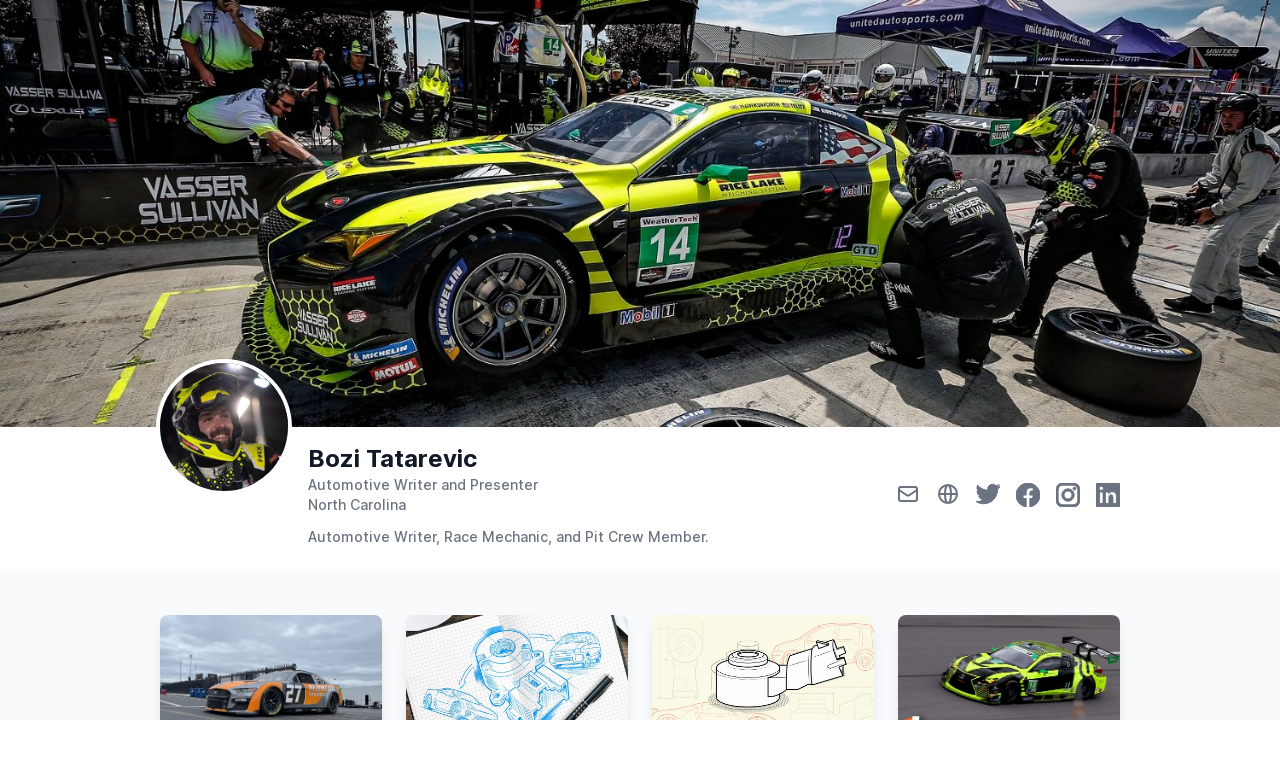

--- FILE ---
content_type: text/html; charset=utf-8
request_url: https://bozi.pressfolios.com/?page=2
body_size: 8821
content:
<!DOCTYPE html><html><head><title>Pressfolios</title><meta content="width=device-width,initial-scale=1" name="viewport" /><meta name="csrf-param" content="authenticity_token" />
<meta name="csrf-token" content="VRmwJuSvCw0h9sWYX9hXLQxlyqY2hqpY-oUiHtH6AzlA2nPynOr-B6Eivjf0wNCzDkQvnAxi8k7-MAekx5NgTw" /><link rel="stylesheet" href="/assets/tailwind-a24b843f01d3949010284acca0fdfc2fb6e3f3fa2d6242efc9e571361ca0d585.css" data-turbo-track="reload" />
<link rel="stylesheet" href="/assets/inter-font-8c3e82affb176f4bca9616b838d906343d1251adc8408efe02cf2b1e4fcf2bc4.css" data-turbo-track="reload" /><link rel="stylesheet" href="/assets/application-30752c3f69c9c1ef407a940c6a7f1416a4b808c442eeed027f7bfe126a5da39c.css" data-turbo-track="reload" /><script type="importmap" data-turbo-track="reload">{
  "imports": {
    "application": "/assets/application-37f365cbecf1fa2810a8303f4b6571676fa1f9c56c248528bc14ddb857531b95.js",
    "@hotwired/turbo-rails": "/assets/turbo.min-96cbf52c71021ba210235aaeec4720012d2c1df7d2dab3770cfa49eea3bb09da.js",
    "@hotwired/stimulus": "/assets/stimulus.min-900648768bd96f3faeba359cf33c1bd01ca424ca4d2d05f36a5d8345112ae93c.js",
    "@hotwired/stimulus-loading": "/assets/stimulus-loading-1fc59770fb1654500044afd3f5f6d7d00800e5be36746d55b94a2963a7a228aa.js",
    "stripe": "https://js.stripe.com/v3/",
    "filestack-js": "https://ga.jspm.io/npm:filestack-js@3.25.0/build/browser/filestack.esm.js",
    "sortablejs": "https://ga.jspm.io/npm:sortablejs@1.15.0/modular/sortable.esm.js",
    "controllers/application": "/assets/controllers/application-368d98631bccbf2349e0d4f8269afb3fe9625118341966de054759d96ea86c7e.js",
    "controllers/filestack_controller": "/assets/controllers/filestack_controller-81eb3655e5842885cb9957de025ec80452d65fdafc09fef7da8ddcc8c1c5795a.js",
    "controllers": "/assets/controllers/index-2db729dddcc5b979110e98de4b6720f83f91a123172e87281d5a58410fc43806.js",
    "controllers/ranked_controller": "/assets/controllers/ranked_controller-9955e42fb3e466acb7e7510f090448cea7c60ce9bbed8f36fbd82cb219fd4709.js"
  }
}</script>
<link rel="modulepreload" href="/assets/application-37f365cbecf1fa2810a8303f4b6571676fa1f9c56c248528bc14ddb857531b95.js">
<link rel="modulepreload" href="/assets/turbo.min-96cbf52c71021ba210235aaeec4720012d2c1df7d2dab3770cfa49eea3bb09da.js">
<link rel="modulepreload" href="/assets/stimulus.min-900648768bd96f3faeba359cf33c1bd01ca424ca4d2d05f36a5d8345112ae93c.js">
<link rel="modulepreload" href="/assets/stimulus-loading-1fc59770fb1654500044afd3f5f6d7d00800e5be36746d55b94a2963a7a228aa.js">
<script src="/assets/es-module-shims.min-8b21b40925fc92896e87358f40a2a8aaea6bf306b34ee4a215ec09c59c6cb3ba.js" async="async" data-turbo-track="reload"></script>
<script type="module">import "application"</script></head><body><div><div><img alt="" class="w-full object-cover sm:object-contain max-h-[273px] sm:min-w-[640px] md:min-w-[768px] md:max-h-[328px] lg:min-w-[1024px] lg:max-h-[437px] xl:min-w-[1280px] xl:max-h-[547px] 2xl:min-w-[1536px] 2xl:h-[656px]" src="https://phoenix-filestack.s3.us-east-1.amazonaws.com/VmxPN1QtRdOBaHf8PyBg_top.jpg" /></div><div class="max-w-5xl mx-auto px-4 sm:px-6 lg:px-8"><div class="-mt-12 sm:-mt-16 sm:flex sm:items-start sm:space-x-5"><img alt="" class="h-24 w-24 rounded-full ring-4 ring-white sm:h-32 sm:w-32 object-cover" src="https://phoenix-filestack.s3.us-east-1.amazonaws.com/NeukAKfFRXSYfcznxsMO_me.jpg" /><div class="mt-6 sm:flex-1 sm:min-w-0 sm:flex sm:items-center sm:justify-end sm:space-x-6 sm:pb-1"><div class="sm:hidden md:block mt-6 md:mt-14 min-w-0 flex-1"><h1 class="text-2xl font-bold text-gray-900 truncate"><a href="/">Bozi Tatarevic</a></h1><div class="text-sm font-medium text-gray-500 truncate">Automotive Writer and Presenter</div><div class="text-sm font-medium text-gray-500 truncate">North Carolina</div><div class="mt-3 text-sm font-medium text-gray-500">Automotive Writer, Race Mechanic, and Pit Crew Member.</div></div><div class="flex flex-row justify-stretch sm:space-x-4 sm:flex-wrap mt-3 sm:mt-14 sm:gap-0 gap-3"><a href="mailto:"><svg class="h-6 w-6 text-gray-500 hover:text-gray-900" fill="none" stroke="currentColor" stroke-width="2" viewbox="0 0 24 24" xmlns="http://www.w3.org/2000/svg"><path d="M3 8l7.89 5.26a2 2 0 002.22 0L21 8M5 19h14a2 2 0 002-2V7a2 2 0 00-2-2H5a2 2 0 00-2 2v10a2 2 0 002 2z" stroke-linecap="round" stroke-linejoin="round" /></svg></a><a href="https://linktr.ee/bozitatarevic"><svg class="h-6 w-6 text-gray-500 hover:text-gray-900" fill="none" stroke="currentColor" stroke-width="2" viewbox="0 0 24 24" xmlns="http://www.w3.org/2000/svg"><path d="M21 12a9 9 0 01-9 9m9-9a9 9 0 00-9-9m9 9H3m9 9a9 9 0 01-9-9m9 9c1.657 0 3-4.03 3-9s-1.343-9-3-9m0 18c-1.657 0-3-4.03-3-9s1.343-9 3-9m-9 9a9 9 0 019-9" stroke-linecap="round" stroke-linejoin="round" /></svg></a><a href="https://twitter.com/bozitatarevic"><svg class="h-6 w-6 text-gray-500 hover:text-gray-900" fill="currentColor" stroke="currentColor" viewbox="0 0 24 24" xmlns="http://www.w3.org/2000/svg"><path d="M23.953 4.57a10 10 0 01-2.825.775 4.958 4.958 0 002.163-2.723c-.951.555-2.005.959-3.127 1.184a4.92 4.92 0 00-8.384 4.482C7.69 8.095 4.067 6.13 1.64 3.162a4.822 4.822 0 00-.666 2.475c0 1.71.87 3.213 2.188 4.096a4.904 4.904 0 01-2.228-.616v.06a4.923 4.923 0 003.946 4.827 4.996 4.996 0 01-2.212.085 4.936 4.936 0 004.604 3.417 9.867 9.867 0 01-6.102 2.105c-.39 0-.779-.023-1.17-.067a13.995 13.995 0 007.557 2.209c9.053 0 13.998-7.496 13.998-13.985 0-.21 0-.42-.015-.63A9.935 9.935 0 0024 4.59z" /></svg></a><a href="http://"><svg class="h-6 w-6 inline-block text-gray-500 hover:text-gray-900" fill="currentColor" stroke="currentColor" viewbox="0 0 24 24" xmlns="http://www.w3.org/2000/svg"><path d="M24 12.073c0-6.627-5.373-12-12-12s-12 5.373-12 12c0 5.99 4.388 10.954 10.125 11.854v-8.385H7.078v-3.47h3.047V9.43c0-3.007 1.792-4.669 4.533-4.669 1.312 0 2.686.235 2.686.235v2.953H15.83c-1.491 0-1.956.925-1.956 1.874v2.25h3.328l-.532 3.47h-2.796v8.385C19.612 23.027 24 18.062 24 12.073z" /></svg></a><a href="http://instagram.com/bozitatarevic"><svg class="h-6 w-6 inline-block text-gray-500 hover:text-gray-900" fill="currentColor" stroke="currentColor" viewbox="0 0 24 24" xmlns="http://www.w3.org/2000/svg"><path d="M12 0C8.74 0 8.333.015 7.053.072 5.775.132 4.905.333 4.14.63c-.789.306-1.459.717-2.126 1.384S.935 3.35.63 4.14C.333 4.905.131 5.775.072 7.053.012 8.333 0 8.74 0 12s.015 3.667.072 4.947c.06 1.277.261 2.148.558 2.913.306.788.717 1.459 1.384 2.126.667.666 1.336 1.079 2.126 1.384.766.296 1.636.499 2.913.558C8.333 23.988 8.74 24 12 24s3.667-.015 4.947-.072c1.277-.06 2.148-.262 2.913-.558.788-.306 1.459-.718 2.126-1.384.666-.667 1.079-1.335 1.384-2.126.296-.765.499-1.636.558-2.913.06-1.28.072-1.687.072-4.947s-.015-3.667-.072-4.947c-.06-1.277-.262-2.149-.558-2.913-.306-.789-.718-1.459-1.384-2.126C21.319 1.347 20.651.935 19.86.63c-.765-.297-1.636-.499-2.913-.558C15.667.012 15.26 0 12 0zm0 2.16c3.203 0 3.585.016 4.85.071 1.17.055 1.805.249 2.227.415.562.217.96.477 1.382.896.419.42.679.819.896 1.381.164.422.36 1.057.413 2.227.057 1.266.07 1.646.07 4.85s-.015 3.585-.074 4.85c-.061 1.17-.256 1.805-.421 2.227-.224.562-.479.96-.899 1.382-.419.419-.824.679-1.38.896-.42.164-1.065.36-2.235.413-1.274.057-1.649.07-4.859.07-3.211 0-3.586-.015-4.859-.074-1.171-.061-1.816-.256-2.236-.421-.569-.224-.96-.479-1.379-.899-.421-.419-.69-.824-.9-1.38-.165-.42-.359-1.065-.42-2.235-.045-1.26-.061-1.649-.061-4.844 0-3.196.016-3.586.061-4.861.061-1.17.255-1.814.42-2.234.21-.57.479-.96.9-1.381.419-.419.81-.689 1.379-.898.42-.166 1.051-.361 2.221-.421 1.275-.045 1.65-.06 4.859-.06l.045.03zm0 3.678c-3.405 0-6.162 2.76-6.162 6.162 0 3.405 2.76 6.162 6.162 6.162 3.405 0 6.162-2.76 6.162-6.162 0-3.405-2.76-6.162-6.162-6.162zM12 16c-2.21 0-4-1.79-4-4s1.79-4 4-4 4 1.79 4 4-1.79 4-4 4zm7.846-10.405c0 .795-.646 1.44-1.44 1.44-.795 0-1.44-.646-1.44-1.44 0-.794.646-1.439 1.44-1.439.793-.001 1.44.645 1.44 1.439z" /></svg></a><a href="https://www.tiktok.com/@bozitatarevic"><svg class="h-6 w-6 inline-block text-gray-500 hover:text-gray-900" fill="currentColor" stroke="currentColor" viewbox="0 0 24 24" xmlns="http://www.w3.org/2000/svg"><path d="M20.447 20.452h-3.554v-5.569c0-1.328-.027-3.037-1.852-3.037-1.853 0-2.136 1.445-2.136 2.939v5.667H9.351V9h3.414v1.561h.046c.477-.9 1.637-1.85 3.37-1.85 3.601 0 4.267 2.37 4.267 5.455v6.286zM5.337 7.433c-1.144 0-2.063-.926-2.063-2.065 0-1.138.92-2.063 2.063-2.063 1.14 0 2.064.925 2.064 2.063 0 1.139-.925 2.065-2.064 2.065zm1.782 13.019H3.555V9h3.564v11.452zM22.225 0H1.771C.792 0 0 .774 0 1.729v20.542C0 23.227.792 24 1.771 24h20.451C23.2 24 24 23.227 24 22.271V1.729C24 .774 23.2 0 22.222 0h.003z" /></svg></a></div></div></div><div class="hidden sm:block md:hidden mt-6 min-w-0 flex-1"><h1 class="text-2xl font-bold text-gray-900 truncate">Bozi Tatarevic</h1><div class="text-sm font-medium text-gray-500 truncate">Automotive Writer and Presenter</div><div class="text-sm font-medium text-gray-500 truncate">North Carolina</div><div class="mt-3 text-sm font-medium text-gray-500">Automotive Writer, Race Mechanic, and Pit Crew Member.</div></div></div></div><div class="bg-gray-50 py-5 mt-5"><div class="max-w-5xl mx-auto px-4 sm:px-6 lg:px-8 mt-6"><ul class="grid grid-cols-1 gap-6 sm:grid-cols-2 md:grid-cols-3 lg:grid-cols-4" role="list"><li class="col-span-1 flex flex-col text-center bg-white rounded-lg shadow-lg divide-y divide-gray-200"><div class="flex-1 flex flex-col"><img class="w-full h-32 flex-shrink-0 mx-auto object-cover rounded-t-lg" src="https://pressfolios-production.s3.amazonaws.com/uploads/open-uri20211116-4-rcxi47" /><div class="p-3 pt-0 h-44 overflow-hidden"><h3 class="mt-6 text-gray-900 text-sm font-medium line-clamp-3"><a href="https://www.roadandtrack.com/car-culture/a38267926/nascars-latest-tweaks-to-solve-excess-cabin-heat-in-the-next-gen-car/">NASCAR&#39;s Latest Tweaks to Solve Excess Cabin Heat in the Next Gen Car</a></h3><div class="mt-1 text-gray-500 text-sm text-left line-clamp-4">NASCAR completed its final race with the Generation 6 Cup car in early November.  Now all eyes are on the Next Gen car which is set to debut next year ahead of the 2022 racing season.  While much of the focus during this season’s final weekend was on the championship race, the Next Gen car took up a significant chunk of the “State of the Sport” session held by NASCAR President Steve Phelps at the start of the weekend.</div></div><div class="py-1 px-3 text-gray-500 text-xs flex flex-row-reverse justify-between"><a href="https://www.roadandtrack.com/car-culture/a38267926/nascars-latest-tweaks-to-solve-excess-cabin-heat-in-the-next-gen-car/"><svg class="h-6 w-6" fill="none" stroke="currentColor" stroke-width="2" viewbox="0 0 24 24" xmlns="http://www.w3.org/2000/svg"><path d="M10 6H6a2 2 0 00-2 2v10a2 2 0 002 2h10a2 2 0 002-2v-4M14 4h6m0 0v6m0-6L10 14" stroke-linecap="round" stroke-linejoin="round" /></svg></a><div>Road &amp; Track</div></div></div></li><li class="col-span-1 flex flex-col text-center bg-white rounded-lg shadow-lg divide-y divide-gray-200"><div class="flex-1 flex flex-col"><img class="w-full h-32 flex-shrink-0 mx-auto object-cover rounded-t-lg" src="https://pressfolios-production.s3.amazonaws.com/uploads/open-uri20211115-4-znv0wy" /><div class="p-3 pt-0 h-44 overflow-hidden"><h3 class="mt-6 text-gray-900 text-sm font-medium line-clamp-3"><a href="https://www.roadandtrack.com/car-culture/a38212473/cheap-part-that-starts-every-lexus-lfa/">The $7 Part That Starts Every Lexus LFA</a></h3><div class="mt-1 text-gray-500 text-sm text-left line-clamp-4">The keyed ignition switch is nearly a thing of the past.  Today, even base-model economy cars are showing up with keyless push-button start.  But it wasn’t so long ago that even top-end cars had traditional metal keys.  One of the most recent examples is the Lexus LFA, an otherworldly supercar built from cutting-edge carbon fiber-reinforced polymer and powered by one of the best sounding engines in the history of the automobile.</div></div><div class="py-1 px-3 text-gray-500 text-xs flex flex-row-reverse justify-between"><a href="https://www.roadandtrack.com/car-culture/a38212473/cheap-part-that-starts-every-lexus-lfa/"><svg class="h-6 w-6" fill="none" stroke="currentColor" stroke-width="2" viewbox="0 0 24 24" xmlns="http://www.w3.org/2000/svg"><path d="M10 6H6a2 2 0 00-2 2v10a2 2 0 002 2h10a2 2 0 002-2v-4M14 4h6m0 0v6m0-6L10 14" stroke-linecap="round" stroke-linejoin="round" /></svg></a><div>Road &amp; Track</div></div></div></li><li class="col-span-1 flex flex-col text-center bg-white rounded-lg shadow-lg divide-y divide-gray-200"><div class="flex-1 flex flex-col"><img class="w-full h-32 flex-shrink-0 mx-auto object-cover rounded-t-lg" src="https://pressfolios-production.s3.amazonaws.com/uploads/open-uri20211028-4-1tqes9n" /><div class="p-3 pt-0 h-44 overflow-hidden"><h3 class="mt-6 text-gray-900 text-sm font-medium line-clamp-3"><a href="https://www.roadandtrack.com/car-culture/a38094076/crucial-part-shared-by-the-fiat-panda-and-porsche-918-spyder/">The Crucial Part Shared by the Fiat Panda and Porsche 918 Spyder</a></h3><div class="mt-1 text-gray-500 text-sm text-left line-clamp-4">We tend to think of limited-production hypercars like the hybrid-powered Porsche 918 Spyder as exclusive vehicles made of bespoke, top-shelf parts.  That may not always be the case.  While you won’t find the 918’s 4.6-liter naturally aspirated V-8 in any other road-going cars, that mighty engine shared one crucial part with a whole bunch of far more pedestrian machines—including the Fiat Panda.</div></div><div class="py-1 px-3 text-gray-500 text-xs flex flex-row-reverse justify-between"><a href="https://www.roadandtrack.com/car-culture/a38094076/crucial-part-shared-by-the-fiat-panda-and-porsche-918-spyder/"><svg class="h-6 w-6" fill="none" stroke="currentColor" stroke-width="2" viewbox="0 0 24 24" xmlns="http://www.w3.org/2000/svg"><path d="M10 6H6a2 2 0 00-2 2v10a2 2 0 002 2h10a2 2 0 002-2v-4M14 4h6m0 0v6m0-6L10 14" stroke-linecap="round" stroke-linejoin="round" /></svg></a><div>Road &amp; Track</div></div></div></li><li class="col-span-1 flex flex-col text-center bg-white rounded-lg shadow-lg divide-y divide-gray-200"><div class="flex-1 flex flex-col"><img class="w-full h-32 flex-shrink-0 mx-auto object-cover rounded-t-lg" src="https://pressfolios-production.s3.amazonaws.com/uploads/open-uri20211028-4-39hftf" /><div class="p-3 pt-0 h-44 overflow-hidden"><h3 class="mt-6 text-gray-900 text-sm font-medium line-clamp-3"><a href="https://jalopnik.com/racing-tech-lexus-rc-f-airjack-system-1847919554">Racing Tech: Lexus RC F Airjack System</a></h3><div class="mt-1 text-gray-500 text-sm text-left line-clamp-4">No compatible source was found for this media.
DISCUSSION
So basically it’s a real life version of this?
Latest on Jalopnik
Most Popular</div></div><div class="py-1 px-3 text-gray-500 text-xs flex flex-row-reverse justify-between"><a href="https://jalopnik.com/racing-tech-lexus-rc-f-airjack-system-1847919554"><svg class="h-6 w-6" fill="none" stroke="currentColor" stroke-width="2" viewbox="0 0 24 24" xmlns="http://www.w3.org/2000/svg"><path d="M10 6H6a2 2 0 00-2 2v10a2 2 0 002 2h10a2 2 0 002-2v-4M14 4h6m0 0v6m0-6L10 14" stroke-linecap="round" stroke-linejoin="round" /></svg></a><div>Jalopnik</div></div></div></li><li class="col-span-1 flex flex-col text-center bg-white rounded-lg shadow-lg divide-y divide-gray-200"><div class="flex-1 flex flex-col"><img class="w-full h-32 flex-shrink-0 mx-auto object-cover rounded-t-lg" src="https://pressfolios-production.s3.amazonaws.com/uploads/open-uri20211022-4-12mgjmv" /><div class="p-3 pt-0 h-44 overflow-hidden"><h3 class="mt-6 text-gray-900 text-sm font-medium line-clamp-3"><a href="https://jalopnik.com/racing-tech-nascars-next-gen-cup-car-1847895032">Racing Tech: NASCAR&#39;s Next Gen Cup Car</a></h3><div class="mt-1 text-gray-500 text-sm text-left line-clamp-4">Our old pal Bozi’s back.  This time he’s taking us for a quick walk-around with Toyota’s Next Gen Cup Car. As you probably know, this new car is a massive departure from stock car tradition.  For the first time, the cars won’t have a manual gearbox, the bodies will be made of a composite material, they’ll be symmetrical and there will be a host of other changes.</div></div><div class="py-1 px-3 text-gray-500 text-xs flex flex-row-reverse justify-between"><a href="https://jalopnik.com/racing-tech-nascars-next-gen-cup-car-1847895032"><svg class="h-6 w-6" fill="none" stroke="currentColor" stroke-width="2" viewbox="0 0 24 24" xmlns="http://www.w3.org/2000/svg"><path d="M10 6H6a2 2 0 00-2 2v10a2 2 0 002 2h10a2 2 0 002-2v-4M14 4h6m0 0v6m0-6L10 14" stroke-linecap="round" stroke-linejoin="round" /></svg></a><div>Jalopnik</div></div></div></li><li class="col-span-1 flex flex-col text-center bg-white rounded-lg shadow-lg divide-y divide-gray-200"><div class="flex-1 flex flex-col"><img class="w-full h-32 flex-shrink-0 mx-auto object-cover rounded-t-lg" src="https://pressfolios-production.s3.amazonaws.com/uploads/open-uri20211022-4-37evpc" /><div class="p-3 pt-0 h-44 overflow-hidden"><h3 class="mt-6 text-gray-900 text-sm font-medium line-clamp-3"><a href="https://jalopnik.com/racing-tech-ford-mustang-mach-e-1400-1847875466">Racing Tech: Ford Mustang Mach-E 1400</a></h3><div class="mt-1 text-gray-500 text-sm text-left line-clamp-4">Welcome to Racing Tech, Jalopnik’s semi-regular look into the engineering behind cutting edge race cars.  In this episode, contributor Bozi Tatarevic takes a quick virtual walk around Ford’s Mustang Mach-E 1400 EV track car. While there are some technical hurdles to work out before EVs start competing on-track with their gas-powered counterparts, the Mach-E 1400 shows the potential they have for generating big power, big speed and a lot of tire smoke.</div></div><div class="py-1 px-3 text-gray-500 text-xs flex flex-row-reverse justify-between"><a href="https://jalopnik.com/racing-tech-ford-mustang-mach-e-1400-1847875466"><svg class="h-6 w-6" fill="none" stroke="currentColor" stroke-width="2" viewbox="0 0 24 24" xmlns="http://www.w3.org/2000/svg"><path d="M10 6H6a2 2 0 00-2 2v10a2 2 0 002 2h10a2 2 0 002-2v-4M14 4h6m0 0v6m0-6L10 14" stroke-linecap="round" stroke-linejoin="round" /></svg></a><div>Jalopnik</div></div></div></li><li class="col-span-1 flex flex-col text-center bg-white rounded-lg shadow-lg divide-y divide-gray-200"><div class="flex-1 flex flex-col"><img class="w-full h-32 flex-shrink-0 mx-auto object-cover rounded-t-lg" src="https://pressfolios-production.s3.amazonaws.com/uploads/open-uri20211022-4-14xuovc" /><div class="p-3 pt-0 h-44 overflow-hidden"><h3 class="mt-6 text-gray-900 text-sm font-medium line-clamp-3"><a href="https://www.roadandtrack.com/car-culture/a36754404/nascars-next-gen-racer-is-a-leap-toward-the-future/">NASCAR’s Next Gen Racer Is a Leap Toward the Future</a></h3><div class="mt-1 text-gray-500 text-sm text-left line-clamp-4">NASCAR’s basic formula hasn’t changed much since the Cup Series’ inception.  The cars sport a four-speed manual gearbox, a live rear axle, and more brawl than a bare-knuckle beatdown.  But that basic componentry changes with the reveal of NASCAR’s Next Gen car, set to debut in 2022.  The traditional elements are gone, replaced by a sequential transaxle and independent rear suspension.</div></div><div class="py-1 px-3 text-gray-500 text-xs flex flex-row-reverse justify-between"><a href="https://www.roadandtrack.com/car-culture/a36754404/nascars-next-gen-racer-is-a-leap-toward-the-future/"><svg class="h-6 w-6" fill="none" stroke="currentColor" stroke-width="2" viewbox="0 0 24 24" xmlns="http://www.w3.org/2000/svg"><path d="M10 6H6a2 2 0 00-2 2v10a2 2 0 002 2h10a2 2 0 002-2v-4M14 4h6m0 0v6m0-6L10 14" stroke-linecap="round" stroke-linejoin="round" /></svg></a><div>Road &amp; Track</div></div></div></li><li class="col-span-1 flex flex-col text-center bg-white rounded-lg shadow-lg divide-y divide-gray-200"><div class="flex-1 flex flex-col"><img class="w-full h-32 flex-shrink-0 mx-auto object-cover rounded-t-lg" src="https://pressfolios-production.s3.amazonaws.com/uploads/open-uri20210506-4-m25abd" /><div class="p-3 pt-0 h-44 overflow-hidden"><h3 class="mt-6 text-gray-900 text-sm font-medium line-clamp-3"><a href="https://www.roadandtrack.com/news/a36340553/nascar-next-gen-reveal-info/">NASCAR&#39;s Next Gen Cup Car Is a Revolution in a Sport Built on Evolution</a></h3><div class="mt-1 text-gray-500 text-sm text-left line-clamp-4">NASCAR has followed a similar formula of using a four-speed manual gearbox and a live rear axle in the Cup series since its inception. That all changes with the reveal of its Next Gen car. The traditional components are gone, replaced by a sequential tran</div></div><div class="py-1 px-3 text-gray-500 text-xs flex flex-row-reverse justify-between"><a href="https://www.roadandtrack.com/news/a36340553/nascar-next-gen-reveal-info/"><svg class="h-6 w-6" fill="none" stroke="currentColor" stroke-width="2" viewbox="0 0 24 24" xmlns="http://www.w3.org/2000/svg"><path d="M10 6H6a2 2 0 00-2 2v10a2 2 0 002 2h10a2 2 0 002-2v-4M14 4h6m0 0v6m0-6L10 14" stroke-linecap="round" stroke-linejoin="round" /></svg></a><div>Road &amp; Track</div></div></div></li><li class="col-span-1 flex flex-col text-center bg-white rounded-lg shadow-lg divide-y divide-gray-200"><div class="flex-1 flex flex-col"><img class="w-full h-32 flex-shrink-0 mx-auto object-cover rounded-t-lg" src="https://pressfolios-production.s3.amazonaws.com/uploads/open-uri20210419-4-1fg2o7q" /><div class="p-3 pt-0 h-44 overflow-hidden"><h3 class="mt-6 text-gray-900 text-sm font-medium line-clamp-3"><a href="https://www.imsa.com/news/2021/03/25/lexus-shows-off-is-500-f-sport-launch-edition-at-sebring/">Lexus Shows off IS 500 F SPORT Launch Edition at Sebring</a></h3><div class="mt-1 text-gray-500 text-sm text-left line-clamp-4">Iconic Track Serves as Backdrop for Limited Production’s Unveiling. SEBRING, Fla. – Lexus showed it is once again bringing V-8 performance to an IS compact sport sedan when the IMSA partner manufacturer recently pulled the covers off the IS 500 F SPORT Performance model.  That wasn’t the end of the story, though.</div></div><div class="py-1 px-3 text-gray-500 text-xs flex flex-row-reverse justify-between"><a href="https://www.imsa.com/news/2021/03/25/lexus-shows-off-is-500-f-sport-launch-edition-at-sebring/"><svg class="h-6 w-6" fill="none" stroke="currentColor" stroke-width="2" viewbox="0 0 24 24" xmlns="http://www.w3.org/2000/svg"><path d="M10 6H6a2 2 0 00-2 2v10a2 2 0 002 2h10a2 2 0 002-2v-4M14 4h6m0 0v6m0-6L10 14" stroke-linecap="round" stroke-linejoin="round" /></svg></a><div>IMSA</div></div></div></li><li class="col-span-1 flex flex-col text-center bg-white rounded-lg shadow-lg divide-y divide-gray-200"><div class="flex-1 flex flex-col"><img class="w-full h-32 flex-shrink-0 mx-auto object-cover rounded-t-lg" src="https://pressfolios-production.s3.amazonaws.com/uploads/open-uri20210419-4-mq32mu" /><div class="p-3 pt-0 h-44 overflow-hidden"><h3 class="mt-6 text-gray-900 text-sm font-medium line-clamp-3"><a href="https://jalopnik.com/here-s-how-tesla-tsbs-expose-manufacturing-troubles-1846016877">Hammering Panels And Installing Missing Suspension Bolts: Tesla&#39;s Repair Guidelines Are Insight Into Its Manufacturing Problems</a></h3><div class="mt-1 text-gray-500 text-sm text-left line-clamp-4">We’ve heard it endlessly, and it’s still true: Making cars is hard.  One of the ways this message is delivered to the masses is through the reports of manufacturing glitches, sometimes as recalls.  For smaller issues, reminders may come in the form of Technical Service Bulletins, documents that car companies create to provide repair instructions for those issues.</div></div><div class="py-1 px-3 text-gray-500 text-xs flex flex-row-reverse justify-between"><a href="https://jalopnik.com/here-s-how-tesla-tsbs-expose-manufacturing-troubles-1846016877"><svg class="h-6 w-6" fill="none" stroke="currentColor" stroke-width="2" viewbox="0 0 24 24" xmlns="http://www.w3.org/2000/svg"><path d="M10 6H6a2 2 0 00-2 2v10a2 2 0 002 2h10a2 2 0 002-2v-4M14 4h6m0 0v6m0-6L10 14" stroke-linecap="round" stroke-linejoin="round" /></svg></a><div>Jalopnik</div></div></div></li><li class="col-span-1 flex flex-col text-center bg-white rounded-lg shadow-lg divide-y divide-gray-200"><div class="flex-1 flex flex-col"><img class="w-full h-32 flex-shrink-0 mx-auto object-cover rounded-t-lg" src="https://pressfolios-production.s3.amazonaws.com/uploads/open-uri20210119-4-1iddi67" /><div class="p-3 pt-0 h-44 overflow-hidden"><h3 class="mt-6 text-gray-900 text-sm font-medium line-clamp-3"><a href="https://www.hagerty.com/media/motorsports/imsas-5-competition-classes-explained/">IMSA’s 5 competition classes, explained</a></h3><div class="mt-1 text-gray-500 text-sm text-left line-clamp-4">Sports car racing can often be overwhelming and confusing for a first-time watcher.  In Formula 1, NASCAR, or IndyCar, you can differentiate cars simply by number and livery; in sports car racing, you’re usually confronted with multiple classes of cars racing on the same track at the same time.  “Who’s winning?”.</div></div><div class="py-1 px-3 text-gray-500 text-xs flex flex-row-reverse justify-between"><a href="https://www.hagerty.com/media/motorsports/imsas-5-competition-classes-explained/"><svg class="h-6 w-6" fill="none" stroke="currentColor" stroke-width="2" viewbox="0 0 24 24" xmlns="http://www.w3.org/2000/svg"><path d="M10 6H6a2 2 0 00-2 2v10a2 2 0 002 2h10a2 2 0 002-2v-4M14 4h6m0 0v6m0-6L10 14" stroke-linecap="round" stroke-linejoin="round" /></svg></a><div>Hagerty</div></div></div></li><li class="col-span-1 flex flex-col text-center bg-white rounded-lg shadow-lg divide-y divide-gray-200"><div class="flex-1 flex flex-col"><img class="w-full h-32 flex-shrink-0 mx-auto object-cover rounded-t-lg" src="https://pressfolios-production.s3.amazonaws.com/uploads/open-uri20201130-4-lez5s6" /><div class="p-3 pt-0 h-44 overflow-hidden"><h3 class="mt-6 text-gray-900 text-sm font-medium line-clamp-3"><a href="https://community.thebronconation.com/tech-center-baja-1000/">Tech Center – Baja 1000</a></h3><div class="mt-1 text-gray-500 text-sm text-left line-clamp-4">The Baja 1000 is a grueling race that takes an experienced array of drivers as well as a strong crew supporting an effort just to reach the finish line.  Traditionally, most teams would have people on site somewhere on the Baja peninsula in order to support a race vehicle but Ford went virtual this year and supported the Ford Bronco R and the crew on the ground from 2,400 miles away in North Carolina.</div></div><div class="py-1 px-3 text-gray-500 text-xs flex flex-row-reverse justify-between"><a href="https://community.thebronconation.com/tech-center-baja-1000/"><svg class="h-6 w-6" fill="none" stroke="currentColor" stroke-width="2" viewbox="0 0 24 24" xmlns="http://www.w3.org/2000/svg"><path d="M10 6H6a2 2 0 00-2 2v10a2 2 0 002 2h10a2 2 0 002-2v-4M14 4h6m0 0v6m0-6L10 14" stroke-linecap="round" stroke-linejoin="round" /></svg></a><div>The Bronco Nation</div></div></div></li><li class="col-span-1 flex flex-col text-center bg-white rounded-lg shadow-lg divide-y divide-gray-200"><div class="flex-1 flex flex-col"><img class="w-full h-32 flex-shrink-0 mx-auto object-cover rounded-t-lg" src="https://pressfolios-production.s3.amazonaws.com/uploads/open-uri20201120-4-18tnoyr" /><div class="p-3 pt-0 h-44 overflow-hidden"><h3 class="mt-6 text-gray-900 text-sm font-medium line-clamp-3"><a href="https://www.hagerty.com/media/motorsports/our-closest-look-yet-at-the-nascar-next-gen-prototype/">Our closest look yet at the NASCAR Next Gen prototype</a></h3><div class="mt-1 text-gray-500 text-sm text-left line-clamp-4">This week, NASCAR brought its Next Gen prototype out for multi-car tests at Charlotte Motor Speedway.  Two evaluations were completed by Martin Truex Jr. and Kurt Busch, using the Roval layout Monday and the oval on Wednesday.  Truex Jr. tested a black car built by Action Express racing, while Busch tested the blue “P3” prototype built by NASCAR and Richard Childress Racing.</div></div><div class="py-1 px-3 text-gray-500 text-xs flex flex-row-reverse justify-between"><a href="https://www.hagerty.com/media/motorsports/our-closest-look-yet-at-the-nascar-next-gen-prototype/"><svg class="h-6 w-6" fill="none" stroke="currentColor" stroke-width="2" viewbox="0 0 24 24" xmlns="http://www.w3.org/2000/svg"><path d="M10 6H6a2 2 0 00-2 2v10a2 2 0 002 2h10a2 2 0 002-2v-4M14 4h6m0 0v6m0-6L10 14" stroke-linecap="round" stroke-linejoin="round" /></svg></a><div>Hagerty</div></div></div></li><li class="col-span-1 flex flex-col text-center bg-white rounded-lg shadow-lg divide-y divide-gray-200"><div class="flex-1 flex flex-col"><img class="w-full h-32 flex-shrink-0 mx-auto object-cover rounded-t-lg" src="https://pressfolios-production.s3.amazonaws.com/uploads/open-uri20200813-4-w2mkj9" /><div class="p-3 pt-0 h-44 overflow-hidden"><h3 class="mt-6 text-gray-900 text-sm font-medium line-clamp-3"><a href="https://www.roadandtrack.com/motorsports/a33372903/ford-mustang-mach-e-1400-electric-drifter/">The Ford Mustang Mach-E 1400 Is an Electric Drift Machine With Seven Motors</a></h3><div class="mt-1 text-gray-500 text-sm text-left line-clamp-4">The Ford Mustang Mach-E was revealed last fall and one of our first questions was whether there would be a track mode.  Unfortunately, no such option was offered at launch, but a tire-smoking prototype was spotted recently that gave us some hope of seeing a Mustang Mach-E on track.  Now we have full details on that ambitious project.</div></div><div class="py-1 px-3 text-gray-500 text-xs flex flex-row-reverse justify-between"><a href="https://www.roadandtrack.com/motorsports/a33372903/ford-mustang-mach-e-1400-electric-drifter/"><svg class="h-6 w-6" fill="none" stroke="currentColor" stroke-width="2" viewbox="0 0 24 24" xmlns="http://www.w3.org/2000/svg"><path d="M10 6H6a2 2 0 00-2 2v10a2 2 0 002 2h10a2 2 0 002-2v-4M14 4h6m0 0v6m0-6L10 14" stroke-linecap="round" stroke-linejoin="round" /></svg></a><div>Road &amp; Track</div></div></div></li><li class="col-span-1 flex flex-col text-center bg-white rounded-lg shadow-lg divide-y divide-gray-200"><div class="flex-1 flex flex-col"><img class="w-full h-32 flex-shrink-0 mx-auto object-cover rounded-t-lg" src="https://pressfolios-production.s3.amazonaws.com/uploads/open-uri20200709-4-biyn0i" /><div class="p-3 pt-0 h-44 overflow-hidden"><h3 class="mt-6 text-gray-900 text-sm font-medium line-clamp-3"><a href="https://www.roadandtrack.com/new-cars/future-cars/a33265274/mustang-mach-e-drift-carwhat-s-the-deal/">What&#39;s the Deal With This Drifting Mustang Mach-E?</a></h3><div class="mt-1 text-gray-500 text-sm text-left line-clamp-4">While Ford is planning some higher-powered trims of its new Mustang Mach-E, an all-out performance version has not yet been announced.  That may soon change, at least based on some footage we received that shows a heavily modified Mach E testing at a track in North Carolina. An anonymous tipster shared video with us and confirmed that the footage is from the North Carolina Center for Automotive Research (NCCAR), located in eastern North Carolina.</div></div><div class="py-1 px-3 text-gray-500 text-xs flex flex-row-reverse justify-between"><a href="https://www.roadandtrack.com/new-cars/future-cars/a33265274/mustang-mach-e-drift-carwhat-s-the-deal/"><svg class="h-6 w-6" fill="none" stroke="currentColor" stroke-width="2" viewbox="0 0 24 24" xmlns="http://www.w3.org/2000/svg"><path d="M10 6H6a2 2 0 00-2 2v10a2 2 0 002 2h10a2 2 0 002-2v-4M14 4h6m0 0v6m0-6L10 14" stroke-linecap="round" stroke-linejoin="round" /></svg></a><div>Road &amp; Track</div></div></div></li><li class="col-span-1 flex flex-col text-center bg-white rounded-lg shadow-lg divide-y divide-gray-200"><div class="flex-1 flex flex-col"><img class="w-full h-32 flex-shrink-0 mx-auto object-cover rounded-t-lg" src="https://pressfolios-production.s3.amazonaws.com/uploads/open-uri20200702-4-azto9f" /><div class="p-3 pt-0 h-44 overflow-hidden"><h3 class="mt-6 text-gray-900 text-sm font-medium line-clamp-3"><a href="https://www.roadandtrack.com/new-cars/car-technology/a33078911/maserati-nettuno-v6-part-sharing/">Maserati&#39;s All-New Twin-Turbo V-6 Actually Shares a Ton of Parts with Ferrari and Alfa</a></h3><div class="mt-1 text-gray-500 text-sm text-left line-clamp-4">Maserati is quite proud of its new “Nettuno” 3.0 liter twin-turbo V-6 and the technical advancements its engineers made.  The company recently released some specs on the engine and was quick to note in the first line of the press release that the engine is “100% Maserati.&quot;  But after looking at some of the details that&#39;s not quite the case.</div></div><div class="py-1 px-3 text-gray-500 text-xs flex flex-row-reverse justify-between"><a href="https://www.roadandtrack.com/new-cars/car-technology/a33078911/maserati-nettuno-v6-part-sharing/"><svg class="h-6 w-6" fill="none" stroke="currentColor" stroke-width="2" viewbox="0 0 24 24" xmlns="http://www.w3.org/2000/svg"><path d="M10 6H6a2 2 0 00-2 2v10a2 2 0 002 2h10a2 2 0 002-2v-4M14 4h6m0 0v6m0-6L10 14" stroke-linecap="round" stroke-linejoin="round" /></svg></a><div>Road &amp; Track</div></div></div></li></ul></div><div class="max-w-5xl mx-auto px-4 sm:px-6 lg:px-8 mt-6"><nav class="border-t border-gray-200 px-4 flex items-center justify-between sm:px-0"><div class="-mt-px w-0 flex-1 flex"><a class="border-t-2 border-transparent pt-4 pr-1 inline-flex items-center text-sm font-medium text-gray-500 hover:text-gray-700 hover:border-gray-300" href="/"><svg aria-hidden="true" class="mr-3 h-5 w-5 text-gray-400" fill="currentColor" viewbox="0 0 20 20" xmlns="http://www.w3.org/2000/svg"><path clip-rule="evenodd" d="M7.707 14.707a1 1 0 01-1.414 0l-4-4a1 1 0 010-1.414l4-4a1 1 0 011.414 1.414L5.414 9H17a1 1 0 110 2H5.414l2.293 2.293a1 1 0 010 1.414z" fill-rule="evenodd" /></svg>Previous stories</a></div><div class="-mt-px w-0 flex-1 flex justify-end"><a class="border-t-2 border-transparent pt-4 pl-1 inline-flex items-center text-sm font-medium text-gray-500 hover:text-gray-700 hover:border-gray-300" href="/?page=3">More stories<svg aria-hidden="true" class="ml-3 h-5 w-5 text-gray-400" fill="currentColor" viewbox="0 0 20 20" xmlns="http://www.w3.org/2000/svg"><path clip-rule="evenodd" d="M12.293 5.293a1 1 0 011.414 0l4 4a1 1 0 010 1.414l-4 4a1 1 0 01-1.414-1.414L14.586 11H3a1 1 0 110-2h11.586l-2.293-2.293a1 1 0 010-1.414z" fill-rule="evenodd" /></svg></a></div></nav></div></div><div class="bg-white overflow-hidden mt-10"><div class="relative max-w-7xl mx-auto py-16 px-4 sm:px-6 lg:px-8"><div class="hidden lg:block bg-gray-50 absolute top-0 bottom-0 w-screen left-3/4"></div><div class="mx-auto text-base max-w-prose lg:grid lg:grid-cols-2 lg:gap-8 lg:max-w-none"><div><h2 class="text-base text-sky-600 font-semibold tracking-wide uppercase">About</h2><h3 class="mt-2 text-3xl leading-8 font-extrabold tracking-tight text-gray-900 sm:text-4xl">Bozi Tatarevic</h3><div class="flex gap-1 mt-2" style="flex-wrap: wrap"></div></div></div><div class="mt-8 lg:grid lg:grid-cols-2 lg:gap-8"><div class="relative lg:row-start-1 lg:col-start-2"><svg aria-hidden="true" class="hidden lg:block absolute top-0 right-0 -mt-20 -mr-20" fill="none" height="384" viewbox="0 0 404 384" width="404"><defs><pattern height="20" id="de316486-4a29-4312-bdfc-fbce2132a2c1" patternunits="userSpaceOnUse" width="20" x="0" y="0"><rect class="text-gray-200" fill="currentColor" height="4" width="4" x="0" y="0" /></pattern></defs><rect fill="url(#de316486-4a29-4312-bdfc-fbce2132a2c1)" height="384" width="404" /></svg><div class="relative text-base mx-auto max-w-prose lg:max-w-none"><figure><img class="rounded-lg shadow-lg object-cover object-center" src="https://phoenix-filestack.s3.us-east-1.amazonaws.com/NeukAKfFRXSYfcznxsMO_me.jpg" /></figure></div></div><div class="mt-8 lg:mt-0"><div class="mt-5 prose prose-sky text-gray-500 mx-auto lg:max-w-none lg:row-start-1 lg:col-start-1"><p>Bozi was born in the land of the Yugo but grew up flipping Chevys in the Southeast US. His automotive background ranges from running a used car sales and service facility to building junkyard LS engines and fixing endurance car.</p>

<p>His writing draws from his racing, technical, and sales background and often focuses on getting the story behind the scenes. His inbox is always open for tips and new ideas.</p></div></div></div></div></div></body></html>

--- FILE ---
content_type: application/javascript; charset=utf-8
request_url: https://ga.jspm.io/npm:filestack-js@3.25.0/build/browser/filestack.esm.js
body_size: 67379
content:
var filestack=function(R){var $={};function n(q){if($[q])return $[q].exports;var U=$[q]={i:q,l:!1,exports:{}};return R[q].call(U.exports,U,U.exports,n),U.l=!0,U.exports}return n.m=R,n.c=$,n.d=function(R,$,q){n.o(R,$)||Object.defineProperty(R,$,{enumerable:!0,get:q})},n.r=function(R){"undefined"!=typeof Symbol&&Symbol.toStringTag&&Object.defineProperty(R,Symbol.toStringTag,{value:"Module"}),Object.defineProperty(R,"__esModule",{value:!0})},n.t=function(R,$){if(1&$&&(R=n(R)),8&$)return R;if(4&$&&"object"==typeof R&&R&&R.__esModule)return R;var q=Object.create(null);if(n.r(q),Object.defineProperty(q,"default",{enumerable:!0,value:R}),2&$&&"string"!=typeof R)for(var U in R)n.d(q,U,function($){return R[$]}.bind(null,U));return q},n.n=function(R){var $=R&&R.__esModule?function(){return R.default}:function(){return R};return n.d($,"a",$),$},n.o=function(R,$){return Object.prototype.hasOwnProperty.call(R,$)},n.p="",n(n.s=52)}([function(R,$,q){q.d($,"c",(function(){return r})),q.d($,"a",(function(){return o})),q.d($,"b",(function(){return a})),q.d($,"d",(function(){return s})),q.d($,"f",(function(){return c})),q.d($,"e",(function(){return u}));var i=function(R,$){return(i=Object.setPrototypeOf||{__proto__:[]}instanceof Array&&function(R,$){R.__proto__=$}||function(R,$){for(var q in $)$.hasOwnProperty(q)&&(R[q]=$[q])})(R,$)};function r(R,$){function n(){this.constructor=R}i(R,$),R.prototype=null===$?Object.create($):(n.prototype=$.prototype,new n)}var o=function(){return(o=Object.assign||function(R){for(var $,q=1,U=arguments.length;q<U;q++)for(var D in $=arguments[q])Object.prototype.hasOwnProperty.call($,D)&&(R[D]=$[D]);return R}).apply(this,arguments)};function a(R,$,q,U){return new(q||(q=Promise))((function(D,L){function a(R){try{c(U.next(R))}catch(R){L(R)}}function s(R){try{c(U.throw(R))}catch(R){L(R)}}function c(R){var $;R.done?D(R.value):($=R.value,$ instanceof q?$:new q((function(R){R($)}))).then(a,s)}c((U=U.apply(R,$||[])).next())}))}function s(R,$){var q,U,D,L,B={label:0,sent:function(){if(1&D[0])throw D[1];return D[1]},trys:[],ops:[]};return L={next:s(0),throw:s(1),return:s(2)},"function"==typeof Symbol&&(L[Symbol.iterator]=function(){return this}),L;function s(L){return function(H){return function(L){if(q)throw new TypeError("Generator is already executing.");for(;B;)try{if(q=1,U&&(D=2&L[0]?U.return:L[0]?U.throw||((D=U.return)&&D.call(U),0):U.next)&&!(D=D.call(U,L[1])).done)return D;switch(U=0,D&&(L=[2&L[0],D.value]),L[0]){case 0:case 1:D=L;break;case 4:return B.label++,{value:L[1],done:!1};case 5:B.label++,U=L[1],L=[0];continue;case 7:L=B.ops.pop(),B.trys.pop();continue;default:if(!(D=B.trys,(D=D.length>0&&D[D.length-1])||6!==L[0]&&2!==L[0])){B=0;continue}if(3===L[0]&&(!D||L[1]>D[0]&&L[1]<D[3])){B.label=L[1];break}if(6===L[0]&&B.label<D[1]){B.label=D[1],D=L;break}if(D&&B.label<D[2]){B.label=D[2],B.ops.push(L);break}D[2]&&B.ops.pop(),B.trys.pop();continue}L=$.call(R,B)}catch(R){L=[6,R],U=0}finally{q=D=0}if(5&L[0])throw L[1];return{value:L[0]?L[1]:void 0,done:!0}}([L,H])}}}function c(R){var $="function"==typeof Symbol&&Symbol.iterator,q=$&&R[$],U=0;if(q)return q.call(R);if(R&&"number"==typeof R.length)return{next:function(){return R&&U>=R.length&&(R=void 0),{value:R&&R[U++],done:!R}}};throw new TypeError($?"Object is not iterable.":"Symbol.iterator is not defined.")}function p(R,$){var q="function"==typeof Symbol&&R[Symbol.iterator];if(!q)return R;var U,D,L=q.call(R),B=[];try{for(;(void 0===$||$-- >0)&&!(U=L.next()).done;)B.push(U.value)}catch(R){D={error:R}}finally{try{U&&!U.done&&(q=L.return)&&q.call(L)}finally{if(D)throw D.error}}return B}function u(){for(var R=[],$=0;$<arguments.length;$++)R=R.concat(p(arguments[$]));return R}},function(R,$,q){q.r($),q.d($,"resolveCdnUrl",(function(){return y})),q.d($,"resolveHost",(function(){return v})),q.d($,"removeEmpty",(function(){return g})),q.d($,"uniqueTime",(function(){return b})),q.d($,"uniqueId",(function(){return x})),q.d($,"getMimetype",(function(){return k})),q.d($,"extensionToMime",(function(){return w})),q.d($,"sanitizeName",(function(){return _})),q.d($,"filterObject",(function(){return j})),q.d($,"cleanUpCallbacks",(function(){return K})),q.d($,"md5",(function(){return l})),q.d($,"b64",(function(){return f})),q.d($,"getVersion",(function(){return d})),q.d($,"isMobile",(function(){return m})),q.d($,"isFacebook",(function(){return h}));var U,D=q(0),L={"application/andrew-inset":["ez"],"application/applixware":["aw"],"application/atom+xml":["atom"],"application/atomcat+xml":["atomcat"],"application/atomsvc+xml":["atomsvc"],"application/bdoc":["bdoc"],"application/ccxml+xml":["ccxml"],"application/cdmi-capability":["cdmia"],"application/cdmi-container":["cdmic"],"application/cdmi-domain":["cdmid"],"application/cdmi-object":["cdmio"],"application/cdmi-queue":["cdmiq"],"application/cu-seeme":["cu"],"application/dash+xml":["mpd"],"application/davmount+xml":["davmount"],"application/docbook+xml":["dbk"],"application/dssc+der":["dssc"],"application/dssc+xml":["xdssc"],"application/ecmascript":["ecma","es"],"application/emma+xml":["emma"],"application/epub+zip":["epub"],"application/exi":["exi"],"application/font-tdpfr":["pfr"],"application/geo+json":["geojson"],"application/gml+xml":["gml"],"application/gpx+xml":["gpx"],"application/gxf":["gxf"],"application/gzip":["gz"],"application/hjson":["hjson"],"application/hyperstudio":["stk"],"application/inkml+xml":["ink","inkml"],"application/ipfix":["ipfix"],"application/java-archive":["jar","war","ear"],"application/java-serialized-object":["ser"],"application/java-vm":["class"],"application/javascript":["js","mjs"],"application/json":["json","map"],"application/json5":["json5"],"application/jsonml+json":["jsonml"],"application/ld+json":["jsonld"],"application/lost+xml":["lostxml"],"application/mac-binhex40":["hqx"],"application/mac-compactpro":["cpt"],"application/mads+xml":["mads"],"application/manifest+json":["webmanifest"],"application/marc":["mrc"],"application/marcxml+xml":["mrcx"],"application/mathematica":["ma","nb","mb"],"application/mathml+xml":["mathml"],"application/mbox":["mbox"],"application/mediaservercontrol+xml":["mscml"],"application/metalink+xml":["metalink"],"application/metalink4+xml":["meta4"],"application/mets+xml":["mets"],"application/mods+xml":["mods"],"application/mp21":["m21","mp21"],"application/mp4":["mp4s","m4p"],"application/msword":["doc","dot"],"application/mxf":["mxf"],"application/n-quads":["nq"],"application/n-triples":["nt"],"application/octet-stream":["bin","dms","lrf","mar","so","dist","distz","pkg","bpk","dump","elc","deploy","exe","dll","deb","dmg","iso","msp","buffer"],"application/oda":["oda"],"application/oebps-package+xml":["opf"],"application/ogg":["ogx"],"application/omdoc+xml":["omdoc"],"application/onenote":["onetoc","onetoc2","onetmp","onepkg"],"application/oxps":["oxps"],"application/patch-ops-error+xml":["xer"],"application/pdf":["pdf"],"application/pgp-encrypted":["pgp"],"application/pgp-signature":["asc","sig"],"application/pics-rules":["prf"],"application/pkcs10":["p10"],"application/pkcs7-mime":["p7m","p7c"],"application/pkcs7-signature":["p7s"],"application/pkcs8":["p8"],"application/pkix-attr-cert":["ac"],"application/pkix-cert":["cer"],"application/pkix-crl":["crl"],"application/pkix-pkipath":["pkipath"],"application/pkixcmp":["pki"],"application/pls+xml":["pls"],"application/postscript":["ai","eps","ps"],"application/pskc+xml":["pskcxml"],"application/raml+yaml":["raml"],"application/rdf+xml":["rdf","owl"],"application/reginfo+xml":["rif"],"application/relax-ng-compact-syntax":["rnc"],"application/resource-lists+xml":["rl"],"application/resource-lists-diff+xml":["rld"],"application/rls-services+xml":["rs"],"application/rpki-ghostbusters":["gbr"],"application/rpki-manifest":["mft"],"application/rpki-roa":["roa"],"application/rsd+xml":["rsd"],"application/rss+xml":["rss"],"application/rtf":["rtf"],"application/sbml+xml":["sbml"],"application/scvp-cv-request":["scq"],"application/scvp-cv-response":["scs"],"application/scvp-vp-request":["spq"],"application/scvp-vp-response":["spp"],"application/sdp":["sdp"],"application/set-payment-initiation":["setpay"],"application/set-registration-initiation":["setreg"],"application/shf+xml":["shf"],"application/sieve":["siv","sieve"],"application/smil+xml":["smi","smil"],"application/sparql-query":["rq"],"application/sparql-results+xml":["srx"],"application/srgs":["gram"],"application/srgs+xml":["grxml"],"application/sru+xml":["sru"],"application/ssdl+xml":["ssdl"],"application/ssml+xml":["ssml"],"application/tei+xml":["tei","teicorpus"],"application/thraud+xml":["tfi"],"application/timestamped-data":["tsd"],"application/voicexml+xml":["vxml"],"application/wasm":["wasm"],"application/widget":["wgt"],"application/winhlp":["hlp"],"application/wsdl+xml":["wsdl"],"application/wspolicy+xml":["wspolicy"],"application/xaml+xml":["xaml"],"application/xcap-diff+xml":["xdf"],"application/xenc+xml":["xenc"],"application/xhtml+xml":["xhtml","xht"],"application/xml":["xml","xsl","xsd","rng"],"application/xml-dtd":["dtd"],"application/xop+xml":["xop"],"application/xproc+xml":["xpl"],"application/xslt+xml":["xslt"],"application/xspf+xml":["xspf"],"application/xv+xml":["mxml","xhvml","xvml","xvm"],"application/yang":["yang"],"application/yin+xml":["yin"],"application/zip":["zip"],"audio/3gpp":["*3gpp"],"audio/adpcm":["adp"],"audio/basic":["au","snd"],"audio/midi":["mid","midi","kar","rmi"],"audio/mp3":["*mp3"],"audio/mp4":["m4a","mp4a"],"audio/mpeg":["mpga","mp2","mp2a","mp3","m2a","m3a"],"audio/ogg":["oga","ogg","spx"],"audio/s3m":["s3m"],"audio/silk":["sil"],"audio/wav":["wav"],"audio/wave":["*wav"],"audio/webm":["weba"],"audio/xm":["xm"],"font/collection":["ttc"],"font/otf":["otf"],"font/ttf":["ttf"],"font/woff":["woff"],"font/woff2":["woff2"],"image/aces":["exr"],"image/apng":["apng"],"image/bmp":["bmp"],"image/cgm":["cgm"],"image/dicom-rle":["drle"],"image/emf":["emf"],"image/fits":["fits"],"image/g3fax":["g3"],"image/gif":["gif"],"image/heic":["heic"],"image/heic-sequence":["heics"],"image/heif":["heif"],"image/heif-sequence":["heifs"],"image/ief":["ief"],"image/jls":["jls"],"image/jp2":["jp2","jpg2"],"image/jpeg":["jpeg","jpg","jpe"],"image/jpm":["jpm"],"image/jpx":["jpx","jpf"],"image/jxr":["jxr"],"image/ktx":["ktx"],"image/png":["png"],"image/sgi":["sgi"],"image/svg+xml":["svg","svgz"],"image/t38":["t38"],"image/tiff":["tif","tiff"],"image/tiff-fx":["tfx"],"image/webp":["webp"],"image/wmf":["wmf"],"message/disposition-notification":["disposition-notification"],"message/global":["u8msg"],"message/global-delivery-status":["u8dsn"],"message/global-disposition-notification":["u8mdn"],"message/global-headers":["u8hdr"],"message/rfc822":["eml","mime"],"model/3mf":["3mf"],"model/gltf+json":["gltf"],"model/gltf-binary":["glb"],"model/iges":["igs","iges"],"model/mesh":["msh","mesh","silo"],"model/stl":["stl"],"model/vrml":["wrl","vrml"],"model/x3d+binary":["*x3db","x3dbz"],"model/x3d+fastinfoset":["x3db"],"model/x3d+vrml":["*x3dv","x3dvz"],"model/x3d+xml":["x3d","x3dz"],"model/x3d-vrml":["x3dv"],"text/cache-manifest":["appcache","manifest"],"text/calendar":["ics","ifb"],"text/coffeescript":["coffee","litcoffee"],"text/css":["css"],"text/csv":["csv"],"text/html":["html","htm","shtml"],"text/jade":["jade"],"text/jsx":["jsx"],"text/less":["less"],"text/markdown":["markdown","md"],"text/mathml":["mml"],"text/mdx":["mdx"],"text/n3":["n3"],"text/plain":["txt","text","conf","def","list","log","in","ini"],"text/richtext":["rtx"],"application/font-ttf":"ttf","application/vnd.ms-fontobject":"eot","application/font-otf":"otf","text/rtf":["*rtf"],"text/sgml":["sgml","sgm"],"text/shex":["shex"],"text/slim":["slim","slm"],"text/stylus":["stylus","styl"],"text/tab-separated-values":["tsv"],"text/troff":["t","tr","roff","man","me","ms"],"text/turtle":["ttl"],"text/uri-list":["uri","uris","urls"],"text/vcard":["vcard","vcr"],"text/vtt":["vtt"],"text/xml":["*xml"],"text/yaml":["yaml","yml"],"video/3gpp":["3gp","3gpp"],"video/3gpp2":["3g2"],"video/h261":["h261"],"video/h263":["h263"],"video/h264":["h264"],"video/jpeg":["jpgv"],"video/jpm":["*jpm","jpgm"],"video/mj2":["mj2","mjp2"],"video/mp2t":["ts"],"video/mp4":["mp4","mp4v","mpg4"],"video/mpeg":["mpeg","mpg","mpe","m1v","m2v"],"video/ogg":["ogv"],"video/quicktime":["qt","mov"],"video/webm":["webm"],"application/prs.cww":["cww"],"application/vnd.3gpp.pic-bw-large":["plb"],"application/vnd.3gpp.pic-bw-small":["psb"],"application/vnd.3gpp.pic-bw-var":["pvb"],"application/vnd.3gpp2.tcap":["tcap"],"application/vnd.3m.post-it-notes":["pwn"],"application/vnd.accpac.simply.aso":["aso"],"application/vnd.accpac.simply.imp":["imp"],"application/vnd.acucobol":["acu"],"application/vnd.acucorp":["atc","acutc"],"application/vnd.adobe.air-application-installer-package+zip":["air"],"application/vnd.adobe.formscentral.fcdt":["fcdt"],"application/vnd.adobe.fxp":["fxp","fxpl"],"application/vnd.adobe.xdp+xml":["xdp"],"application/vnd.adobe.xfdf":["xfdf"],"application/vnd.ahead.space":["ahead"],"application/vnd.airzip.filesecure.azf":["azf"],"application/vnd.airzip.filesecure.azs":["azs"],"application/vnd.amazon.ebook":["azw"],"application/vnd.americandynamics.acc":["acc"],"application/vnd.amiga.ami":["ami"],"application/vnd.android.package-archive":["apk"],"application/vnd.anser-web-certificate-issue-initiation":["cii"],"application/vnd.anser-web-funds-transfer-initiation":["fti"],"application/vnd.antix.game-component":["atx"],"application/vnd.apple.installer+xml":["mpkg"],"application/vnd.apple.keynote":["keynote","key"],"application/vnd.apple.mpegurl":["m3u8"],"application/vnd.apple.numbers":["numbers"],"application/vnd.apple.pages":["pages"],"application/vnd.apple.key":["key"],"application/vnd.apple.pkpass":["pkpass"],"application/vnd.aristanetworks.swi":["swi"],"application/vnd.astraea-software.iota":["iota"],"application/vnd.audiograph":["aep"],"application/vnd.blueice.multipass":["mpm"],"application/vnd.bmi":["bmi"],"application/vnd.businessobjects":["rep"],"application/vnd.chemdraw+xml":["cdxml"],"application/vnd.chipnuts.karaoke-mmd":["mmd"],"application/vnd.cinderella":["cdy"],"application/vnd.citationstyles.style+xml":["csl"],"application/vnd.claymore":["cla"],"application/vnd.cloanto.rp9":["rp9"],"application/vnd.clonk.c4group":["c4g","c4d","c4f","c4p","c4u"],"application/vnd.cluetrust.cartomobile-config":["c11amc"],"application/vnd.cluetrust.cartomobile-config-pkg":["c11amz"],"application/vnd.commonspace":["csp"],"application/vnd.contact.cmsg":["cdbcmsg"],"application/vnd.cosmocaller":["cmc"],"application/vnd.crick.clicker":["clkx"],"application/vnd.crick.clicker.keyboard":["clkk"],"application/vnd.crick.clicker.palette":["clkp"],"application/vnd.crick.clicker.template":["clkt"],"application/vnd.crick.clicker.wordbank":["clkw"],"application/vnd.criticaltools.wbs+xml":["wbs"],"application/vnd.ctc-posml":["pml"],"application/vnd.cups-ppd":["ppd"],"application/vnd.curl.car":["car"],"application/vnd.curl.pcurl":["pcurl"],"application/vnd.dart":["dart"],"application/vnd.data-vision.rdz":["rdz"],"application/vnd.dece.data":["uvf","uvvf","uvd","uvvd"],"application/vnd.dece.ttml+xml":["uvt","uvvt"],"application/vnd.dece.unspecified":["uvx","uvvx"],"application/vnd.dece.zip":["uvz","uvvz"],"application/vnd.denovo.fcselayout-link":["fe_launch"],"application/vnd.dna":["dna"],"application/vnd.dolby.mlp":["mlp"],"application/vnd.dpgraph":["dpg"],"application/vnd.dreamfactory":["dfac"],"application/vnd.ds-keypoint":["kpxx"],"application/vnd.dvb.ait":["ait"],"application/vnd.dvb.service":["svc"],"application/vnd.dynageo":["geo"],"application/vnd.ecowin.chart":["mag"],"application/vnd.enliven":["nml"],"application/vnd.epson.esf":["esf"],"application/vnd.epson.msf":["msf"],"application/vnd.epson.quickanime":["qam"],"application/vnd.epson.salt":["slt"],"application/vnd.epson.ssf":["ssf"],"application/vnd.eszigno3+xml":["es3","et3"],"application/vnd.ezpix-album":["ez2"],"application/vnd.ezpix-package":["ez3"],"application/vnd.fdf":["fdf"],"application/vnd.fdsn.mseed":["mseed"],"application/vnd.fdsn.seed":["seed","dataless"],"application/vnd.flographit":["gph"],"application/vnd.fluxtime.clip":["ftc"],"application/vnd.framemaker":["fm","frame","maker","book"],"application/vnd.frogans.fnc":["fnc"],"application/vnd.frogans.ltf":["ltf"],"application/vnd.fsc.weblaunch":["fsc"],"application/vnd.fujitsu.oasys":["oas"],"application/vnd.fujitsu.oasys2":["oa2"],"application/vnd.fujitsu.oasys3":["oa3"],"application/vnd.fujitsu.oasysgp":["fg5"],"application/vnd.fujitsu.oasysprs":["bh2"],"application/vnd.fujixerox.ddd":["ddd"],"application/vnd.fujixerox.docuworks":["xdw"],"application/vnd.fujixerox.docuworks.binder":["xbd"],"application/vnd.fuzzysheet":["fzs"],"application/vnd.genomatix.tuxedo":["txd"],"application/vnd.geogebra.file":["ggb"],"application/vnd.geogebra.tool":["ggt"],"application/vnd.geometry-explorer":["gex","gre"],"application/vnd.geonext":["gxt"],"application/vnd.geoplan":["g2w"],"application/vnd.geospace":["g3w"],"application/vnd.gmx":["gmx"],"application/vnd.google-apps.document":["gdoc"],"application/vnd.google-apps.presentation":["gslides"],"application/vnd.google-apps.spreadsheet":["gsheet"],"application/vnd.google-earth.kml+xml":["kml"],"application/vnd.google-earth.kmz":["kmz"],"application/vnd.grafeq":["gqf","gqs"],"application/vnd.groove-account":["gac"],"application/vnd.groove-help":["ghf"],"application/vnd.groove-identity-message":["gim"],"application/vnd.groove-injector":["grv"],"application/vnd.groove-tool-message":["gtm"],"application/vnd.groove-tool-template":["tpl"],"application/vnd.groove-vcard":["vcg"],"application/vnd.hal+xml":["hal"],"application/vnd.handheld-entertainment+xml":["zmm"],"application/vnd.hbci":["hbci"],"application/vnd.hhe.lesson-player":["les"],"application/vnd.hp-hpgl":["hpgl"],"application/vnd.hp-hpid":["hpid"],"application/vnd.hp-hps":["hps"],"application/vnd.hp-jlyt":["jlt"],"application/vnd.hp-pcl":["pcl"],"application/vnd.hp-pclxl":["pclxl"],"application/vnd.hydrostatix.sof-data":["sfd-hdstx"],"application/vnd.ibm.minipay":["mpy"],"application/vnd.ibm.modcap":["afp","listafp","list3820"],"application/vnd.ibm.rights-management":["irm"],"application/vnd.ibm.secure-container":["sc"],"application/vnd.iccprofile":["icc","icm"],"application/vnd.igloader":["igl"],"application/vnd.immervision-ivp":["ivp"],"application/vnd.immervision-ivu":["ivu"],"application/vnd.insors.igm":["igm"],"application/vnd.intercon.formnet":["xpw","xpx"],"application/vnd.intergeo":["i2g"],"application/vnd.intu.qbo":["qbo"],"application/vnd.intu.qfx":["qfx"],"application/vnd.ipunplugged.rcprofile":["rcprofile"],"application/vnd.irepository.package+xml":["irp"],"application/vnd.is-xpr":["xpr"],"application/vnd.isac.fcs":["fcs"],"application/vnd.jam":["jam"],"application/vnd.jcp.javame.midlet-rms":["rms"],"application/vnd.jisp":["jisp"],"application/vnd.joost.joda-archive":["joda"],"application/vnd.kahootz":["ktz","ktr"],"application/vnd.kde.karbon":["karbon"],"application/vnd.kde.kchart":["chrt"],"application/vnd.kde.kformula":["kfo"],"application/vnd.kde.kivio":["flw"],"application/vnd.kde.kontour":["kon"],"application/vnd.kde.kpresenter":["kpr","kpt"],"application/vnd.kde.kspread":["ksp"],"application/vnd.kde.kword":["kwd","kwt"],"application/vnd.kenameaapp":["htke"],"application/vnd.kidspiration":["kia"],"application/vnd.kinar":["kne","knp"],"application/vnd.koan":["skp","skd","skt","skm"],"application/vnd.kodak-descriptor":["sse"],"application/vnd.las.las+xml":["lasxml"],"application/vnd.llamagraphics.life-balance.desktop":["lbd"],"application/vnd.llamagraphics.life-balance.exchange+xml":["lbe"],"application/vnd.lotus-1-2-3":["123"],"application/vnd.lotus-approach":["apr"],"application/vnd.lotus-freelance":["pre"],"application/vnd.lotus-notes":["nsf"],"application/vnd.lotus-organizer":["org"],"application/vnd.lotus-screencam":["scm"],"application/vnd.lotus-wordpro":["lwp"],"application/vnd.macports.portpkg":["portpkg"],"application/vnd.mcd":["mcd"],"application/vnd.medcalcdata":["mc1"],"application/vnd.mediastation.cdkey":["cdkey"],"application/vnd.mfer":["mwf"],"application/vnd.mfmp":["mfm"],"application/vnd.micrografx.flo":["flo"],"application/vnd.micrografx.igx":["igx"],"application/vnd.mif":["mif"],"application/vnd.mobius.daf":["daf"],"application/vnd.mobius.dis":["dis"],"application/vnd.mobius.mbk":["mbk"],"application/vnd.mobius.mqy":["mqy"],"application/vnd.mobius.msl":["msl"],"application/vnd.mobius.plc":["plc"],"application/vnd.mobius.txf":["txf"],"application/vnd.mophun.application":["mpn"],"application/vnd.mophun.certificate":["mpc"],"application/vnd.mozilla.xul+xml":["xul"],"application/vnd.ms-artgalry":["cil"],"application/vnd.ms-cab-compressed":["cab"],"application/vnd.ms-excel":["xls","xlm","xla","xlc","xlt","xlw"],"application/vnd.ms-excel.addin.macroenabled.12":["xlam"],"application/vnd.ms-excel.sheet.binary.macroenabled.12":["xlsb"],"application/vnd.ms-excel.sheet.macroenabled.12":["xlsm"],"application/vnd.ms-excel.template.macroenabled.12":["xltm"],"application/vnd.ms-htmlhelp":["chm"],"application/vnd.ms-ims":["ims"],"application/vnd.ms-lrm":["lrm"],"application/vnd.ms-officetheme":["thmx"],"application/vnd.ms-outlook":["msg"],"application/vnd.ms-pki.seccat":["cat"],"application/vnd.ms-pki.stl":["*stl"],"application/vnd.ms-powerpoint":["ppt","pps","pot"],"application/vnd.ms-powerpoint.addin.macroenabled.12":["ppam"],"application/vnd.ms-powerpoint.presentation.macroenabled.12":["pptm"],"application/vnd.ms-powerpoint.slide.macroenabled.12":["sldm"],"application/vnd.ms-powerpoint.slideshow.macroenabled.12":["ppsm"],"application/vnd.ms-powerpoint.template.macroenabled.12":["potm"],"application/vnd.ms-project":["mpp","mpt"],"application/vnd.ms-word.document.macroenabled.12":["docm"],"application/vnd.ms-word.template.macroenabled.12":["dotm"],"application/vnd.ms-works":["wps","wks","wcm","wdb"],"application/vnd.ms-wpl":["wpl"],"application/vnd.ms-xpsdocument":["xps"],"application/vnd.mseq":["mseq"],"application/vnd.musician":["mus"],"application/vnd.muvee.style":["msty"],"application/vnd.mynfc":["taglet"],"application/vnd.neurolanguage.nlu":["nlu"],"application/vnd.nitf":["ntf","nitf"],"application/vnd.noblenet-directory":["nnd"],"application/vnd.noblenet-sealer":["nns"],"application/vnd.noblenet-web":["nnw"],"application/vnd.nokia.n-gage.data":["ngdat"],"application/vnd.nokia.n-gage.symbian.install":["n-gage"],"application/vnd.nokia.radio-preset":["rpst"],"application/vnd.nokia.radio-presets":["rpss"],"application/vnd.novadigm.edm":["edm"],"application/vnd.novadigm.edx":["edx"],"application/vnd.novadigm.ext":["ext"],"application/vnd.oasis.opendocument.chart":["odc"],"application/vnd.oasis.opendocument.chart-template":["otc"],"application/vnd.oasis.opendocument.database":["odb"],"application/vnd.oasis.opendocument.formula":["odf"],"application/vnd.oasis.opendocument.formula-template":["odft"],"application/vnd.oasis.opendocument.graphics":["odg"],"application/vnd.oasis.opendocument.graphics-template":["otg"],"application/vnd.oasis.opendocument.image":["odi"],"application/vnd.oasis.opendocument.image-template":["oti"],"application/vnd.oasis.opendocument.presentation":["odp"],"application/vnd.oasis.opendocument.presentation-template":["otp"],"application/vnd.oasis.opendocument.spreadsheet":["ods"],"application/vnd.oasis.opendocument.spreadsheet-template":["ots"],"application/vnd.oasis.opendocument.text":["odt"],"application/vnd.oasis.opendocument.text-master":["odm"],"application/vnd.oasis.opendocument.text-template":["ott"],"application/vnd.oasis.opendocument.text-web":["oth"],"application/vnd.olpc-sugar":["xo"],"application/vnd.oma.dd2+xml":["dd2"],"application/vnd.openofficeorg.extension":["oxt"],"application/vnd.openxmlformats-officedocument.presentationml.presentation":["pptx"],"application/vnd.openxmlformats-officedocument.presentationml.slide":["sldx"],"application/vnd.openxmlformats-officedocument.presentationml.slideshow":["ppsx"],"application/vnd.openxmlformats-officedocument.presentationml.template":["potx"],"application/vnd.openxmlformats-officedocument.spreadsheetml.sheet":["xlsx"],"application/vnd.openxmlformats-officedocument.spreadsheetml.template":["xltx"],"application/vnd.openxmlformats-officedocument.wordprocessingml.document":["docx"],"application/vnd.openxmlformats-officedocument.wordprocessingml.template":["dotx"],"application/vnd.osgeo.mapguide.package":["mgp"],"application/vnd.osgi.dp":["dp"],"application/vnd.osgi.subsystem":["esa"],"application/vnd.palm":["pdb","pqa","oprc"],"application/vnd.pawaafile":["paw"],"application/vnd.pg.format":["str"],"application/vnd.pg.osasli":["ei6"],"application/vnd.picsel":["efif"],"application/vnd.pmi.widget":["wg"],"application/vnd.pocketlearn":["plf"],"application/vnd.powerbuilder6":["pbd"],"application/vnd.previewsystems.box":["box"],"application/vnd.proteus.magazine":["mgz"],"application/vnd.publishare-delta-tree":["qps"],"application/vnd.pvi.ptid1":["ptid"],"application/vnd.quark.quarkxpress":["qxd","qxt","qwd","qwt","qxl","qxb"],"application/vnd.realvnc.bed":["bed"],"application/vnd.recordare.musicxml":["mxl"],"application/vnd.recordare.musicxml+xml":["musicxml"],"application/vnd.rig.cryptonote":["cryptonote"],"application/vnd.rim.cod":["cod"],"application/vnd.rn-realmedia":["rm"],"application/vnd.rn-realmedia-vbr":["rmvb"],"application/vnd.route66.link66+xml":["link66"],"application/vnd.sailingtracker.track":["st"],"application/vnd.seemail":["see"],"application/vnd.sema":["sema"],"application/vnd.semd":["semd"],"application/vnd.semf":["semf"],"application/vnd.shana.informed.formdata":["ifm"],"application/vnd.shana.informed.formtemplate":["itp"],"application/vnd.shana.informed.interchange":["iif"],"application/vnd.shana.informed.package":["ipk"],"application/vnd.simtech-mindmapper":["twd","twds"],"application/vnd.smaf":["mmf"],"application/vnd.smart.teacher":["teacher"],"application/vnd.solent.sdkm+xml":["sdkm","sdkd"],"application/vnd.spotfire.dxp":["dxp"],"application/vnd.spotfire.sfs":["sfs"],"application/vnd.stardivision.calc":["sdc"],"application/vnd.stardivision.draw":["sda"],"application/vnd.stardivision.impress":["sdd"],"application/vnd.stardivision.math":["smf"],"application/vnd.stardivision.writer":["sdw","vor"],"application/vnd.stardivision.writer-global":["sgl"],"application/vnd.stepmania.package":["smzip"],"application/vnd.stepmania.stepchart":["sm"],"application/vnd.sun.wadl+xml":["wadl"],"application/vnd.sun.xml.calc":["sxc"],"application/vnd.sun.xml.calc.template":["stc"],"application/vnd.sun.xml.draw":["sxd"],"application/vnd.sun.xml.draw.template":["std"],"application/vnd.sun.xml.impress":["sxi"],"application/vnd.sun.xml.impress.template":["sti"],"application/vnd.sun.xml.math":["sxm"],"application/vnd.sun.xml.writer":["sxw"],"application/vnd.sun.xml.writer.global":["sxg"],"application/vnd.sun.xml.writer.template":["stw"],"application/vnd.sus-calendar":["sus","susp"],"application/vnd.svd":["svd"],"application/vnd.symbian.install":["sis","sisx"],"application/vnd.syncml+xml":["xsm"],"application/vnd.syncml.dm+wbxml":["bdm"],"application/vnd.syncml.dm+xml":["xdm"],"application/vnd.tao.intent-module-archive":["tao"],"application/vnd.tcpdump.pcap":["pcap","cap","dmp"],"application/vnd.tmobile-livetv":["tmo"],"application/vnd.trid.tpt":["tpt"],"application/vnd.triscape.mxs":["mxs"],"application/vnd.trueapp":["tra"],"application/vnd.ufdl":["ufd","ufdl"],"application/vnd.uiq.theme":["utz"],"application/vnd.umajin":["umj"],"application/vnd.unity":["unityweb"],"application/vnd.uoml+xml":["uoml"],"application/vnd.vcx":["vcx"],"application/vnd.visio":["vsd","vst","vss","vsw"],"application/vnd.visionary":["vis"],"application/vnd.vsf":["vsf"],"application/vnd.wap.wbxml":["wbxml"],"application/vnd.wap.wmlc":["wmlc"],"application/vnd.wap.wmlscriptc":["wmlsc"],"application/vnd.webturbo":["wtb"],"application/vnd.wolfram.player":["nbp"],"application/vnd.wordperfect":["wpd"],"application/vnd.wqd":["wqd"],"application/vnd.wt.stf":["stf"],"application/vnd.xara":["xar"],"application/vnd.xfdl":["xfdl"],"application/vnd.yamaha.hv-dic":["hvd"],"application/vnd.yamaha.hv-script":["hvs"],"application/vnd.yamaha.hv-voice":["hvp"],"application/vnd.yamaha.openscoreformat":["osf"],"application/vnd.yamaha.openscoreformat.osfpvg+xml":["osfpvg"],"application/vnd.yamaha.smaf-audio":["saf"],"application/vnd.yamaha.smaf-phrase":["spf"],"application/vnd.yellowriver-custom-menu":["cmp"],"application/vnd.zul":["zir","zirz"],"application/vnd.zzazz.deck+xml":["zaz"],"application/x-7z-compressed":["7z"],"application/x-abiword":["abw"],"application/x-ace-compressed":["ace"],"application/x-apple-diskimage":["*dmg"],"application/x-arj":["arj"],"application/x-authorware-bin":["aab","x32","u32","vox"],"application/x-authorware-map":["aam"],"application/x-authorware-seg":["aas"],"application/x-bcpio":["bcpio"],"application/x-bdoc":["*bdoc"],"application/x-bittorrent":["torrent"],"application/x-blorb":["blb","blorb"],"application/x-bzip":["bz"],"application/x-bzip2":["bz2","boz"],"application/x-cbr":["cbr","cba","cbt","cbz","cb7"],"application/x-cdlink":["vcd"],"application/x-cfs-compressed":["cfs"],"application/x-chat":["chat"],"application/x-chess-pgn":["pgn"],"application/x-chrome-extension":["crx"],"application/x-cocoa":["cco"],"application/x-conference":["nsc"],"application/x-cpio":["cpio"],"application/x-csh":["csh"],"application/x-debian-package":["*deb","udeb"],"application/x-dgc-compressed":["dgc"],"application/x-director":["dir","dcr","dxr","cst","cct","cxt","w3d","fgd","swa"],"application/x-doom":["wad"],"application/x-dtbncx+xml":["ncx"],"application/x-dtbook+xml":["dtb"],"application/x-dtbresource+xml":["res"],"application/x-dvi":["dvi"],"application/x-envoy":["evy"],"application/x-eva":["eva"],"application/x-font-bdf":["bdf"],"application/x-font-ghostscript":["gsf"],"application/x-font-linux-psf":["psf"],"application/x-font-pcf":["pcf"],"application/x-font-snf":["snf"],"application/x-font-type1":["pfa","pfb","pfm","afm"],"application/x-freearc":["arc"],"application/x-futuresplash":["spl"],"application/x-gca-compressed":["gca"],"application/x-glulx":["ulx"],"application/x-gnumeric":["gnumeric"],"application/x-gramps-xml":["gramps"],"application/x-gtar":["gtar"],"application/x-hdf":["hdf"],"application/x-httpd-php":["php"],"application/x-install-instructions":["install"],"application/x-iso9660-image":["*iso"],"application/x-java-archive-diff":["jardiff"],"application/x-java-jnlp-file":["jnlp"],"application/x-latex":["latex"],"application/x-lua-bytecode":["luac"],"application/x-lzh-compressed":["lzh","lha"],"application/x-makeself":["run"],"application/x-mie":["mie"],"application/x-mobipocket-ebook":["prc","mobi"],"application/x-ms-application":["application"],"application/x-ms-shortcut":["lnk"],"application/x-ms-wmd":["wmd"],"application/x-ms-wmz":["wmz"],"application/x-ms-xbap":["xbap"],"application/x-msaccess":["mdb"],"application/x-msbinder":["obd"],"application/x-mscardfile":["crd"],"application/x-msclip":["clp"],"application/x-msdos-program":["*exe"],"application/x-msdownload":["*exe","*dll","com","bat","*msi"],"application/x-msmediaview":["mvb","m13","m14"],"application/x-msmetafile":["*wmf","*wmz","*emf","emz"],"application/x-msmoney":["mny"],"application/x-mspublisher":["pub"],"application/x-msschedule":["scd"],"application/x-msterminal":["trm"],"application/x-mswrite":["wri"],"application/x-netcdf":["nc","cdf"],"application/x-ns-proxy-autoconfig":["pac"],"application/x-nzb":["nzb"],"application/x-perl":["pl","pm"],"application/x-pilot":["*prc","*pdb"],"application/x-pkcs12":["p12","pfx"],"application/x-pkcs7-certificates":["p7b","spc"],"application/x-pkcs7-certreqresp":["p7r"],"application/x-rar-compressed":["rar"],"application/x-redhat-package-manager":["rpm"],"application/x-research-info-systems":["ris"],"application/x-sea":["sea"],"application/x-sh":["sh"],"application/x-shar":["shar"],"application/x-shockwave-flash":["swf"],"application/x-silverlight-app":["xap"],"application/x-sql":["sql"],"application/x-stuffit":["sit"],"application/x-stuffitx":["sitx"],"application/x-subrip":["srt"],"application/x-sv4cpio":["sv4cpio"],"application/x-sv4crc":["sv4crc"],"application/x-t3vm-image":["t3"],"application/x-tads":["gam"],"application/x-tar":["tar"],"application/x-tcl":["tcl","tk"],"application/x-tex":["tex"],"application/x-tex-tfm":["tfm"],"application/x-texinfo":["texinfo","texi"],"application/x-tgif":["obj"],"application/x-ustar":["ustar"],"application/x-virtualbox-hdd":["hdd"],"application/x-virtualbox-ova":["ova"],"application/x-virtualbox-ovf":["ovf"],"application/x-virtualbox-vbox":["vbox"],"application/x-virtualbox-vbox-extpack":["vbox-extpack"],"application/x-virtualbox-vdi":["vdi"],"application/x-virtualbox-vhd":["vhd"],"application/x-virtualbox-vmdk":["vmdk"],"application/x-wais-source":["src"],"application/x-web-app-manifest+json":["webapp"],"application/x-x509-ca-cert":["der","crt","pem"],"application/x-xfig":["fig"],"application/x-xliff+xml":["xlf"],"application/x-xpinstall":["xpi"],"application/x-xz":["xz"],"application/x-zmachine":["z1","z2","z3","z4","z5","z6","z7","z8"],"audio/vnd.dece.audio":["uva","uvva"],"audio/vnd.digital-winds":["eol"],"audio/vnd.dra":["dra"],"audio/vnd.dts":["dts"],"audio/vnd.dts.hd":["dtshd"],"audio/vnd.lucent.voice":["lvp"],"audio/vnd.ms-playready.media.pya":["pya"],"audio/vnd.nuera.ecelp4800":["ecelp4800"],"audio/vnd.nuera.ecelp7470":["ecelp7470"],"audio/vnd.nuera.ecelp9600":["ecelp9600"],"audio/vnd.rip":["rip"],"audio/x-aac":["aac"],"audio/x-aiff":["aif","aiff","aifc"],"audio/x-caf":["caf"],"audio/x-flac":["flac"],"audio/x-m4a":["*m4a"],"audio/x-matroska":["mka"],"audio/x-mpegurl":["m3u"],"audio/x-ms-wax":["wax"],"audio/x-ms-wma":["wma"],"audio/x-pn-realaudio":["ram","ra"],"audio/x-pn-realaudio-plugin":["rmp"],"audio/x-realaudio":["*ra"],"audio/x-wav":["*wav"],"chemical/x-cdx":["cdx"],"chemical/x-cif":["cif"],"chemical/x-cmdf":["cmdf"],"chemical/x-cml":["cml"],"chemical/x-csml":["csml"],"chemical/x-xyz":["xyz"],"image/prs.btif":["btif"],"image/prs.pti":["pti"],"image/vnd.adobe.photoshop":["psd"],"image/vnd.airzip.accelerator.azv":["azv"],"image/vnd.dece.graphic":["uvi","uvvi","uvg","uvvg"],"image/vnd.djvu":["djvu","djv"],"image/vnd.dvb.subtitle":["*sub"],"image/vnd.dwg":["dwg"],"image/vnd.dxf":["dxf"],"image/vnd.fastbidsheet":["fbs"],"image/vnd.fpx":["fpx"],"image/vnd.fst":["fst"],"image/vnd.fujixerox.edmics-mmr":["mmr"],"image/vnd.fujixerox.edmics-rlc":["rlc"],"image/vnd.microsoft.icon":["ico"],"image/vnd.ms-modi":["mdi"],"image/vnd.ms-photo":["wdp"],"image/vnd.net-fpx":["npx"],"image/vnd.tencent.tap":["tap"],"image/vnd.valve.source.texture":["vtf"],"image/vnd.wap.wbmp":["wbmp"],"image/vnd.xiff":["xif"],"image/vnd.zbrush.pcx":["pcx"],"image/x-3ds":["3ds"],"image/x-cmu-raster":["ras"],"image/x-cmx":["cmx"],"image/x-freehand":["fh","fhc","fh4","fh5","fh7"],"image/x-icon":["*ico"],"image/x-jng":["jng"],"image/x-mrsid-image":["sid"],"image/x-ms-bmp":["*bmp"],"image/x-pcx":["*pcx"],"image/x-pict":["pic","pct"],"image/x-portable-anymap":["pnm"],"image/x-portable-bitmap":["pbm"],"image/x-portable-graymap":["pgm"],"image/x-portable-pixmap":["ppm"],"image/x-rgb":["rgb"],"image/x-tga":["tga"],"image/x-xbitmap":["xbm"],"image/x-xpixmap":["xpm"],"image/x-xwindowdump":["xwd"],"message/vnd.wfa.wsc":["wsc"],"model/vnd.collada+xml":["dae"],"model/vnd.dwf":["dwf"],"model/vnd.gdl":["gdl"],"model/vnd.gtw":["gtw"],"model/vnd.mts":["mts"],"model/vnd.opengex":["ogex"],"model/vnd.parasolid.transmit.binary":["x_b"],"model/vnd.parasolid.transmit.text":["x_t"],"model/vnd.usdz+zip":["usdz"],"model/vnd.valve.source.compiled-map":["bsp"],"model/vnd.vtu":["vtu"],"text/prs.lines.tag":["dsc"],"text/vnd.curl":["curl"],"text/vnd.curl.dcurl":["dcurl"],"text/vnd.curl.mcurl":["mcurl"],"text/vnd.curl.scurl":["scurl"],"text/vnd.dvb.subtitle":["sub"],"text/vnd.fly":["fly"],"text/vnd.fmi.flexstor":["flx"],"text/vnd.graphviz":["gv"],"text/vnd.in3d.3dml":["3dml"],"text/vnd.in3d.spot":["spot"],"text/vnd.sun.j2me.app-descriptor":["jad"],"text/vnd.wap.wml":["wml"],"text/vnd.wap.wmlscript":["wmls"],"text/x-asm":["s","asm"],"text/x-c":["c","cc","cxx","cpp","h","hh","dic"],"text/x-component":["htc"],"text/x-fortran":["f","for","f77","f90"],"text/x-handlebars-template":["hbs"],"text/x-java-source":["java"],"text/x-lua":["lua"],"text/x-markdown":["mkd"],"text/x-nfo":["nfo"],"text/x-opml":["opml"],"text/x-org":["*org"],"text/x-pascal":["p","pas"],"text/x-processing":["pde"],"text/x-sass":["sass"],"text/x-scss":["scss"],"text/x-setext":["etx"],"text/x-sfv":["sfv"],"text/x-suse-ymp":["ymp"],"text/x-uuencode":["uu"],"text/x-vcalendar":["vcs"],"text/x-vcard":["vcf"],"video/vnd.dece.hd":["uvh","uvvh"],"video/vnd.dece.mobile":["uvm","uvvm"],"video/vnd.dece.pd":["uvp","uvvp"],"video/vnd.dece.sd":["uvs","uvvs"],"video/vnd.dece.video":["uvv","uvvv"],"video/vnd.dvb.file":["dvb"],"video/vnd.fvt":["fvt"],"video/vnd.mpegurl":["mxu","m4u"],"video/vnd.ms-playready.media.pyv":["pyv"],"video/vnd.uvvu.mp4":["uvu","uvvu"],"video/vnd.vivo":["viv"],"video/x-f4v":["f4v"],"video/x-fli":["fli"],"video/x-flv":["flv"],"video/x-m4v":["m4v"],"video/x-matroska":["mkv","mk3d","mks"],"video/x-mng":["mng"],"video/x-ms-asf":["asf","asx"],"video/x-ms-vob":["vob"],"video/x-ms-wm":["wm"],"video/x-ms-wmv":["wmv"],"video/x-ms-wmx":["wmx"],"video/x-ms-wvx":["wvx"],"video/x-msvideo":["avi"],"video/x-sgi-movie":["movie"],"video/x-smv":["smv"],"x-conference/x-cooltalk":["ice"],"application/x-msi":"msi","application/x-ms":"ms","application/vnd.geo+json":"geojson","application/vnd.debian.binary-package":"deb","application/font-woff":"woff","application/font-woff2":"woff2","application/x-font-ttf":["ttc","ttf"],"font/opentype":"otf","application/x-bb-appworld":"bbaw","application/x-cd-image":"iso","application/x-opera-extension":"oex","application/x-ms-dos-executable":"exe","text/vnd.rim.location.xloc":"xloc","application/x-desktop":"desktop","application/x-typescript":"ts","application/x-java-archive":"jar","application/x-sharedlib":"so"},B=q(17),H=q.n(B),W=q(27),Z=q(28),Y=/(android|bb\d+|meego).+mobile|avantgo|bada\/|blackberry|blazer|compal|elaine|fennec|hiptop|iemobile|ip(hone|od)|iris|kindle|lge |maemo|midp|mmp|mobile.+firefox|netfront|opera m(ob|in)i|palm( os)?|phone|p(ixi|re)\/|plucker|pocket|psp|series[46]0|symbian|treo|up\.(browser|link)|vodafone|wap|windows (ce|phone)|xda|xiino|android|ipad|playbook|silk/i,l=function(R){return btoa(Z.ArrayBuffer.hash(R,!0))},f=function(R,$){void 0===$&&($=!1);var q=btoa(R);return $?q.replace(/\//g,"_").replace(/\+/g,"-"):q},d=function(){return"JS-3.25.0"},m=function(){return navigator&&navigator.userAgent&&Y.test(navigator.userAgent)},h=function(){return navigator&&navigator.userAgent&&/\[FB.*;/i.test(navigator.userAgent)},y=function(R,$){var q=R.urls.cdnUrl;if($&&(0===$.indexOf("src:")||0===$.indexOf("http"))){if(!R.apikey)throw new Error("Api key is required when storage alias is provided");return q+"/"+R.apikey}return q},v=function(R,$){if(!$)return R;var q=/filestackapi.com|filestackcontent.com/i;return Object.keys(R).forEach((function(U){R[U]=R[U].replace(q,$)})),R},g=function(R){var $=Object(D.a)({},R);return Object.keys($).forEach((function(R){return!$[R]&&"boolean"!=typeof $[R]&&delete $[R]})),$},b=function(){var R=Date.now();return U=R===U?R+1:R},x=function(R){return void 0===R&&(R=10),new Array(R).join().replace(/(.|$)/g,(function(){return(36*Math.random()|0).toString(36)[Math.random()<.5?"toString":"toUpperCase"]()}))},k=function(R,$){var q=H()(R);if(q&&-1===["text/plain","application/octet-stream","application/x-ms","application/x-msi","application/zip"].indexOf(q.mime))return q.mime;if($&&$.indexOf(".")>-1){var U=w($);if(U)return U}try{if(W(R))return"text/plain"}catch(R){console.warn("Additional mimetype checks (text/plain) are currently not supported for browsers")}return q?q.mime:"application/octet-stream"},w=function(R){if(R&&0!==R.length){if(2===R.split("/").length)return R;R.indexOf(".")>-1&&(R=R.split(".").pop()),R=R.toLocaleLowerCase();for(var $=Object.keys(L),q=$.length,U=0;U<q;U++)if(L[$[U]].indexOf(R)>-1)return $[U]}},_=function(R,$){if(void 0===$&&($=!0),"boolean"==typeof $&&!$)return R;var q,U="boolean"!=typeof $&&$.replacement?$.replacement:"-",D="boolean"!=typeof $&&$.exclude?$.exclude:["\\","{","}","|","%","`",'"',"'","~","[","]","#","|","^","<",">"];if(!R||0===R.length)return"undefined";var L=R.split(".");return L.length>1&&(q=L.pop()),L.join(".").split("").map((function(R){return D.indexOf(R)>-1?U:R})).join("")+(q?"."+q:"")},j=function(R,$){return $&&0!==$.length?0===Object.keys(R).length?R:Object.keys(R).filter((function(R){return $.indexOf(R)>-1})).reduce((function($,q){var U;return Object(D.a)(Object(D.a)({},$),((U={})[q]=R[q],U))}),{}):R},K=function t(R){return R&&0!==Object.keys(R).length?(Object.keys(R).forEach((function($){"function"==typeof R[$]&&(R[$]=void 0),R[$]===Object(R[$])&&(R[$]=t(R[$]))})),R):R}},function(R,$,q){q.d($,"b",(function(){return U})),q.d($,"a",(function(){return L}));var U,D=q(0);!function(R){R.ABORTED="ABORTED",R.NETWORK="NETWORK",R.TIMEOUT="TIMEDOUT",R.SERVER="SERVER",R.REQUEST="REQUEST",R.OTHER="OTHER",R.REDIRECT="REDIRECT"}(U||(U={}));var L=function(R){function e($,q,U,D){var L,B,H,W=this.constructor,Z=R.call(this,$)||this;return Z.config=q,Z.response=U,Z.code=D,L=Z,B=W.prototype,(H=Object.setPrototypeOf)?H(L,B):L.__proto__=B,Z}return Object(D.c)(e,R),e}(Error)},function(R,$,q){(function(U){function r(R){return(r="function"==typeof Symbol&&"symbol"==typeof Symbol.iterator?function(R){return typeof R}:function(R){return R&&"function"==typeof Symbol&&R.constructor===Symbol&&R!==Symbol.prototype?"symbol":typeof R})(R)}$.log=function(){var R;return"object"===("undefined"==typeof console?"undefined":r(console))&&console.log&&(R=console).log.apply(R,arguments)},$.formatArgs=function($){if($[0]=(this.useColors?"%c":"")+this.namespace+(this.useColors?" %c":" ")+$[0]+(this.useColors?"%c ":" ")+"+"+R.exports.humanize(this.diff),this.useColors){var q="color: "+this.color;$.splice(1,0,q,"color: inherit");var U=0,D=0;$[0].replace(/%[a-zA-Z%]/g,(function(R){"%%"!==R&&(U++,"%c"===R&&(D=U))})),$.splice(D,0,q)}},$.save=function(R){try{R?$.storage.setItem("debug",R):$.storage.removeItem("debug")}catch(R){}},$.load=function(){var R;try{R=$.storage.getItem("debug")}catch(R){}!R&&void 0!==U&&"env"in U&&(R=U.env.DEBUG);return R},$.useColors=function(){return!("undefined"==typeof window||!window.process||"renderer"!==window.process.type&&!window.process.__nwjs)||("undefined"==typeof navigator||!navigator.userAgent||!navigator.userAgent.toLowerCase().match(/(edge|trident)\/(\d+)/))&&("undefined"!=typeof document&&document.documentElement&&document.documentElement.style&&document.documentElement.style.WebkitAppearance||"undefined"!=typeof window&&window.console&&(window.console.firebug||window.console.exception&&window.console.table)||"undefined"!=typeof navigator&&navigator.userAgent&&navigator.userAgent.toLowerCase().match(/firefox\/(\d+)/)&&parseInt(RegExp.$1,10)>=31||"undefined"!=typeof navigator&&navigator.userAgent&&navigator.userAgent.toLowerCase().match(/applewebkit\/(\d+)/))},$.storage=function(){try{return localStorage}catch(R){}}(),$.colors=["#0000CC","#0000FF","#0033CC","#0033FF","#0066CC","#0066FF","#0099CC","#0099FF","#00CC00","#00CC33","#00CC66","#00CC99","#00CCCC","#00CCFF","#3300CC","#3300FF","#3333CC","#3333FF","#3366CC","#3366FF","#3399CC","#3399FF","#33CC00","#33CC33","#33CC66","#33CC99","#33CCCC","#33CCFF","#6600CC","#6600FF","#6633CC","#6633FF","#66CC00","#66CC33","#9900CC","#9900FF","#9933CC","#9933FF","#99CC00","#99CC33","#CC0000","#CC0033","#CC0066","#CC0099","#CC00CC","#CC00FF","#CC3300","#CC3333","#CC3366","#CC3399","#CC33CC","#CC33FF","#CC6600","#CC6633","#CC9900","#CC9933","#CCCC00","#CCCC33","#FF0000","#FF0033","#FF0066","#FF0099","#FF00CC","#FF00FF","#FF3300","#FF3333","#FF3366","#FF3399","#FF33CC","#FF33FF","#FF6600","#FF6633","#FF9900","#FF9933","#FFCC00","#FFCC33"],R.exports=q(41)($),R.exports.formatters.j=function(R){try{return JSON.stringify(R)}catch(R){return"[UnexpectedJSONParseError]: "+R.message}}}).call(this,q(26))},function(R,$,q){function i(R){return(i="function"==typeof Symbol&&"symbol"==typeof Symbol.iterator?function(R){return typeof R}:function(R){return R&&"function"==typeof Symbol&&R.constructor===Symbol&&R!==Symbol.prototype?"symbol":typeof R})(R)}function r(R){switch(Object.prototype.toString.call(R)){case"[object Error]":case"[object Exception]":case"[object DOMException]":return!0;default:return d(R,Error)}}function o(R){return"[object String]"===Object.prototype.toString.call(R)}function a(R){return null===R||"object"!==i(R)&&"function"!=typeof R}function s(R){return"[object Object]"===Object.prototype.toString.call(R)}function c(R){return"undefined"!=typeof Event&&d(R,Event)}function p(R){return"undefined"!=typeof Element&&d(R,Element)}function u(R){return"[object RegExp]"===Object.prototype.toString.call(R)}function l(R){return Boolean(R&&R.then&&"function"==typeof R.then)}function f(R){return s(R)&&"nativeEvent"in R&&"preventDefault"in R&&"stopPropagation"in R}function d(R,$){try{return R instanceof $}catch(R){return!1}}q.d($,"b",(function(){return r})),q.d($,"h",(function(){return o})),q.d($,"f",(function(){return a})),q.d($,"e",(function(){return s})),q.d($,"c",(function(){return c})),q.d($,"a",(function(){return p})),q.d($,"g",(function(){return u})),q.d($,"j",(function(){return l})),q.d($,"i",(function(){return f})),q.d($,"d",(function(){return d}))},function(R,$,q){q.d($,"a",(function(){return a})),q.d($,"f",(function(){return s})),q.d($,"d",(function(){return c})),q.d($,"b",(function(){return p})),q.d($,"h",(function(){return u})),q.d($,"e",(function(){return l})),q.d($,"i",(function(){return f})),q.d($,"c",(function(){return i})),q.d($,"g",(function(){return r}));var i=function(){return!1},r=function(){return!1};function o(R){return(o="function"==typeof Symbol&&"symbol"==typeof Symbol.iterator?function(R){return typeof R}:function(R){return R&&"function"==typeof Symbol&&R.constructor===Symbol&&R!==Symbol.prototype?"symbol":typeof R})(R)}var a=function(R){return"[object ArrayBuffer]"===Object.prototype.toString.call(R)},s=function(R){return null!==R&&"object"===o(R)},c=function(R){return"[object File]"===Object.prototype.toString.call(R)},p=function(R){return"[object Blob]"===Object.prototype.toString.call(R)},u=function(R){return"undefined"!=typeof URLSearchParams&&R instanceof URLSearchParams},l=function(R){return"undefined"!=typeof FormData&&R instanceof FormData},f=function(R){return R.replace(/^\s*/,"").replace(/\s*$/,"")}},function(R,$,q){var U;q.d($,"a",(function(){return U})),function(R){R.GET="GET",R.DELETE="DELETE",R.HEAD="HEAD",R.PURGE="PURGE",R.OPTIONS="OPTIONS",R.POST="POST",R.PUT="PUT",R.PATH="PATH"}(U||(U={}))},function(R,$,q){var U=":A-Za-z_\\u00C0-\\u00D6\\u00D8-\\u00F6\\u00F8-\\u02FF\\u0370-\\u037D\\u037F-\\u1FFF\\u200C-\\u200D\\u2070-\\u218F\\u2C00-\\u2FEF\\u3001-\\uD7FF\\uF900-\\uFDCF\\uFDF0-\\uFFFD",D="["+U+"][:A-Za-z_\\u00C0-\\u00D6\\u00D8-\\u00F6\\u00F8-\\u02FF\\u0370-\\u037D\\u037F-\\u1FFF\\u200C-\\u200D\\u2070-\\u218F\\u2C00-\\u2FEF\\u3001-\\uD7FF\\uF900-\\uFDCF\\uFDF0-\\uFFFD\\-.\\d\\u00B7\\u0300-\\u036F\\u203F-\\u2040]*",L=new RegExp("^"+D+"$");$.isExist=function(R){return void 0!==R},$.isEmptyObject=function(R){return 0===Object.keys(R).length},$.merge=function(R,$,q){if($)for(var U=Object.keys($),D=U.length,L=0;L<D;L++)R[U[L]]="strict"===q?[$[U[L]]]:$[U[L]]},$.getValue=function(R){return $.isExist(R)?R:""},$.buildOptions=function(R,$,q){var U={};if(!R)return $;for(var D=0;D<q.length;D++)void 0!==R[q[D]]?U[q[D]]=R[q[D]]:U[q[D]]=$[q[D]];return U},$.isName=function(R){var $=L.exec(R);return!(null==$)},$.getAllMatches=function(R,$){for(var q=[],U=$.exec(R);U;){for(var D=[],L=U.length,B=0;B<L;B++)D.push(U[B]);q.push(D),U=$.exec(R)}return q},$.nameRegexp=D},function(R,$,q){var U=Object.prototype.hasOwnProperty,D="~";function o(){}function a(R,$,q){this.fn=R,this.context=$,this.once=q||!1}function s(R,$,q,U,L){if("function"!=typeof q)throw new TypeError("The listener must be a function");var B=new a(q,U||R,L),H=D?D+$:$;return R._events[H]?R._events[H].fn?R._events[H]=[R._events[H],B]:R._events[H].push(B):(R._events[H]=B,R._eventsCount++),R}function c(R,$){0==--R._eventsCount?R._events=new o:delete R._events[$]}function p(){this._events=new o,this._eventsCount=0}Object.create&&(o.prototype=Object.create(null),(new o).__proto__||(D=!1)),p.prototype.eventNames=function(){var R,$,q=[];if(0===this._eventsCount)return q;for($ in R=this._events)U.call(R,$)&&q.push(D?$.slice(1):$);return Object.getOwnPropertySymbols?q.concat(Object.getOwnPropertySymbols(R)):q},p.prototype.listeners=function(R){var $=D?D+R:R,q=this._events[$];if(!q)return[];if(q.fn)return[q.fn];for(var U=0,L=q.length,B=new Array(L);U<L;U++)B[U]=q[U].fn;return B},p.prototype.listenerCount=function(R){var $=D?D+R:R,q=this._events[$];return q?q.fn?1:q.length:0},p.prototype.emit=function(R,$,q,U,L,B){var H=D?D+R:R;if(!this._events[H])return!1;var W,Z,Y=this._events[H],K=arguments.length;if(Y.fn){switch(Y.once&&this.removeListener(R,Y.fn,void 0,!0),K){case 1:return Y.fn.call(Y.context),!0;case 2:return Y.fn.call(Y.context,$),!0;case 3:return Y.fn.call(Y.context,$,q),!0;case 4:return Y.fn.call(Y.context,$,q,U),!0;case 5:return Y.fn.call(Y.context,$,q,U,L),!0;case 6:return Y.fn.call(Y.context,$,q,U,L,B),!0}for(Z=1,W=new Array(K-1);Z<K;Z++)W[Z-1]=arguments[Z];Y.fn.apply(Y.context,W)}else{var G,Q=Y.length;for(Z=0;Z<Q;Z++)switch(Y[Z].once&&this.removeListener(R,Y[Z].fn,void 0,!0),K){case 1:Y[Z].fn.call(Y[Z].context);break;case 2:Y[Z].fn.call(Y[Z].context,$);break;case 3:Y[Z].fn.call(Y[Z].context,$,q);break;case 4:Y[Z].fn.call(Y[Z].context,$,q,U);break;default:if(!W)for(G=1,W=new Array(K-1);G<K;G++)W[G-1]=arguments[G];Y[Z].fn.apply(Y[Z].context,W)}}return!0},p.prototype.on=function(R,$,q){return s(this,R,$,q,!1)},p.prototype.once=function(R,$,q){return s(this,R,$,q,!0)},p.prototype.removeListener=function(R,$,q,U){var L=D?D+R:R;if(!this._events[L])return this;if(!$)return c(this,L),this;var B=this._events[L];if(B.fn)B.fn!==$||U&&!B.once||q&&B.context!==q||c(this,L);else{for(var H=0,W=[],Z=B.length;H<Z;H++)(B[H].fn!==$||U&&!B[H].once||q&&B[H].context!==q)&&W.push(B[H]);W.length?this._events[L]=1===W.length?W[0]:W:c(this,L)}return this},p.prototype.removeAllListeners=function(R){var $;return R?($=D?D+R:R,this._events[$]&&c(this,$)):(this._events=new o,this._eventsCount=0),this},p.prototype.off=p.prototype.removeListener,p.prototype.addListener=p.prototype.on,p.prefixed=D,p.EventEmitter=p,R.exports=p},function(R,$,q){(function(R){q.d($,"b",(function(){return o})),q.d($,"c",(function(){return a})),q.d($,"a",(function(){return s}));var U=q(13),D=(q(10),{});function o(){return Object(U.b)()?R:"undefined"!=typeof window?window:"undefined"!=typeof self?self:D}function a(){var R=o(),$=R.crypto||R.msCrypto;if(void 0!==$&&$.getRandomValues){var q=new Uint16Array(8);$.getRandomValues(q),q[3]=4095&q[3]|16384,q[4]=16383&q[4]|32768;var i=function(R){for(var $=R.toString(16);$.length<4;)$="0"+$;return $};return i(q[0])+i(q[1])+i(q[2])+i(q[3])+i(q[4])+i(q[5])+i(q[6])+i(q[7])}return"xxxxxxxxxxxx4xxxyxxxxxxxxxxxxxxx".replace(/[xy]/g,(function(R){var $=16*Math.random()|0;return("x"===R?$:3&$|8).toString(16)}))}function s(R){var $=o();if(!("console"in $))return R();var q=$.console,U={};["debug","info","warn","error","log","assert"].forEach((function(R){R in $.console&&q[R].__sentry_original__&&(U[R]=q[R],q[R]=q[R].__sentry_original__)}));var D=R();return Object.keys(U).forEach((function(R){q[R]=U[R]})),D}}).call(this,q(14))},function(R,$,q){q.d($,"b",(function(){return i})),q.d($,"a",(function(){return r}));q(4);function i(R,$){return void 0===$&&($=0),"string"!=typeof R||0===$||R.length<=$?R:R.substr(0,$)+"..."}function r(R,$){var q=R,U=q.length;if(U<=150)return q;$>U&&($=U);var D=Math.max($-60,0);D<5&&(D=0);var L=Math.min(D+140,U);return L>U-5&&(L=U),L===U&&(D=Math.max(L-140,0)),q=q.slice(D,L),D>0&&(q="'{snip} "+q),L<U&&(q+=" {snip}"),q}},function(R,$,q){q.d($,"b",(function(){return o})),q.d($,"d",(function(){return d})),q.d($,"c",(function(){return h})),q.d($,"a",(function(){return v})),q.d($,"e",(function(){return Y.a}));var U=q(5),D=["expires","from","host","if-modified-since","if-unmodified-since","age","authorization","content-length","content-type","etag","last-modified","location","max-forwards","proxy-authorization","referer","retry-after","user-agent"],o=function(R){var $,q,L,B={};return R?(R.split("\n").forEach((function(R){L=R.indexOf(":"),$=Object(U.i)(R.substr(0,L)).toLowerCase(),q=Object(U.i)(R.substr(L+1)),$&&(B[$]&&D.indexOf($)>=0||(B[$]="set-cookie"===$?(B[$]?B[$]:[]).concat([q]):B[$]?B[$]+", "+q:q))})),B):B},a=function(R,$,q,U){void 0===U&&(U=!1);var D=s($);return R||(R={}),void 0===(R=JSON.parse(JSON.stringify(R)))[$]&&void 0===R[D]?R[D]=q:U&&(delete R[$],R[D]=q),R},s=function(R){var $={"content-md5":"Content-MD5",dnt:"DNT",etag:"ETag","last-event-id":"Last-Event-ID",tcn:"TCN",te:"TE","www-authenticate":"WWW-Authenticate","x-dnsprefetch-control":"X-DNSPrefetch-Control"}[R.toLowerCase()];return $||R.split("-").map((function(R){return R.charAt(0).toUpperCase()+R.substr(1).toLowerCase()})).join("-")},L=q(0),B=q(1),H=q(21),W=q(3),Z=q.n(W)()("fs:request:data"),d=function(R){return R=m(R),Object(U.e)(R.data)||Object(U.c)(R.data)||Object(U.g)(R.data)||Object(U.d)(R.data)||Object(U.b)(R.data)||Object(U.a)(R.data)||(Object(U.h)(R.data)?(R.headers=a(R.headers,"content-type","application/x-www-form-urlencoded;charset=utf-8"),R.data=R.data.toString()):Object(U.f)(R.data)&&(R.headers=a(R.headers,"content-type","application/json",!0),R.data=JSON.stringify(R.data))),R},m=function(R){return R.filestackHeaders?(R.headers=a(R.headers,"filestack-source",Object(B.getVersion)()),R.headers=a(R.headers,"filestack-trace-id",Math.floor(Date.now()/1e3)+"-"+Object(B.uniqueId)()),R.headers=a(R.headers,"filestack-trace-span","jssdk-"+Object(B.uniqueId)()),R):R},h=function(R){return Object(L.b)(void 0,void 0,void 0,(function(){var $,q;return Object(L.d)(this,(function(D){if(!R.headers||!R.headers["content-type"])return[2,Promise.resolve(R)];if($=R.headers["content-type"],/application\/json/.test($))try{R.data=JSON.parse(R.data)}catch($){Z("Cannot parse response %O - %O",R.data,R.headers)}else/text\/(plain|html)/.test($)?Object(U.c)(R.data)&&(R.data=y(R.data)):/application\/xml/.test($)&&(q=R.data,Object(U.c)(R.data)&&(q=y(R.data)),!0===H.validate(q)&&(R.data=H.parse(q,{ignoreAttributes:!0,trimValues:!0})));return[2,Promise.resolve(R)]}))}))};function y(R){for(var $=new Uint16Array(R),q=$.length,U="",D=Math.pow(2,16)-1,L=0;L<q;L+=D)L+D>q&&(D=q-L),U+=String.fromCharCode.apply(null,$.subarray(L,L+D));return U}var v=function(R,$){if(!$)return R;var q=g($),U=R.indexOf("#");return-1!==U&&(R=R.slice(0,U)),R+(-1===R.indexOf("?")?"?":"&")+q},g=function(R){return Object.keys(R).filter((function($){return $&&void 0!==R[$]})).map((function($){return encodeURIComponent($)+"="+encodeURIComponent(R[$])})).join("&")},Y=q(16)},function(R,$,q){function i(R){return(i="function"==typeof Symbol&&"symbol"==typeof Symbol.iterator?function(R){return typeof R}:function(R){return R&&"function"==typeof Symbol&&R.constructor===Symbol&&R!==Symbol.prototype?"symbol":typeof R})(R)}var U=q(19),D=$.ValidationError=function(R,$,q,U,D,L){U&&(this.property=U),R&&(this.message=R),q&&(q.id?this.schema=q.id:this.schema=q),$&&(this.instance=$),this.name=D,this.argument=L,this.stack=this.toString()};D.prototype.toString=function(){return this.property+" "+this.message};var L=$.ValidatorResult=function(R,$,q,U){this.instance=R,this.schema=$,this.propertyPath=U.propertyPath,this.errors=[],this.throwError=q&&q.throwError,this.disableFormat=q&&!0===q.disableFormat};function s(R,$){return $+": "+R.toString()+"\n"}L.prototype.addError=function(R){var $;if("string"==typeof R)$=new D(R,this.instance,this.schema,this.propertyPath);else{if(!R)throw new Error("Missing error detail");if(!R.message)throw new Error("Missing error message");if(!R.name)throw new Error("Missing validator type");$=new D(R.message,this.instance,this.schema,this.propertyPath,R.name,R.argument)}if(this.throwError)throw $;return this.errors.push($),$},L.prototype.importErrors=function(R){"string"==typeof R||R&&R.validatorType?this.addError(R):R&&R.errors&&Array.prototype.push.apply(this.errors,R.errors)},L.prototype.toString=function(R){return this.errors.map(s).join("")},Object.defineProperty(L.prototype,"valid",{get:function(){return!this.errors.length}});var B=$.SchemaError=function t(R,$){this.message=R,this.schema=$,Error.call(this,R),Error.captureStackTrace(this,t)};B.prototype=Object.create(Error.prototype,{constructor:{value:B,enumerable:!1},name:{value:"SchemaError",enumerable:!1}});var H=$.SchemaContext=function(R,$,q,U,D){this.schema=R,this.options=$,this.propertyPath=q,this.base=U,this.schemas=D};H.prototype.resolve=function(R){return U.resolve(this.base,R)},H.prototype.makeChild=function(R,$){var q=void 0===$?this.propertyPath:this.propertyPath+Z($),D=U.resolve(this.base,R.id||""),L=new H(R,this.options,q,D,Object.create(this.schemas));return R.id&&!L.schemas[D]&&(L.schemas[D]=R),L};var W=$.FORMAT_REGEXPS={"date-time":/^\d{4}-(?:0[0-9]{1}|1[0-2]{1})-(3[01]|0[1-9]|[12][0-9])[tT ](2[0-4]|[01][0-9]):([0-5][0-9]):(60|[0-5][0-9])(\.\d+)?([zZ]|[+-]([0-5][0-9]):(60|[0-5][0-9]))$/,date:/^\d{4}-(?:0[0-9]{1}|1[0-2]{1})-(3[01]|0[1-9]|[12][0-9])$/,time:/^(2[0-4]|[01][0-9]):([0-5][0-9]):(60|[0-5][0-9])$/,email:/^(?:[\w\!\#\$\%\&\'\*\+\-\/\=\?\^\`\{\|\}\~]+\.)*[\w\!\#\$\%\&\'\*\+\-\/\=\?\^\`\{\|\}\~]+@(?:(?:(?:[a-zA-Z0-9](?:[a-zA-Z0-9\-](?!\.)){0,61}[a-zA-Z0-9]?\.)+[a-zA-Z0-9](?:[a-zA-Z0-9\-](?!$)){0,61}[a-zA-Z0-9]?)|(?:\[(?:(?:[01]?\d{1,2}|2[0-4]\d|25[0-5])\.){3}(?:[01]?\d{1,2}|2[0-4]\d|25[0-5])\]))$/,"ip-address":/^(?:(?:25[0-5]|2[0-4][0-9]|[01]?[0-9][0-9]?)\.){3}(?:25[0-5]|2[0-4][0-9]|[01]?[0-9][0-9]?)$/,ipv6:/^\s*((([0-9A-Fa-f]{1,4}:){7}([0-9A-Fa-f]{1,4}|:))|(([0-9A-Fa-f]{1,4}:){6}(:[0-9A-Fa-f]{1,4}|((25[0-5]|2[0-4]\d|1\d\d|[1-9]?\d)(\.(25[0-5]|2[0-4]\d|1\d\d|[1-9]?\d)){3})|:))|(([0-9A-Fa-f]{1,4}:){5}(((:[0-9A-Fa-f]{1,4}){1,2})|:((25[0-5]|2[0-4]\d|1\d\d|[1-9]?\d)(\.(25[0-5]|2[0-4]\d|1\d\d|[1-9]?\d)){3})|:))|(([0-9A-Fa-f]{1,4}:){4}(((:[0-9A-Fa-f]{1,4}){1,3})|((:[0-9A-Fa-f]{1,4})?:((25[0-5]|2[0-4]\d|1\d\d|[1-9]?\d)(\.(25[0-5]|2[0-4]\d|1\d\d|[1-9]?\d)){3}))|:))|(([0-9A-Fa-f]{1,4}:){3}(((:[0-9A-Fa-f]{1,4}){1,4})|((:[0-9A-Fa-f]{1,4}){0,2}:((25[0-5]|2[0-4]\d|1\d\d|[1-9]?\d)(\.(25[0-5]|2[0-4]\d|1\d\d|[1-9]?\d)){3}))|:))|(([0-9A-Fa-f]{1,4}:){2}(((:[0-9A-Fa-f]{1,4}){1,5})|((:[0-9A-Fa-f]{1,4}){0,3}:((25[0-5]|2[0-4]\d|1\d\d|[1-9]?\d)(\.(25[0-5]|2[0-4]\d|1\d\d|[1-9]?\d)){3}))|:))|(([0-9A-Fa-f]{1,4}:){1}(((:[0-9A-Fa-f]{1,4}){1,6})|((:[0-9A-Fa-f]{1,4}){0,4}:((25[0-5]|2[0-4]\d|1\d\d|[1-9]?\d)(\.(25[0-5]|2[0-4]\d|1\d\d|[1-9]?\d)){3}))|:))|(:(((:[0-9A-Fa-f]{1,4}){1,7})|((:[0-9A-Fa-f]{1,4}){0,5}:((25[0-5]|2[0-4]\d|1\d\d|[1-9]?\d)(\.(25[0-5]|2[0-4]\d|1\d\d|[1-9]?\d)){3}))|:)))(%.+)?\s*$/,uri:/^[a-zA-Z][a-zA-Z0-9+-.]*:[^\s]*$/,color:/^(#?([0-9A-Fa-f]{3}){1,2}\b|aqua|black|blue|fuchsia|gray|green|lime|maroon|navy|olive|orange|purple|red|silver|teal|white|yellow|(rgb\(\s*\b([0-9]|[1-9][0-9]|1[0-9][0-9]|2[0-4][0-9]|25[0-5])\b\s*,\s*\b([0-9]|[1-9][0-9]|1[0-9][0-9]|2[0-4][0-9]|25[0-5])\b\s*,\s*\b([0-9]|[1-9][0-9]|1[0-9][0-9]|2[0-4][0-9]|25[0-5])\b\s*\))|(rgb\(\s*(\d?\d%|100%)+\s*,\s*(\d?\d%|100%)+\s*,\s*(\d?\d%|100%)+\s*\)))$/,hostname:/^(?=.{1,255}$)[0-9A-Za-z](?:(?:[0-9A-Za-z]|-){0,61}[0-9A-Za-z])?(?:\.[0-9A-Za-z](?:(?:[0-9A-Za-z]|-){0,61}[0-9A-Za-z])?)*\.?$/,"host-name":/^(?=.{1,255}$)[0-9A-Za-z](?:(?:[0-9A-Za-z]|-){0,61}[0-9A-Za-z])?(?:\.[0-9A-Za-z](?:(?:[0-9A-Za-z]|-){0,61}[0-9A-Za-z])?)*\.?$/,alpha:/^[a-zA-Z]+$/,alphanumeric:/^[a-zA-Z0-9]+$/,"utc-millisec":function(R){return"string"==typeof R&&parseFloat(R)===parseInt(R,10)&&!isNaN(R)},regex:function(R){var $=!0;try{new RegExp(R)}catch(R){$=!1}return $},style:/\s*(.+?):\s*([^;]+);?/,phone:/^\+(?:[0-9] ?){6,14}[0-9]$/};W.regexp=W.regex,W.pattern=W.regex,W.ipv4=W["ip-address"],$.isFormat=function(R,$,q){if("string"==typeof R&&void 0!==W[$]){if(W[$]instanceof RegExp)return W[$].test(R);if("function"==typeof W[$])return W[$](R)}else if(q&&q.customFormats&&"function"==typeof q.customFormats[$])return q.customFormats[$](R);return!0};var Z=$.makeSuffix=function(R){return(R=R.toString()).match(/[.\s\[\]]/)||R.match(/^[\d]/)?R.match(/^\d+$/)?"["+R+"]":"["+JSON.stringify(R)+"]":"."+R};function f(R,$,q,U){"object"===i(q)?$[U]=h(R[U],q):-1===R.indexOf(q)&&$.push(q)}function d(R,$,q){$[q]=R[q]}function m(R,$,q,U){"object"===i($[U])&&$[U]&&R[U]?q[U]=h(R[U],$[U]):q[U]=$[U]}function h(R,$){var q=Array.isArray($),U=q&&[]||{};return q?(R=R||[],U=U.concat(R),$.forEach(f.bind(null,R,U))):(R&&"object"===i(R)&&Object.keys(R).forEach(d.bind(null,R,U)),Object.keys($).forEach(m.bind(null,R,$,U))),U}function y(R){return"/"+encodeURIComponent(R).replace(/~/g,"%7E")}$.deepCompareStrict=function t(R,$){if(i(R)!==i($))return!1;if(R instanceof Array)return $ instanceof Array&&R.length===$.length&&R.every((function(q,U){return t(R[U],$[U])}));if("object"===i(R)){if(!R||!$)return R===$;var q=Object.keys(R),U=Object.keys($);return q.length===U.length&&q.every((function(q){return t(R[q],$[q])}))}return R===$},R.exports.deepMerge=h,$.objectGetPath=function(R,$){for(var q,U=$.split("/").slice(1);"string"==typeof(q=U.shift());){var D=decodeURIComponent(q.replace(/~0/,"~").replace(/~1/g,"/"));if(!(D in R))return;R=R[D]}return R},$.encodePath=function(R){return R.map(y).join("")},$.getDecimalPlaces=function(R){var $=0;if(isNaN(R))return $;"number"!=typeof R&&(R=Number(R));var q=R.toString().split("e");if(2===q.length){if("-"!==q[1][0])return $;$=Number(q[1].slice(1))}var U=q[0].split(".");return 2===U.length&&($+=U[1].length),$}},function(R,$,q){(function(R){function i(){return"[object process]"===Object.prototype.toString.call(void 0!==R?R:0)}function r(R,$){return R.require($)}q.d($,"b",(function(){return i})),q.d($,"a",(function(){return r}))}).call(this,q(26))},function(R,$){function n(R){return(n="function"==typeof Symbol&&"symbol"==typeof Symbol.iterator?function(R){return typeof R}:function(R){return R&&"function"==typeof Symbol&&R.constructor===Symbol&&R!==Symbol.prototype?"symbol":typeof R})(R)}var q;q=function(){return this}();try{q=q||new Function("return this")()}catch(R){"object"===("undefined"==typeof window?"undefined":n(window))&&(q=window)}R.exports=q},function(R,$,q){var U=q(7),D=q(7).buildOptions,L=q(45),B=1,H=2,W=3,Z=4,Y="<((!\\[CDATA\\[([\\s\\S]*?)(]]>))|((NAME:)?(NAME))([^>]*)>|((\\/)(NAME)\\s*>))([^<]*)".replace(/NAME/g,U.nameRegexp);!Number.parseInt&&window.parseInt&&(Number.parseInt=window.parseInt),!Number.parseFloat&&window.parseFloat&&(Number.parseFloat=window.parseFloat);var K={attributeNamePrefix:"@_",attrNodeName:!1,textNodeName:"#text",ignoreAttributes:!0,ignoreNameSpace:!1,allowBooleanAttributes:!1,parseNodeValue:!0,parseAttributeValue:!1,arrayMode:!1,trimValues:!0,cdataTagName:!1,cdataPositionChar:"\\c",tagValueProcessor:function(R,$){return R},attrValueProcessor:function(R,$){return R},stopNodes:[]};$.defaultOptions=K;var G=["attributeNamePrefix","attrNodeName","textNodeName","ignoreAttributes","ignoreNameSpace","allowBooleanAttributes","parseNodeValue","parseAttributeValue","arrayMode","trimValues","cdataTagName","cdataPositionChar","tagValueProcessor","attrValueProcessor","parseTrueNumberOnly","stopNodes"];$.props=G;function d(R,$,q){var U=R[7]||q,D=R[12];return D&&($.trimValues&&(D=D.trim()),D=y(D=$.tagValueProcessor(D,U),$.parseNodeValue,$.parseTrueNumberOnly)),D}function m(R){return"]]>"===R[4]?Z:"/"===R[10]?H:void 0!==R[8]&&"/"===R[8].substr(R[8].length-1)?W:B}function h(R,$){if($.ignoreNameSpace){var q=R.split(":"),U="/"===R.charAt(0)?"/":"";if("xmlns"===q[0])return"";2===q.length&&(R=U+q[1])}return R}function y(R,$,q){var D;return $&&"string"==typeof R?(""===R.trim()||isNaN(R)?D="true"===R||"false"!==R&&R:(-1!==R.indexOf("0x")?D=Number.parseInt(R,16):-1!==R.indexOf(".")?(D=Number.parseFloat(R),R=R.replace(/0+$/,"")):D=Number.parseInt(R,10),q&&(D=String(D)===R?D:R)),D):U.isExist(R)?R:""}var Q=new RegExp("([^\\s=]+)\\s*(=\\s*(['\"])(.*?)\\3)?","g");function g(R,$){if(!$.ignoreAttributes&&"string"==typeof R){R=R.replace(/\r?\n/g," ");for(var q=U.getAllMatches(R,Q),D=q.length,L={},B=0;B<D;B++){var H=h(q[B][1],$);H.length&&(void 0!==q[B][4]?($.trimValues&&(q[B][4]=q[B][4].trim()),q[B][4]=$.attrValueProcessor(q[B][4],H),L[$.attributeNamePrefix+H]=y(q[B][4],$.parseAttributeValue,$.parseTrueNumberOnly)):$.allowBooleanAttributes&&(L[$.attributeNamePrefix+H]=!0))}if(!Object.keys(L).length)return;if($.attrNodeName){var W={};return W[$.attrNodeName]=L,W}return L}}$.getTraversalObj=function(R,$){$=D($,K,G),R=R.replace(/<!--[\s\S]*?-->/g,"");for(var q=new L("!xml"),B=q,Q=new RegExp(Y,"g"),X=Q.exec(R),tt=Q.exec(R);X;){var et=m(X);if(et===H)B.parent&&X[12]&&(B.parent.val=U.getValue(B.parent.val)+""+d(X,$,B.parent.tagname)),$.stopNodes.length&&$.stopNodes.includes(B.tagname)&&(B.child=[],null==B.attrsMap&&(B.attrsMap={}),B.val=R.substr(B.startIndex+1,X.index-B.startIndex-1)),B=B.parent;else if(et===Z)if($.cdataTagName){var nt=new L($.cdataTagName,B,X[3]);nt.attrsMap=g(X[8],$),B.addChild(nt),B.val=U.getValue(B.val)+$.cdataPositionChar,X[12]&&(B.val+=d(X,$))}else B.val=(B.val||"")+(X[3]||"")+d(X,$);else if(et===W){B&&X[12]&&(B.val=U.getValue(B.val)+""+d(X,$));var it=new L($.ignoreNameSpace?X[7]:X[5],B,"");X[8]&&X[8].length>0&&(X[8]=X[8].substr(0,X[8].length-1)),it.attrsMap=g(X[8],$),B.addChild(it)}else{var rt=new L($.ignoreNameSpace?X[7]:X[5],B,d(X,$));$.stopNodes.length&&$.stopNodes.includes(rt.tagname)&&(rt.startIndex=X.index+X[1].length),rt.attrsMap=g(X[8],$),B.addChild(rt),B=rt}X=tt,tt=Q.exec(R)}return q}},function(R,$,q){q.d($,"a",(function(){return a}));var U=q(2),D=q(3),L=q.n(D)()("fs:request:shouldRetry"),a=function(R){switch(L("Checking error for retry. Code: %n, type: %s",R.response?R.response.status:"Malformed response",R.code),R.code){case U.b.NETWORK:case U.b.SERVER:case U.b.TIMEOUT:return!0;case U.b.ABORTED:return!1}return!!R.response&&500<=R.response.status&&R.response.status<=599}},function(module,exports,__webpack_require__){function _typeof(R){return(_typeof="function"==typeof Symbol&&"symbol"==typeof Symbol.iterator?function(R){return typeof R}:function(R){return R&&"function"==typeof Symbol&&R.constructor===Symbol&&R!==Symbol.prototype?"symbol":typeof R})(R)}function _toConsumableArray(R){return _arrayWithoutHoles(R)||_iterableToArray(R)||_nonIterableSpread()}function _nonIterableSpread(){throw new TypeError("Invalid attempt to spread non-iterable instance")}function _iterableToArray(R){if(Symbol.iterator in Object(R)||"[object Arguments]"===Object.prototype.toString.call(R))return Array.from(R)}function _arrayWithoutHoles(R){if(Array.isArray(R)){for(var $=0,q=new Array(R.length);$<R.length;$++)q[$]=R[$];return q}}var toBytes=function(R){return _toConsumableArray(R).map((function(R){return R.charCodeAt(0)}))},xpiZipFilename=toBytes("META-INF/mozilla.rsa"),oxmlContentTypes=toBytes("[Content_Types].xml"),oxmlRels=toBytes("_rels/.rels");function readUInt64LE(R){for(var $=arguments.length>1&&void 0!==arguments[1]?arguments[1]:0,q=R[$],U=1,D=0;++D<8;)U*=256,q+=R[$+D]*U;return q}var fileType=function(R){if(!(R instanceof Uint8Array||R instanceof ArrayBuffer||Buffer.isBuffer(R)))throw new TypeError("Expected the `input` argument to be of type `Uint8Array` or `Buffer` or `ArrayBuffer`, got `".concat(_typeof(R),"`"));var $=R instanceof Uint8Array?R:new Uint8Array(R);if(!($&&$.length>1))return null;var n=function(R,q){q=Object.assign({offset:0},q);for(var U=0;U<R.length;U++)if(q.mask){if(R[U]!==(q.mask[U]&$[U+q.offset]))return!1}else if(R[U]!==$[U+q.offset])return!1;return!0},i=function(R,$){return n(toBytes(R),$)};if(n([255,216,255]))return{ext:"jpg",mime:"image/jpeg"};if(n([137,80,78,71,13,10,26,10]))return{ext:"png",mime:"image/png"};if(n([71,73,70]))return{ext:"gif",mime:"image/gif"};if(n([87,69,66,80],{offset:8}))return{ext:"webp",mime:"image/webp"};if(n([70,76,73,70]))return{ext:"flif",mime:"image/flif"};if((n([73,73,42,0])||n([77,77,0,42]))&&n([67,82],{offset:8}))return{ext:"cr2",mime:"image/x-canon-cr2"};if(n([73,73,42,0])||n([77,77,0,42]))return{ext:"tif",mime:"image/tiff"};if(n([66,77]))return{ext:"bmp",mime:"image/bmp"};if(n([73,73,188]))return{ext:"jxr",mime:"image/vnd.ms-photo"};if(n([56,66,80,83]))return{ext:"psd",mime:"image/vnd.adobe.photoshop"};if(n([80,75,3,4])){if(n([109,105,109,101,116,121,112,101,97,112,112,108,105,99,97,116,105,111,110,47,101,112,117,98,43,122,105,112],{offset:30}))return{ext:"epub",mime:"application/epub+zip"};if(n(xpiZipFilename,{offset:30}))return{ext:"xpi",mime:"application/x-xpinstall"};if(i("mimetypeapplication/vnd.oasis.opendocument.text",{offset:30}))return{ext:"odt",mime:"application/vnd.oasis.opendocument.text"};if(i("mimetypeapplication/vnd.oasis.opendocument.spreadsheet",{offset:30}))return{ext:"ods",mime:"application/vnd.oasis.opendocument.spreadsheet"};if(i("mimetypeapplication/vnd.oasis.opendocument.presentation",{offset:30}))return{ext:"odp",mime:"application/vnd.oasis.opendocument.presentation"};var r=function(R){var $=arguments.length>1&&void 0!==arguments[1]?arguments[1]:0;return R.findIndex((function(R,q,U){return q>=$&&80===U[q]&&75===U[q+1]&&3===U[q+2]&&4===U[q+3]}))},q=0,U=!1,D=null;do{var L=q+30;if(U||(U=n(oxmlContentTypes,{offset:L})||n(oxmlRels,{offset:L})),D||(i("word/",{offset:L})?D={ext:"docx",mime:"application/vnd.openxmlformats-officedocument.wordprocessingml.document"}:i("ppt/",{offset:L})?D={ext:"pptx",mime:"application/vnd.openxmlformats-officedocument.presentationml.presentation"}:i("xl/",{offset:L})&&(D={ext:"xlsx",mime:"application/vnd.openxmlformats-officedocument.spreadsheetml.sheet"})),U&&D)return D;q=r($,L)}while(q>=0);if(D)return D}if(n([80,75])&&(3===$[2]||5===$[2]||7===$[2])&&(4===$[3]||6===$[3]||8===$[3]))return{ext:"zip",mime:"application/zip"};if(n([117,115,116,97,114],{offset:257}))return{ext:"tar",mime:"application/x-tar"};if(n([82,97,114,33,26,7])&&(0===$[6]||1===$[6]))return{ext:"rar",mime:"application/x-rar-compressed"};if(n([31,139,8]))return{ext:"gz",mime:"application/gzip"};if(n([66,90,104]))return{ext:"bz2",mime:"application/x-bzip2"};if(n([55,122,188,175,39,28]))return{ext:"7z",mime:"application/x-7z-compressed"};if(n([120,1]))return{ext:"dmg",mime:"application/x-apple-diskimage"};if(n([51,103,112,53])||n([0,0,0])&&n([102,116,121,112],{offset:4})&&(n([109,112,52,49],{offset:8})||n([109,112,52,50],{offset:8})||n([105,115,111,109],{offset:8})||n([105,115,111,50],{offset:8})||n([109,109,112,52],{offset:8})||n([77,52,86],{offset:8})||n([100,97,115,104],{offset:8})))return{ext:"mp4",mime:"video/mp4"};if(n([77,84,104,100]))return{ext:"mid",mime:"audio/midi"};if(n([26,69,223,163])){var B=$.subarray(4,4100),H=B.findIndex((function(R,$,q){return 66===q[$]&&130===q[$+1]}));if(-1!==H){var W=H+3,f=function(R){return _toConsumableArray(R).every((function(R,$){return B[W+$]===R.charCodeAt(0)}))};if(f("matroska"))return{ext:"mkv",mime:"video/x-matroska"};if(f("webm"))return{ext:"webm",mime:"video/webm"}}}if(n([0,0,0,20,102,116,121,112,113,116,32,32])||n([102,114,101,101],{offset:4})||n([102,116,121,112,113,116,32,32],{offset:4})||n([109,100,97,116],{offset:4})||n([109,111,111,118],{offset:4})||n([119,105,100,101],{offset:4}))return{ext:"mov",mime:"video/quicktime"};if(n([82,73,70,70])){if(n([65,86,73],{offset:8}))return{ext:"avi",mime:"video/vnd.avi"};if(n([87,65,86,69],{offset:8}))return{ext:"wav",mime:"audio/vnd.wave"};if(n([81,76,67,77],{offset:8}))return{ext:"qcp",mime:"audio/qcelp"}}if(n([48,38,178,117,142,102,207,17,166,217])){var Z=30;do{var Y=readUInt64LE($,Z+16);if(n([145,7,220,183,183,169,207,17,142,230,0,192,12,32,83,101],{offset:Z})){if(n([64,158,105,248,77,91,207,17,168,253,0,128,95,92,68,43],{offset:Z+24}))return{ext:"wma",mime:"audio/x-ms-wma"};if(n([192,239,25,188,77,91,207,17,168,253,0,128,95,92,68,43],{offset:Z+24}))return{ext:"wmv",mime:"video/x-ms-asf"};break}Z+=Y}while(Z+24<=$.length);return{ext:"asf",mime:"application/vnd.ms-asf"}}if(n([0,0,1,186])||n([0,0,1,179]))return{ext:"mpg",mime:"video/mpeg"};if(n([102,116,121,112,51,103],{offset:4}))return{ext:"3gp",mime:"video/3gpp"};for(var K=0;K<2&&K<$.length-16;K++){if(n([73,68,51],{offset:K})||n([255,226],{offset:K,mask:[255,226]}))return{ext:"mp3",mime:"audio/mpeg"};if(n([255,228],{offset:K,mask:[255,228]}))return{ext:"mp2",mime:"audio/mpeg"};if(n([255,248],{offset:K,mask:[255,252]}))return{ext:"mp2",mime:"audio/mpeg"};if(n([255,240],{offset:K,mask:[255,252]}))return{ext:"mp4",mime:"audio/mpeg"}}if(n([102,116,121,112,77,52,65],{offset:4}))return{ext:"m4a",mime:"audio/mp4"};if(n([79,112,117,115,72,101,97,100],{offset:28}))return{ext:"opus",mime:"audio/opus"};if(n([79,103,103,83]))return n([128,116,104,101,111,114,97],{offset:28})?{ext:"ogv",mime:"video/ogg"}:n([1,118,105,100,101,111,0],{offset:28})?{ext:"ogm",mime:"video/ogg"}:n([127,70,76,65,67],{offset:28})?{ext:"oga",mime:"audio/ogg"}:n([83,112,101,101,120,32,32],{offset:28})?{ext:"spx",mime:"audio/ogg"}:n([1,118,111,114,98,105,115],{offset:28})?{ext:"ogg",mime:"audio/ogg"}:{ext:"ogx",mime:"application/ogg"};if(n([102,76,97,67]))return{ext:"flac",mime:"audio/x-flac"};if(n([77,65,67,32]))return{ext:"ape",mime:"audio/ape"};if(n([119,118,112,107]))return{ext:"wv",mime:"audio/wavpack"};if(n([35,33,65,77,82,10]))return{ext:"amr",mime:"audio/amr"};if(n([37,80,68,70]))return{ext:"pdf",mime:"application/pdf"};if(n([77,90]))return{ext:"exe",mime:"application/x-msdownload"};if((67===$[0]||70===$[0])&&n([87,83],{offset:1}))return{ext:"swf",mime:"application/x-shockwave-flash"};if(n([123,92,114,116,102]))return{ext:"rtf",mime:"application/rtf"};if(n([0,97,115,109]))return{ext:"wasm",mime:"application/wasm"};if(n([119,79,70,70])&&(n([0,1,0,0],{offset:4})||n([79,84,84,79],{offset:4})))return{ext:"woff",mime:"font/woff"};if(n([119,79,70,50])&&(n([0,1,0,0],{offset:4})||n([79,84,84,79],{offset:4})))return{ext:"woff2",mime:"font/woff2"};if(n([76,80],{offset:34})&&(n([0,0,1],{offset:8})||n([1,0,2],{offset:8})||n([2,0,2],{offset:8})))return{ext:"eot",mime:"application/vnd.ms-fontobject"};if(n([0,1,0,0,0]))return{ext:"ttf",mime:"font/ttf"};if(n([79,84,84,79,0]))return{ext:"otf",mime:"font/otf"};if(n([0,0,1,0]))return{ext:"ico",mime:"image/x-icon"};if(n([0,0,2,0]))return{ext:"cur",mime:"image/x-icon"};if(n([70,76,86,1]))return{ext:"flv",mime:"video/x-flv"};if(n([37,33]))return{ext:"ps",mime:"application/postscript"};if(n([253,55,122,88,90,0]))return{ext:"xz",mime:"application/x-xz"};if(n([83,81,76,105]))return{ext:"sqlite",mime:"application/x-sqlite3"};if(n([78,69,83,26]))return{ext:"nes",mime:"application/x-nintendo-nes-rom"};if(n([67,114,50,52]))return{ext:"crx",mime:"application/x-google-chrome-extension"};if(n([77,83,67,70])||n([73,83,99,40]))return{ext:"cab",mime:"application/vnd.ms-cab-compressed"};if(n([33,60,97,114,99,104,62,10,100,101,98,105,97,110,45,98,105,110,97,114,121]))return{ext:"deb",mime:"application/x-deb"};if(n([33,60,97,114,99,104,62]))return{ext:"ar",mime:"application/x-unix-archive"};if(n([237,171,238,219]))return{ext:"rpm",mime:"application/x-rpm"};if(n([31,160])||n([31,157]))return{ext:"Z",mime:"application/x-compress"};if(n([76,90,73,80]))return{ext:"lz",mime:"application/x-lzip"};if(n([208,207,17,224,161,177,26,225]))return{ext:"msi",mime:"application/x-msi"};if(n([6,14,43,52,2,5,1,1,13,1,2,1,1,2]))return{ext:"mxf",mime:"application/mxf"};if(n([71],{offset:4})&&(n([71],{offset:192})||n([71],{offset:196})))return{ext:"mts",mime:"video/mp2t"};if(n([66,76,69,78,68,69,82]))return{ext:"blend",mime:"application/x-blender"};if(n([66,80,71,251]))return{ext:"bpg",mime:"image/bpg"};if(n([0,0,0,12,106,80,32,32,13,10,135,10])){if(n([106,112,50,32],{offset:20}))return{ext:"jp2",mime:"image/jp2"};if(n([106,112,120,32],{offset:20}))return{ext:"jpx",mime:"image/jpx"};if(n([106,112,109,32],{offset:20}))return{ext:"jpm",mime:"image/jpm"};if(n([109,106,112,50],{offset:20}))return{ext:"mj2",mime:"image/mj2"}}if(n([70,79,82,77]))return{ext:"aif",mime:"audio/aiff"};if(i("<?xml "))return{ext:"xml",mime:"application/xml"};if(n([66,79,79,75,77,79,66,73],{offset:60}))return{ext:"mobi",mime:"application/x-mobipocket-ebook"};if(n([102,116,121,112],{offset:4})){if(n([109,105,102,49],{offset:8}))return{ext:"heic",mime:"image/heif"};if(n([109,115,102,49],{offset:8}))return{ext:"heic",mime:"image/heif-sequence"};if(n([104,101,105,99],{offset:8})||n([104,101,105,120],{offset:8}))return{ext:"heic",mime:"image/heic"};if(n([104,101,118,99],{offset:8})||n([104,101,118,120],{offset:8}))return{ext:"heic",mime:"image/heic-sequence"}}return n([171,75,84,88,32,49,49,187,13,10,26,10])?{ext:"ktx",mime:"image/ktx"}:n([68,73,67,77],{offset:128})?{ext:"dcm",mime:"application/dicom"}:n([77,80,43])||n([77,80,67,75])?{ext:"mpc",mime:"audio/x-musepack"}:n([66,69,71,73,78,58])?{ext:"ics",mime:"text/calendar"}:n([103,108,84,70,2,0,0,0])?{ext:"glb",mime:"model/gltf-binary"}:n([212,195,178,161])||n([161,178,195,212])?{ext:"pcap",mime:"application/vnd.tcpdump.pcap"}:null};module.exports=fileType,module.exports.default=fileType,Object.defineProperty(fileType,"minimumBytes",{value:4100}),module.exports.stream=function(readableStream){return new Promise((function(resolve,reject){var stream=eval("require")("stream");readableStream.once("readable",(function(){var R=new stream.PassThrough,$=readableStream.read(module.exports.minimumBytes)||readableStream.read();try{R.fileType=fileType($)}catch(R){reject(R)}readableStream.unshift($),stream.pipeline?resolve(stream.pipeline(readableStream,R,(function(){}))):resolve(readableStream.pipe(R))}))}))}},function(R,$,q){var U=R.exports.Validator=q(34);R.exports.ValidatorResult=q(12).ValidatorResult,R.exports.ValidationError=q(12).ValidationError,R.exports.SchemaError=q(12).SchemaError,R.exports.SchemaScanResult=q(20).SchemaScanResult,R.exports.scan=q(20).scan,R.exports.validate=function(R,$,q){return(new U).validate(R,$,q)}},function(R,$,q){function i(R){return(i="function"==typeof Symbol&&"symbol"==typeof Symbol.iterator?function(R){return typeof R}:function(R){return R&&"function"==typeof Symbol&&R.constructor===Symbol&&R!==Symbol.prototype?"symbol":typeof R})(R)}var U=q(35),D=q(36);function a(){this.protocol=null,this.slashes=null,this.auth=null,this.host=null,this.port=null,this.hostname=null,this.hash=null,this.search=null,this.query=null,this.pathname=null,this.path=null,this.href=null}$.parse=x,$.resolve=function(R,$){return x(R,!1,!0).resolve($)},$.resolveObject=function(R,$){return R?x(R,!1,!0).resolveObject($):$},$.format=function(R){D.isString(R)&&(R=x(R));return R instanceof a?R.format():a.prototype.format.call(R)},$.Url=a;var L=/^([a-z0-9.+-]+:)/i,B=/:[0-9]*$/,H=/^(\/\/?(?!\/)[^\?\s]*)(\?[^\s]*)?$/,W=["{","}","|","\\","^","`"].concat(["<",">",'"',"`"," ","\r","\n","\t"]),Z=["'"].concat(W),Y=["%","/","?",";","#"].concat(Z),K=["/","?","#"],G=/^[+a-z0-9A-Z_-]{0,63}$/,Q=/^([+a-z0-9A-Z_-]{0,63})(.*)$/,X={javascript:!0,"javascript:":!0},tt={javascript:!0,"javascript:":!0},et={http:!0,https:!0,ftp:!0,gopher:!0,file:!0,"http:":!0,"https:":!0,"ftp:":!0,"gopher:":!0,"file:":!0},nt=q(37);function x(R,$,q){if(R&&D.isObject(R)&&R instanceof a)return R;var U=new a;return U.parse(R,$,q),U}a.prototype.parse=function(R,$,q){if(!D.isString(R))throw new TypeError("Parameter 'url' must be a string, not "+i(R));var B=R.indexOf("?"),W=-1!==B&&B<R.indexOf("#")?"?":"#",it=R.split(W);it[0]=it[0].replace(/\\/g,"/");var rt=R=it.join(W);if(rt=rt.trim(),!q&&1===R.split("#").length){var gt=H.exec(rt);if(gt)return this.path=rt,this.href=rt,this.pathname=gt[1],gt[2]?(this.search=gt[2],this.query=$?nt.parse(this.search.substr(1)):this.search.substr(1)):$&&(this.search="",this.query={}),this}var jt=L.exec(rt);if(jt){var St=(jt=jt[0]).toLowerCase();this.protocol=St,rt=rt.substr(jt.length)}if(q||jt||rt.match(/^\/\/[^@\/]+@[^@\/]+/)){var Ft="//"===rt.substr(0,2);!Ft||jt&&tt[jt]||(rt=rt.substr(2),this.slashes=!0)}if(!tt[jt]&&(Ft||jt&&!et[jt])){for(var It,zt,Nt=-1,Mt=0;Mt<K.length;Mt++)-1!==(Rt=rt.indexOf(K[Mt]))&&(-1===Nt||Rt<Nt)&&(Nt=Rt);-1!==(zt=-1===Nt?rt.lastIndexOf("@"):rt.lastIndexOf("@",Nt))&&(It=rt.slice(0,zt),rt=rt.slice(zt+1),this.auth=decodeURIComponent(It)),Nt=-1;for(Mt=0;Mt<Y.length;Mt++){var Rt;-1!==(Rt=rt.indexOf(Y[Mt]))&&(-1===Nt||Rt<Nt)&&(Nt=Rt)}-1===Nt&&(Nt=rt.length),this.host=rt.slice(0,Nt),rt=rt.slice(Nt),this.parseHost(),this.hostname=this.hostname||"";var $t="["===this.hostname[0]&&"]"===this.hostname[this.hostname.length-1];if(!$t)for(var qt=this.hostname.split(/\./),Ut=(Mt=0,qt.length);Mt<Ut;Mt++){var Dt=qt[Mt];if(Dt&&!Dt.match(G)){for(var Lt="",Bt=0,Vt=Dt.length;Bt<Vt;Bt++)Dt.charCodeAt(Bt)>127?Lt+="x":Lt+=Dt[Bt];if(!Lt.match(G)){var Ht=qt.slice(0,Mt),Wt=qt.slice(Mt+1),Jt=Dt.match(Q);Jt&&(Ht.push(Jt[1]),Wt.unshift(Jt[2])),Wt.length&&(rt="/"+Wt.join(".")+rt),this.hostname=Ht.join(".");break}}}this.hostname.length>255?this.hostname="":this.hostname=this.hostname.toLowerCase(),$t||(this.hostname=U.toASCII(this.hostname));var Zt=this.port?":"+this.port:"",Yt=this.hostname||"";this.host=Yt+Zt,this.href+=this.host,$t&&(this.hostname=this.hostname.substr(1,this.hostname.length-2),"/"!==rt[0]&&(rt="/"+rt))}if(!X[St])for(Mt=0,Ut=Z.length;Mt<Ut;Mt++){var Qt=Z[Mt];if(-1!==rt.indexOf(Qt)){var Xt=encodeURIComponent(Qt);Xt===Qt&&(Xt=escape(Qt)),rt=rt.split(Qt).join(Xt)}}var te=rt.indexOf("#");-1!==te&&(this.hash=rt.substr(te),rt=rt.slice(0,te));var ee=rt.indexOf("?");if(-1!==ee?(this.search=rt.substr(ee),this.query=rt.substr(ee+1),$&&(this.query=nt.parse(this.query)),rt=rt.slice(0,ee)):$&&(this.search="",this.query={}),rt&&(this.pathname=rt),et[St]&&this.hostname&&!this.pathname&&(this.pathname="/"),this.pathname||this.search){Zt=this.pathname||"";var ne=this.search||"";this.path=Zt+ne}return this.href=this.format(),this},a.prototype.format=function(){var R=this.auth||"";R&&(R=(R=encodeURIComponent(R)).replace(/%3A/i,":"),R+="@");var $=this.protocol||"",q=this.pathname||"",U=this.hash||"",L=!1,B="";this.host?L=R+this.host:this.hostname&&(L=R+(-1===this.hostname.indexOf(":")?this.hostname:"["+this.hostname+"]"),this.port&&(L+=":"+this.port)),this.query&&D.isObject(this.query)&&Object.keys(this.query).length&&(B=nt.stringify(this.query));var H=this.search||B&&"?"+B||"";return $&&":"!==$.substr(-1)&&($+=":"),this.slashes||(!$||et[$])&&!1!==L?(L="//"+(L||""),q&&"/"!==q.charAt(0)&&(q="/"+q)):L||(L=""),U&&"#"!==U.charAt(0)&&(U="#"+U),H&&"?"!==H.charAt(0)&&(H="?"+H),$+L+(q=q.replace(/[?#]/g,(function(R){return encodeURIComponent(R)})))+(H=H.replace("#","%23"))+U},a.prototype.resolve=function(R){return this.resolveObject(x(R,!1,!0)).format()},a.prototype.resolveObject=function(R){if(D.isString(R)){var $=new a;$.parse(R,!1,!0),R=$}for(var q=new a,U=Object.keys(this),L=0;L<U.length;L++){var B=U[L];q[B]=this[B]}if(q.hash=R.hash,""===R.href)return q.href=q.format(),q;if(R.slashes&&!R.protocol){for(var H=Object.keys(R),W=0;W<H.length;W++){var Z=H[W];"protocol"!==Z&&(q[Z]=R[Z])}return et[q.protocol]&&q.hostname&&!q.pathname&&(q.path=q.pathname="/"),q.href=q.format(),q}if(R.protocol&&R.protocol!==q.protocol){if(!et[R.protocol]){for(var Y=Object.keys(R),K=0;K<Y.length;K++){var G=Y[K];q[G]=R[G]}return q.href=q.format(),q}if(q.protocol=R.protocol,R.host||tt[R.protocol])q.pathname=R.pathname;else{for(var Q=(R.pathname||"").split("/");Q.length&&!(R.host=Q.shift()););R.host||(R.host=""),R.hostname||(R.hostname=""),""!==Q[0]&&Q.unshift(""),Q.length<2&&Q.unshift(""),q.pathname=Q.join("/")}if(q.search=R.search,q.query=R.query,q.host=R.host||"",q.auth=R.auth,q.hostname=R.hostname||R.host,q.port=R.port,q.pathname||q.search){var X=q.pathname||"",nt=q.search||"";q.path=X+nt}return q.slashes=q.slashes||R.slashes,q.href=q.format(),q}var it=q.pathname&&"/"===q.pathname.charAt(0),rt=R.host||R.pathname&&"/"===R.pathname.charAt(0),gt=rt||it||q.host&&R.pathname,jt=gt,St=q.pathname&&q.pathname.split("/")||[],Ft=(Q=R.pathname&&R.pathname.split("/")||[],q.protocol&&!et[q.protocol]);if(Ft&&(q.hostname="",q.port=null,q.host&&(""===St[0]?St[0]=q.host:St.unshift(q.host)),q.host="",R.protocol&&(R.hostname=null,R.port=null,R.host&&(""===Q[0]?Q[0]=R.host:Q.unshift(R.host)),R.host=null),gt=gt&&(""===Q[0]||""===St[0])),rt)q.host=R.host||""===R.host?R.host:q.host,q.hostname=R.hostname||""===R.hostname?R.hostname:q.hostname,q.search=R.search,q.query=R.query,St=Q;else if(Q.length)St||(St=[]),St.pop(),St=St.concat(Q),q.search=R.search,q.query=R.query;else if(!D.isNullOrUndefined(R.search)){Ft&&(q.hostname=q.host=St.shift(),(Rt=!!(q.host&&q.host.indexOf("@")>0)&&q.host.split("@"))&&(q.auth=Rt.shift(),q.host=q.hostname=Rt.shift()));return q.search=R.search,q.query=R.query,D.isNull(q.pathname)&&D.isNull(q.search)||(q.path=(q.pathname?q.pathname:"")+(q.search?q.search:"")),q.href=q.format(),q}if(!St.length)return q.pathname=null,q.search?q.path="/"+q.search:q.path=null,q.href=q.format(),q;for(var It=St.slice(-1)[0],zt=(q.host||R.host||St.length>1)&&("."===It||".."===It)||""===It,Nt=0,Mt=St.length;Mt>=0;Mt--)"."===(It=St[Mt])?St.splice(Mt,1):".."===It?(St.splice(Mt,1),Nt++):Nt&&(St.splice(Mt,1),Nt--);if(!gt&&!jt)for(;Nt--;Nt)St.unshift("..");!gt||""===St[0]||St[0]&&"/"===St[0].charAt(0)||St.unshift(""),zt&&"/"!==St.join("/").substr(-1)&&St.push("");var Rt,$t=""===St[0]||St[0]&&"/"===St[0].charAt(0);Ft&&(q.hostname=q.host=$t?"":St.length?St.shift():"",(Rt=!!(q.host&&q.host.indexOf("@")>0)&&q.host.split("@"))&&(q.auth=Rt.shift(),q.host=q.hostname=Rt.shift()));return(gt=gt||q.host&&St.length)&&!$t&&St.unshift(""),St.length?q.pathname=St.join("/"):(q.pathname=null,q.path=null),D.isNull(q.pathname)&&D.isNull(q.search)||(q.path=(q.pathname?q.pathname:"")+(q.search?q.search:"")),q.auth=R.auth||q.auth,q.slashes=q.slashes||R.slashes,q.href=q.format(),q},a.prototype.parseHost=function(){var R=this.host,$=B.exec(R);$&&(":"!==($=$[0])&&(this.port=$.substr(1)),R=R.substr(0,R.length-$.length)),R&&(this.hostname=R)}},function(R,$,q){function i(R){return(i="function"==typeof Symbol&&"symbol"==typeof Symbol.iterator?function(R){return typeof R}:function(R){return R&&"function"==typeof Symbol&&R.constructor===Symbol&&R!==Symbol.prototype?"symbol":typeof R})(R)}var U=q(19),D=q(12);function a(R,$){this.id=R,this.ref=$}R.exports.SchemaScanResult=a,R.exports.scan=function(R,$){function n(R,$){if($&&"object"==i($))if($.$ref){var B=U.resolve(R,$.$ref);L[B]=L[B]?L[B]+1:0}else{var H=$.id?U.resolve(R,$.id):R;if(H){if(H.indexOf("#")<0&&(H+="#"),q[H]){if(!D.deepCompareStrict(q[H],$))throw new Error("Schema <"+$+"> already exists with different definition");return q[H]}q[H]=$,"#"==H[H.length-1]&&(q[H.substring(0,H.length-1)]=$)}s(H+"/items",$.items instanceof Array?$.items:[$.items]),s(H+"/extends",$.extends instanceof Array?$.extends:[$.extends]),n(H+"/additionalItems",$.additionalItems),c(H+"/properties",$.properties),n(H+"/additionalProperties",$.additionalProperties),c(H+"/definitions",$.definitions),c(H+"/patternProperties",$.patternProperties),c(H+"/dependencies",$.dependencies),s(H+"/disallow",$.disallow),s(H+"/allOf",$.allOf),s(H+"/anyOf",$.anyOf),s(H+"/oneOf",$.oneOf),n(H+"/not",$.not)}}function s(R,$){if($ instanceof Array)for(var q=0;q<$.length;q++)n(R+"/"+q,$[q])}function c(R,$){if($&&"object"==i($))for(var q in $)n(R+"/"+q,$[q])}var q={},L={};return n(R,$),new a(q,L)}},function(R,$,q){var U=q(44),D=q(15),L=q(15),B=q(7).buildOptions,H=q(46);$.parse=function(R,$,q){if(q){!0===q&&(q={});var W=H.validate(R,q);if(!0!==W)throw Error(W.err.msg)}return $=B($,L.defaultOptions,L.props),U.convertToJson(D.getTraversalObj(R,$),$)},$.convertTonimn=q(47).convert2nimn,$.getTraversalObj=D.getTraversalObj,$.convertToJson=U.convertToJson,$.convertToJsonString=q(48).convertToJsonString,$.validate=H.validate,$.j2xParser=q(49),$.parseToNimn=function(R,q,U){return $.convertTonimn($.getTraversalObj(R,U),q,U)}},function(R,$,q){q.d($,"a",(function(){return r}));var U=q(4);function r(R){try{for(var $=R,q=[],U=0,D=0,L=" > ".length,B=void 0;$&&U++<5&&!("html"===(B=o($))||U>1&&D+q.length*L+B.length>=80);)q.push(B),D+=B.length,$=$.parentNode;return q.reverse().join(" > ")}catch(R){return"<unknown>"}}function o(R){var $,q,D,L,B,H=R,W=[];if(!H||!H.tagName)return"";if(W.push(H.tagName.toLowerCase()),H.id&&W.push("#"+H.id),($=H.className)&&Object(U.h)($))for(q=$.split(/\s+/),B=0;B<q.length;B++)W.push("."+q[B]);var Z=["type","name","title","alt"];for(B=0;B<Z.length;B++)D=Z[B],(L=H.getAttribute(D))&&W.push("["+D+'="'+L+'"]');return W.join("")}},,function(R,$){R.exports=function(R){return R.webpackPolyfill||(R.deprecate=function(){},R.paths=[],R.children||(R.children=[]),Object.defineProperty(R,"loaded",{enumerable:!0,get:function(){return R.l}}),Object.defineProperty(R,"id",{enumerable:!0,get:function(){return R.i}}),R.webpackPolyfill=1),R}},function(R,$){(function($){R.exports=$}).call(this,{})},function(R,$){var q,U,D=R.exports={};function o(){throw new Error("setTimeout has not been defined")}function a(){throw new Error("clearTimeout has not been defined")}function s(R){if(q===setTimeout)return setTimeout(R,0);if((q===o||!q)&&setTimeout)return q=setTimeout,setTimeout(R,0);try{return q(R,0)}catch($){try{return q.call(null,R,0)}catch($){return q.call(this,R,0)}}}!function(){try{q="function"==typeof setTimeout?setTimeout:o}catch(R){q=o}try{U="function"==typeof clearTimeout?clearTimeout:a}catch(R){U=a}}();var L,B=[],H=!1,W=-1;function f(){H&&L&&(H=!1,L.length?B=L.concat(B):W=-1,B.length&&d())}function d(){if(!H){var R=s(f);H=!0;for(var $=B.length;$;){for(L=B,B=[];++W<$;)L&&L[W].run();W=-1,$=B.length}L=null,H=!1,function(R){if(U===clearTimeout)return clearTimeout(R);if((U===a||!U)&&clearTimeout)return U=clearTimeout,clearTimeout(R);try{U(R)}catch($){try{return U.call(null,R)}catch($){return U.call(this,R)}}}(R)}}function m(R,$){this.fun=R,this.array=$}function h(){}D.nextTick=function(R){var $=new Array(arguments.length-1);if(arguments.length>1)for(var q=1;q<arguments.length;q++)$[q-1]=arguments[q];B.push(new m(R,$)),1!==B.length||H||s(d)},m.prototype.run=function(){this.fun.apply(null,this.array)},D.title="browser",D.browser=!0,D.env={},D.argv=[],D.version="",D.versions={},D.on=h,D.addListener=h,D.once=h,D.off=h,D.removeListener=h,D.removeAllListeners=h,D.emit=h,D.prependListener=h,D.prependOnceListener=h,D.listeners=function(R){return[]},D.binding=function(R){throw new Error("process.binding is not supported")},D.cwd=function(){return"/"},D.chdir=function(R){throw new Error("process.chdir is not supported")},D.umask=function(){return 0}},function(R,$,q){R.exports=function(R){if(!R)return!1;for(var $=0,q=R.length;$<q;)if(R[$]<=127)$++;else{if(R[$]>=194&&R[$]<=223){if(R[$+1]>>6==2){$+=2;continue}return!1}if((224===R[$]&&R[$+1]>=160&&R[$+1]<=191||237===R[$]&&R[$+1]>=128&&R[$+1]<=159)&&R[$+2]>>6==2)$+=3;else if((R[$]>=225&&R[$]<=236||R[$]>=238&&R[$]<=239)&&R[$+1]>>6==2&&R[$+2]>>6==2)$+=3;else{if(!(240===R[$]&&R[$+1]>=144&&R[$+1]<=191||R[$]>=241&&R[$]<=243&&R[$+1]>>6==2||244===R[$]&&R[$+1]>=128&&R[$+1]<=143)||R[$+2]>>6!=2||R[$+3]>>6!=2)return!1;$+=4}}return!0}},function(R,$,q){var U,D,L;function a(R){return(a="function"==typeof Symbol&&"symbol"==typeof Symbol.iterator?function(R){return typeof R}:function(R){return R&&"function"==typeof Symbol&&R.constructor===Symbol&&R!==Symbol.prototype?"symbol":typeof R})(R)}L=function(R){var $=["0","1","2","3","4","5","6","7","8","9","a","b","c","d","e","f"];function n(R,$){var q=R[0],U=R[1],D=R[2],L=R[3];U=((U+=((D=((D+=((L=((L+=((q=((q+=(U&D|~U&L)+$[0]-680876936|0)<<7|q>>>25)+U|0)&U|~q&D)+$[1]-389564586|0)<<12|L>>>20)+q|0)&q|~L&U)+$[2]+606105819|0)<<17|D>>>15)+L|0)&L|~D&q)+$[3]-1044525330|0)<<22|U>>>10)+D|0,U=((U+=((D=((D+=((L=((L+=((q=((q+=(U&D|~U&L)+$[4]-176418897|0)<<7|q>>>25)+U|0)&U|~q&D)+$[5]+1200080426|0)<<12|L>>>20)+q|0)&q|~L&U)+$[6]-1473231341|0)<<17|D>>>15)+L|0)&L|~D&q)+$[7]-45705983|0)<<22|U>>>10)+D|0,U=((U+=((D=((D+=((L=((L+=((q=((q+=(U&D|~U&L)+$[8]+1770035416|0)<<7|q>>>25)+U|0)&U|~q&D)+$[9]-1958414417|0)<<12|L>>>20)+q|0)&q|~L&U)+$[10]-42063|0)<<17|D>>>15)+L|0)&L|~D&q)+$[11]-1990404162|0)<<22|U>>>10)+D|0,U=((U+=((D=((D+=((L=((L+=((q=((q+=(U&D|~U&L)+$[12]+1804603682|0)<<7|q>>>25)+U|0)&U|~q&D)+$[13]-40341101|0)<<12|L>>>20)+q|0)&q|~L&U)+$[14]-1502002290|0)<<17|D>>>15)+L|0)&L|~D&q)+$[15]+1236535329|0)<<22|U>>>10)+D|0,U=((U+=((D=((D+=((L=((L+=((q=((q+=(U&L|D&~L)+$[1]-165796510|0)<<5|q>>>27)+U|0)&D|U&~D)+$[6]-1069501632|0)<<9|L>>>23)+q|0)&U|q&~U)+$[11]+643717713|0)<<14|D>>>18)+L|0)&q|L&~q)+$[0]-373897302|0)<<20|U>>>12)+D|0,U=((U+=((D=((D+=((L=((L+=((q=((q+=(U&L|D&~L)+$[5]-701558691|0)<<5|q>>>27)+U|0)&D|U&~D)+$[10]+38016083|0)<<9|L>>>23)+q|0)&U|q&~U)+$[15]-660478335|0)<<14|D>>>18)+L|0)&q|L&~q)+$[4]-405537848|0)<<20|U>>>12)+D|0,U=((U+=((D=((D+=((L=((L+=((q=((q+=(U&L|D&~L)+$[9]+568446438|0)<<5|q>>>27)+U|0)&D|U&~D)+$[14]-1019803690|0)<<9|L>>>23)+q|0)&U|q&~U)+$[3]-187363961|0)<<14|D>>>18)+L|0)&q|L&~q)+$[8]+1163531501|0)<<20|U>>>12)+D|0,U=((U+=((D=((D+=((L=((L+=((q=((q+=(U&L|D&~L)+$[13]-1444681467|0)<<5|q>>>27)+U|0)&D|U&~D)+$[2]-51403784|0)<<9|L>>>23)+q|0)&U|q&~U)+$[7]+1735328473|0)<<14|D>>>18)+L|0)&q|L&~q)+$[12]-1926607734|0)<<20|U>>>12)+D|0,U=((U+=((D=((D+=((L=((L+=((q=((q+=(U^D^L)+$[5]-378558|0)<<4|q>>>28)+U|0)^U^D)+$[8]-2022574463|0)<<11|L>>>21)+q|0)^q^U)+$[11]+1839030562|0)<<16|D>>>16)+L|0)^L^q)+$[14]-35309556|0)<<23|U>>>9)+D|0,U=((U+=((D=((D+=((L=((L+=((q=((q+=(U^D^L)+$[1]-1530992060|0)<<4|q>>>28)+U|0)^U^D)+$[4]+1272893353|0)<<11|L>>>21)+q|0)^q^U)+$[7]-155497632|0)<<16|D>>>16)+L|0)^L^q)+$[10]-1094730640|0)<<23|U>>>9)+D|0,U=((U+=((D=((D+=((L=((L+=((q=((q+=(U^D^L)+$[13]+681279174|0)<<4|q>>>28)+U|0)^U^D)+$[0]-358537222|0)<<11|L>>>21)+q|0)^q^U)+$[3]-722521979|0)<<16|D>>>16)+L|0)^L^q)+$[6]+76029189|0)<<23|U>>>9)+D|0,U=((U+=((D=((D+=((L=((L+=((q=((q+=(U^D^L)+$[9]-640364487|0)<<4|q>>>28)+U|0)^U^D)+$[12]-421815835|0)<<11|L>>>21)+q|0)^q^U)+$[15]+530742520|0)<<16|D>>>16)+L|0)^L^q)+$[2]-995338651|0)<<23|U>>>9)+D|0,U=((U+=((L=((L+=(U^((q=((q+=(D^(U|~L))+$[0]-198630844|0)<<6|q>>>26)+U|0)|~D))+$[7]+1126891415|0)<<10|L>>>22)+q|0)^((D=((D+=(q^(L|~U))+$[14]-1416354905|0)<<15|D>>>17)+L|0)|~q))+$[5]-57434055|0)<<21|U>>>11)+D|0,U=((U+=((L=((L+=(U^((q=((q+=(D^(U|~L))+$[12]+1700485571|0)<<6|q>>>26)+U|0)|~D))+$[3]-1894986606|0)<<10|L>>>22)+q|0)^((D=((D+=(q^(L|~U))+$[10]-1051523|0)<<15|D>>>17)+L|0)|~q))+$[1]-2054922799|0)<<21|U>>>11)+D|0,U=((U+=((L=((L+=(U^((q=((q+=(D^(U|~L))+$[8]+1873313359|0)<<6|q>>>26)+U|0)|~D))+$[15]-30611744|0)<<10|L>>>22)+q|0)^((D=((D+=(q^(L|~U))+$[6]-1560198380|0)<<15|D>>>17)+L|0)|~q))+$[13]+1309151649|0)<<21|U>>>11)+D|0,U=((U+=((L=((L+=(U^((q=((q+=(D^(U|~L))+$[4]-145523070|0)<<6|q>>>26)+U|0)|~D))+$[11]-1120210379|0)<<10|L>>>22)+q|0)^((D=((D+=(q^(L|~U))+$[2]+718787259|0)<<15|D>>>17)+L|0)|~q))+$[9]-343485551|0)<<21|U>>>11)+D|0,R[0]=q+R[0]|0,R[1]=U+R[1]|0,R[2]=D+R[2]|0,R[3]=L+R[3]|0}function i(R){var $,q=[];for($=0;$<64;$+=4)q[$>>2]=R.charCodeAt($)+(R.charCodeAt($+1)<<8)+(R.charCodeAt($+2)<<16)+(R.charCodeAt($+3)<<24);return q}function r(R){var $,q=[];for($=0;$<64;$+=4)q[$>>2]=R[$]+(R[$+1]<<8)+(R[$+2]<<16)+(R[$+3]<<24);return q}function o(R){var $,q,U,D,L,B,H=R.length,W=[1732584193,-271733879,-1732584194,271733878];for($=64;$<=H;$+=64)n(W,i(R.substring($-64,$)));for(q=(R=R.substring($-64)).length,U=[0,0,0,0,0,0,0,0,0,0,0,0,0,0,0,0],$=0;$<q;$+=1)U[$>>2]|=R.charCodeAt($)<<($%4<<3);if(U[$>>2]|=128<<($%4<<3),$>55)for(n(W,U),$=0;$<16;$+=1)U[$]=0;return D=(D=8*H).toString(16).match(/(.*?)(.{0,8})$/),L=parseInt(D[2],16),B=parseInt(D[1],16)||0,U[14]=L,U[15]=B,n(W,U),W}function a(R){var q,U="";for(q=0;q<4;q+=1)U+=$[R>>8*q+4&15]+$[R>>8*q&15];return U}function s(R){var $;for($=0;$<R.length;$+=1)R[$]=a(R[$]);return R.join("")}function c(R){return/[\u0080-\uFFFF]/.test(R)&&(R=unescape(encodeURIComponent(R))),R}function p(R){var $,q=[],U=R.length;for($=0;$<U-1;$+=2)q.push(parseInt(R.substr($,2),16));return String.fromCharCode.apply(String,q)}function u(){this.reset()}return s(o("hello")),"undefined"==typeof ArrayBuffer||ArrayBuffer.prototype.slice||function(){function e(R,$){return(R=0|R||0)<0?Math.max(R+$,0):Math.min(R,$)}ArrayBuffer.prototype.slice=function($,q){var U,D,L,B,H=this.byteLength,W=e($,H),Z=H;return q!==R&&(Z=e(q,H)),W>Z?new ArrayBuffer(0):(U=Z-W,D=new ArrayBuffer(U),L=new Uint8Array(D),B=new Uint8Array(this,W,U),L.set(B),D)}}(),u.prototype.append=function(R){return this.appendBinary(c(R)),this},u.prototype.appendBinary=function(R){this._buff+=R,this._length+=R.length;var $,q=this._buff.length;for($=64;$<=q;$+=64)n(this._hash,i(this._buff.substring($-64,$)));return this._buff=this._buff.substring($-64),this},u.prototype.end=function(R){var $,q,U=this._buff,D=U.length,L=[0,0,0,0,0,0,0,0,0,0,0,0,0,0,0,0];for($=0;$<D;$+=1)L[$>>2]|=U.charCodeAt($)<<($%4<<3);return this._finish(L,D),q=s(this._hash),R&&(q=p(q)),this.reset(),q},u.prototype.reset=function(){return this._buff="",this._length=0,this._hash=[1732584193,-271733879,-1732584194,271733878],this},u.prototype.getState=function(){return{buff:this._buff,length:this._length,hash:this._hash}},u.prototype.setState=function(R){return this._buff=R.buff,this._length=R.length,this._hash=R.hash,this},u.prototype.destroy=function(){delete this._hash,delete this._buff,delete this._length},u.prototype._finish=function(R,$){var q,U,D,L=$;if(R[L>>2]|=128<<(L%4<<3),L>55)for(n(this._hash,R),L=0;L<16;L+=1)R[L]=0;q=(q=8*this._length).toString(16).match(/(.*?)(.{0,8})$/),U=parseInt(q[2],16),D=parseInt(q[1],16)||0,R[14]=U,R[15]=D,n(this._hash,R)},u.hash=function(R,$){return u.hashBinary(c(R),$)},u.hashBinary=function(R,$){var q=s(o(R));return $?p(q):q},u.ArrayBuffer=function(){this.reset()},u.ArrayBuffer.prototype.append=function(R){var $,q,U,D,L,B=(q=this._buff.buffer,U=R,D=!0,(L=new Uint8Array(q.byteLength+U.byteLength)).set(new Uint8Array(q)),L.set(new Uint8Array(U),q.byteLength),D?L:L.buffer),H=B.length;for(this._length+=R.byteLength,$=64;$<=H;$+=64)n(this._hash,r(B.subarray($-64,$)));return this._buff=$-64<H?new Uint8Array(B.buffer.slice($-64)):new Uint8Array(0),this},u.ArrayBuffer.prototype.end=function(R){var $,q,U=this._buff,D=U.length,L=[0,0,0,0,0,0,0,0,0,0,0,0,0,0,0,0];for($=0;$<D;$+=1)L[$>>2]|=U[$]<<($%4<<3);return this._finish(L,D),q=s(this._hash),R&&(q=p(q)),this.reset(),q},u.ArrayBuffer.prototype.reset=function(){return this._buff=new Uint8Array(0),this._length=0,this._hash=[1732584193,-271733879,-1732584194,271733878],this},u.ArrayBuffer.prototype.getState=function(){var R,$=u.prototype.getState.call(this);return $.buff=(R=$.buff,String.fromCharCode.apply(null,new Uint8Array(R))),$},u.ArrayBuffer.prototype.setState=function(R){return R.buff=function(R,$){var q,U=R.length,D=new ArrayBuffer(U),L=new Uint8Array(D);for(q=0;q<U;q+=1)L[q]=R.charCodeAt(q);return $?L:D}(R.buff,!0),u.prototype.setState.call(this,R)},u.ArrayBuffer.prototype.destroy=u.prototype.destroy,u.ArrayBuffer.prototype._finish=u.prototype._finish,u.ArrayBuffer.hash=function(R,$){var q=s(function(R){var $,q,U,D,L,B,H=R.length,W=[1732584193,-271733879,-1732584194,271733878];for($=64;$<=H;$+=64)n(W,r(R.subarray($-64,$)));for(q=(R=$-64<H?R.subarray($-64):new Uint8Array(0)).length,U=[0,0,0,0,0,0,0,0,0,0,0,0,0,0,0,0],$=0;$<q;$+=1)U[$>>2]|=R[$]<<($%4<<3);if(U[$>>2]|=128<<($%4<<3),$>55)for(n(W,U),$=0;$<16;$+=1)U[$]=0;return D=(D=8*H).toString(16).match(/(.*?)(.{0,8})$/),L=parseInt(D[2],16),B=parseInt(D[1],16)||0,U[14]=L,U[15]=B,n(W,U),W}(new Uint8Array(R)));return $?p(q):q},u},"object"===a($)?R.exports=L():void 0===(D="function"==typeof(U=L)?U.call($,q,$,R):U)||(R.exports=D)},function(R,$,q){function i(R){return(i="function"==typeof Symbol&&"symbol"==typeof Symbol.iterator?function(R){return typeof R}:function(R){return R&&"function"==typeof Symbol&&R.constructor===Symbol&&R!==Symbol.prototype?"symbol":typeof R})(R)}function r(R,$){return!$||"object"!==i($)&&"function"!=typeof $?function(R){if(void 0===R)throw new ReferenceError("this hasn't been initialised - super() hasn't been called");return R}(R):$}function o(R){return(o=Object.setPrototypeOf?Object.getPrototypeOf:function(R){return R.__proto__||Object.getPrototypeOf(R)})(R)}function a(R,$){return(a=Object.setPrototypeOf||function(R,$){return R.__proto__=$,R})(R,$)}function s(R,$){if(!(R instanceof $))throw new TypeError("Cannot call a class as a function")}function c(R,$){for(var q=0;q<$.length;q++){var U=$[q];U.enumerable=U.enumerable||!1,U.configurable=!0,"value"in U&&(U.writable=!0),Object.defineProperty(R,U.key,U)}}function p(R,$,q){return $&&c(R.prototype,$),q&&c(R,q),R}var U=q(50);var D=function(){function t(){s(this,t),this._queue=[]}return p(t,[{key:"enqueue",value:function(R,$){var q={priority:($=Object.assign({priority:0},$)).priority,run:R};if(this.size&&this._queue[this.size-1].priority>=$.priority)this._queue.push(q);else{var U=function(R,$,q){for(var U=0,D=R.length;D>0;){var L=D/2|0,B=U+L;q(R[B],$)<=0?(U=++B,D-=L+1):D=L}return U}(this._queue,q,(function(R,$){return $.priority-R.priority}));this._queue.splice(U,0,q)}}},{key:"dequeue",value:function(){return this._queue.shift().run}},{key:"size",get:function(){return this._queue.length}}]),t}(),L=function(R){function e(R){var $;if(s(this,e),$=r(this,o(e).call(this)),!("number"==typeof(R=Object.assign({carryoverConcurrencyCount:!1,intervalCap:1/0,interval:0,concurrency:1/0,autoStart:!0,queueClass:D},R)).concurrency&&R.concurrency>=1))throw new TypeError("Expected `concurrency` to be a number from 1 and up, got `".concat(R.concurrency,"` (").concat(i(R.concurrency),")"));if(!("number"==typeof R.intervalCap&&R.intervalCap>=1))throw new TypeError("Expected `intervalCap` to be a number from 1 and up, got `".concat(R.intervalCap,"` (").concat(i(R.intervalCap),")"));if(!(Number.isFinite(R.interval)&&R.interval>=0))throw new TypeError("Expected `interval` to be a finite number >= 0, got `".concat(R.interval,"` (").concat(i(R.interval),")"));return $._carryoverConcurrencyCount=R.carryoverConcurrencyCount,$._isIntervalIgnored=R.intervalCap===1/0||0===R.interval,$._intervalCount=0,$._intervalCap=R.intervalCap,$._interval=R.interval,$._intervalId=null,$._intervalEnd=0,$._timeoutId=null,$.queue=new R.queueClass,$._queueClass=R.queueClass,$._pendingCount=0,$._concurrency=R.concurrency,$._isPaused=!1===R.autoStart,$._resolveEmpty=function(){},$._resolveIdle=function(){},$}return function(R,$){if("function"!=typeof $&&null!==$)throw new TypeError("Super expression must either be null or a function");R.prototype=Object.create($&&$.prototype,{constructor:{value:R,writable:!0,configurable:!0}}),$&&a(R,$)}(e,R),p(e,[{key:"_next",value:function(){this._pendingCount--,this._tryToStartAnother()}},{key:"_resolvePromises",value:function(){this._resolveEmpty(),this._resolveEmpty=function(){},0===this._pendingCount&&(this._resolveIdle(),this._resolveIdle=function(){})}},{key:"_onResumeInterval",value:function(){this._onInterval(),this._initializeIntervalIfNeeded(),this._timeoutId=null}},{key:"_intervalPaused",value:function(){var R=this,$=Date.now();if(null===this._intervalId){var q=this._intervalEnd-$;if(!(q<0))return null===this._timeoutId&&(this._timeoutId=setTimeout((function(){return R._onResumeInterval()}),q)),!0;this._intervalCount=this._carryoverConcurrencyCount?this._pendingCount:0}return!1}},{key:"_tryToStartAnother",value:function(){if(0===this.queue.size)return clearInterval(this._intervalId),this._intervalId=null,this._resolvePromises(),!1;if(!this._isPaused){var R=!this._intervalPaused();if(this._doesIntervalAllowAnother&&this._doesConcurrentAllowAnother)return this.emit("active"),this.queue.dequeue()(),R&&this._initializeIntervalIfNeeded(),!0}return!1}},{key:"_initializeIntervalIfNeeded",value:function(){var R=this;this._isIntervalIgnored||null!==this._intervalId||(this._intervalId=setInterval((function(){return R._onInterval()}),this._interval),this._intervalEnd=Date.now()+this._interval)}},{key:"_onInterval",value:function(){for(0===this._intervalCount&&0===this._pendingCount&&(clearInterval(this._intervalId),this._intervalId=null),this._intervalCount=this._carryoverConcurrencyCount?this._pendingCount:0;this._tryToStartAnother(););}},{key:"add",value:function(R,$){var q=this;return new Promise((function(U,D){q.queue.enqueue((function(){q._pendingCount++,q._intervalCount++;try{Promise.resolve(R()).then((function(R){U(R),q._next()}),(function(R){D(R),q._next()}))}catch(R){D(R),q._next()}}),$),q._tryToStartAnother()}))}},{key:"addAll",value:function(R,$){var q=this;return Promise.all(R.map((function(R){return q.add(R,$)})))}},{key:"start",value:function(){if(this._isPaused)for(this._isPaused=!1;this._tryToStartAnother(););}},{key:"pause",value:function(){this._isPaused=!0}},{key:"clear",value:function(){this.queue=new this._queueClass}},{key:"onEmpty",value:function(){var R=this;return 0===this.queue.size?Promise.resolve():new Promise((function($){var q=R._resolveEmpty;R._resolveEmpty=function(){q(),$()}}))}},{key:"onIdle",value:function(){var R=this;return 0===this._pendingCount&&0===this.queue.size?Promise.resolve():new Promise((function($){var q=R._resolveIdle;R._resolveIdle=function(){q(),$()}}))}},{key:"_doesIntervalAllowAnother",get:function(){return this._isIntervalIgnored||this._intervalCount<this._intervalCap}},{key:"_doesConcurrentAllowAnother",get:function(){return this._pendingCount<this._concurrency}},{key:"size",get:function(){return this.queue.size}},{key:"pending",get:function(){return this._pendingCount}},{key:"isPaused",get:function(){return this._isPaused}}]),e}(U);R.exports=L,R.exports.default=L},function(R,$,q){(function(R,q){function i(R){return(i="function"==typeof Symbol&&"symbol"==typeof Symbol.iterator?function(R){return typeof R}:function(R){return R&&"function"==typeof Symbol&&R.constructor===Symbol&&R!==Symbol.prototype?"symbol":typeof R})(R)}var U="[object Arguments]",D="[object Function]",L="[object GeneratorFunction]",B="[object Map]",H="[object Set]",W=/\w*$/,Z=/^\[object .+?Constructor\]$/,Y=/^(?:0|[1-9]\d*)$/,K={};K[U]=K["[object Array]"]=K["[object ArrayBuffer]"]=K["[object DataView]"]=K["[object Boolean]"]=K["[object Date]"]=K["[object Float32Array]"]=K["[object Float64Array]"]=K["[object Int8Array]"]=K["[object Int16Array]"]=K["[object Int32Array]"]=K[B]=K["[object Number]"]=K["[object Object]"]=K["[object RegExp]"]=K[H]=K["[object String]"]=K["[object Symbol]"]=K["[object Uint8Array]"]=K["[object Uint8ClampedArray]"]=K["[object Uint16Array]"]=K["[object Uint32Array]"]=!0,K["[object Error]"]=K[D]=K["[object WeakMap]"]=!1;var G="object"==(void 0===R?"undefined":i(R))&&R&&R.Object===Object&&R,Q="object"==("undefined"==typeof self?"undefined":i(self))&&self&&self.Object===Object&&self,X=G||Q||Function("return this")(),tt="object"==i($)&&$&&!$.nodeType&&$,et=tt&&"object"==i(q)&&q&&!q.nodeType&&q,nt=et&&et.exports===tt;function b(R,$){return R.set($[0],$[1]),R}function x(R,$){return R.add($),R}function k(R,$,q,U){var D=-1,L=R?R.length:0;for(U&&L&&(q=R[++D]);++D<L;)q=$(q,R[D],D,R);return q}function w(R){var $=!1;if(null!=R&&"function"!=typeof R.toString)try{$=!!(R+"")}catch(R){}return $}function _(R){var $=-1,q=Array(R.size);return R.forEach((function(R,U){q[++$]=[U,R]})),q}function j(R,$){return function(q){return R($(q))}}function O(R){var $=-1,q=Array(R.size);return R.forEach((function(R){q[++$]=R})),q}var it,rt=Array.prototype,gt=Function.prototype,jt=Object.prototype,St=X["__core-js_shared__"],Ft=(it=/[^.]+$/.exec(St&&St.keys&&St.keys.IE_PROTO||""))?"Symbol(src)_1."+it:"",It=gt.toString,zt=jt.hasOwnProperty,Nt=jt.toString,Mt=RegExp("^"+It.call(zt).replace(/[\\^$.*+?()[\]{}|]/g,"\\$&").replace(/hasOwnProperty|(function).*?(?=\\\()| for .+?(?=\\\])/g,"$1.*?")+"$"),Rt=nt?X.Buffer:void 0,$t=X.Symbol,qt=X.Uint8Array,Ut=j(Object.getPrototypeOf,Object),Dt=Object.create,Lt=jt.propertyIsEnumerable,Bt=rt.splice,Vt=Object.getOwnPropertySymbols,Ht=Rt?Rt.isBuffer:void 0,Wt=j(Object.keys,Object),Jt=vt(X,"DataView"),Zt=vt(X,"Map"),Yt=vt(X,"Promise"),Qt=vt(X,"Set"),Xt=vt(X,"WeakMap"),te=vt(Object,"create"),ee=wt(Jt),ne=wt(Zt),oe=wt(Yt),ae=wt(Qt),se=wt(Xt),ce=$t?$t.prototype:void 0,pe=ce?ce.valueOf:void 0;function ot(R){var $=-1,q=R?R.length:0;for(this.clear();++$<q;){var U=R[$];this.set(U[0],U[1])}}function at(R){var $=-1,q=R?R.length:0;for(this.clear();++$<q;){var U=R[$];this.set(U[0],U[1])}}function st(R){var $=-1,q=R?R.length:0;for(this.clear();++$<q;){var U=R[$];this.set(U[0],U[1])}}function ct(R){this.__data__=new at(R)}function pt(R,$){var q=le(R)||function(R){return function(R){return function(R){return!!R&&"object"==i(R)}(R)&&Ot(R)}(R)&&zt.call(R,"callee")&&(!Lt.call(R,"callee")||Nt.call(R)==U)}(R)?function(R,$){for(var q=-1,U=Array(R);++q<R;)U[q]=$(q);return U}(R.length,String):[],D=q.length,L=!!D;for(var B in R)!$&&!zt.call(R,B)||L&&("length"==B||xt(B,D))||q.push(B);return q}function ut(R,$,q){var U=R[$];zt.call(R,$)&&_t(U,q)&&(void 0!==q||$ in R)||(R[$]=q)}function lt(R,$){for(var q=R.length;q--;)if(_t(R[q][0],$))return q;return-1}function ft(R,$,q,Z,Y,G,Q){var X;if(Z&&(X=G?Z(R,Y,G,Q):Z(R)),void 0!==X)return X;if(!Ct(R))return R;var tt=le(R);if(tt){if(X=function(R){var $=R.length,q=R.constructor($);$&&"string"==typeof R[0]&&zt.call(R,"index")&&(q.index=R.index,q.input=R.input);return q}(R),!$)return function(R,$){var q=-1,U=R.length;$||($=Array(U));for(;++q<U;)$[q]=R[q];return $}(R,X)}else{var et=bt(R),nt=et==D||et==L;if(de(R))return function(R,$){if($)return R.slice();var q=new R.constructor(R.length);return R.copy(q),q}(R,$);if("[object Object]"==et||et==U||nt&&!G){if(w(R))return G?R:{};if(X=function(R){return"function"!=typeof R.constructor||kt(R)?{}:($=Ut(R),Ct($)?Dt($):{});var $}(nt?{}:R),!$)return function(R,$){return ht(R,ue(R),$)}(R,function(R,$){return R&&ht($,Tt($),R)}(X,R))}else{if(!K[et])return G?R:{};X=function(R,$,q,U){var D=R.constructor;switch($){case"[object ArrayBuffer]":return mt(R);case"[object Boolean]":case"[object Date]":return new D(+R);case"[object DataView]":return function(R,$){var q=$?mt(R.buffer):R.buffer;return new R.constructor(q,R.byteOffset,R.byteLength)}(R,U);case"[object Float32Array]":case"[object Float64Array]":case"[object Int8Array]":case"[object Int16Array]":case"[object Int32Array]":case"[object Uint8Array]":case"[object Uint8ClampedArray]":case"[object Uint16Array]":case"[object Uint32Array]":return function(R,$){var q=$?mt(R.buffer):R.buffer;return new R.constructor(q,R.byteOffset,R.length)}(R,U);case B:return function(R,$,q){return k($?q(_(R),!0):_(R),b,new R.constructor)}(R,U,q);case"[object Number]":case"[object String]":return new D(R);case"[object RegExp]":return function(R){var $=new R.constructor(R.source,W.exec(R));return $.lastIndex=R.lastIndex,$}(R);case H:return function(R,$,q){return k($?q(O(R),!0):O(R),x,new R.constructor)}(R,U,q);case"[object Symbol]":return L=R,pe?Object(pe.call(L)):{}}var L}(R,et,ft,$)}}Q||(Q=new ct);var it=Q.get(R);if(it)return it;if(Q.set(R,X),!tt)var rt=q?function(R){return function(R,$,q){var U=$(R);return le(R)?U:function(R,$){for(var q=-1,U=$.length,D=R.length;++q<U;)R[D+q]=$[q];return R}(U,q(R))}(R,Tt,ue)}(R):Tt(R);return function(R,$){for(var q=-1,U=R?R.length:0;++q<U&&!1!==$(R[q],q,R););}(rt||R,(function(U,D){rt&&(U=R[D=U]),ut(X,D,ft(U,$,q,Z,D,R,Q))})),X}function dt(R){return!(!Ct(R)||($=R,Ft&&Ft in $))&&(Et(R)||w(R)?Mt:Z).test(wt(R));var $}function mt(R){var $=new R.constructor(R.byteLength);return new qt($).set(new qt(R)),$}function ht(R,$,q,U){q||(q={});for(var D=-1,L=$.length;++D<L;){var B=$[D],H=U?U(q[B],R[B],B,q,R):void 0;ut(q,B,void 0===H?R[B]:H)}return q}function yt(R,$){var q,U,D=R.__data__;return("string"==(U=i(q=$))||"number"==U||"symbol"==U||"boolean"==U?"__proto__"!==q:null===q)?D["string"==typeof $?"string":"hash"]:D.map}function vt(R,$){var q=function(R,$){return null==R?void 0:R[$]}(R,$);return dt(q)?q:void 0}ot.prototype.clear=function(){this.__data__=te?te(null):{}},ot.prototype.delete=function(R){return this.has(R)&&delete this.__data__[R]},ot.prototype.get=function(R){var $=this.__data__;if(te){var q=$[R];return"__lodash_hash_undefined__"===q?void 0:q}return zt.call($,R)?$[R]:void 0},ot.prototype.has=function(R){var $=this.__data__;return te?void 0!==$[R]:zt.call($,R)},ot.prototype.set=function(R,$){return this.__data__[R]=te&&void 0===$?"__lodash_hash_undefined__":$,this},at.prototype.clear=function(){this.__data__=[]},at.prototype.delete=function(R){var $=this.__data__,q=lt($,R);return!(q<0)&&(q==$.length-1?$.pop():Bt.call($,q,1),!0)},at.prototype.get=function(R){var $=this.__data__,q=lt($,R);return q<0?void 0:$[q][1]},at.prototype.has=function(R){return lt(this.__data__,R)>-1},at.prototype.set=function(R,$){var q=this.__data__,U=lt(q,R);return U<0?q.push([R,$]):q[U][1]=$,this},st.prototype.clear=function(){this.__data__={hash:new ot,map:new(Zt||at),string:new ot}},st.prototype.delete=function(R){return yt(this,R).delete(R)},st.prototype.get=function(R){return yt(this,R).get(R)},st.prototype.has=function(R){return yt(this,R).has(R)},st.prototype.set=function(R,$){return yt(this,R).set(R,$),this},ct.prototype.clear=function(){this.__data__=new at},ct.prototype.delete=function(R){return this.__data__.delete(R)},ct.prototype.get=function(R){return this.__data__.get(R)},ct.prototype.has=function(R){return this.__data__.has(R)},ct.prototype.set=function(R,$){var q=this.__data__;if(q instanceof at){var U=q.__data__;if(!Zt||U.length<199)return U.push([R,$]),this;q=this.__data__=new st(U)}return q.set(R,$),this};var ue=Vt?j(Vt,Object):function(){return[]},bt=function(R){return Nt.call(R)};function xt(R,$){return!!($=null==$?9007199254740991:$)&&("number"==typeof R||Y.test(R))&&R>-1&&R%1==0&&R<$}function kt(R){var $=R&&R.constructor;return R===("function"==typeof $&&$.prototype||jt)}function wt(R){if(null!=R){try{return It.call(R)}catch(R){}try{return R+""}catch(R){}}return""}function _t(R,$){return R===$||R!=R&&$!=$}(Jt&&"[object DataView]"!=bt(new Jt(new ArrayBuffer(1)))||Zt&&bt(new Zt)!=B||Yt&&"[object Promise]"!=bt(Yt.resolve())||Qt&&bt(new Qt)!=H||Xt&&"[object WeakMap]"!=bt(new Xt))&&(bt=function(R){var $=Nt.call(R),q="[object Object]"==$?R.constructor:void 0,U=q?wt(q):void 0;if(U)switch(U){case ee:return"[object DataView]";case ne:return B;case oe:return"[object Promise]";case ae:return H;case se:return"[object WeakMap]"}return $});var le=Array.isArray;function Ot(R){return null!=R&&function(R){return"number"==typeof R&&R>-1&&R%1==0&&R<=9007199254740991}(R.length)&&!Et(R)}var de=Ht||function(){return!1};function Et(R){var $=Ct(R)?Nt.call(R):"";return $==D||$==L}function Ct(R){var $=i(R);return!!R&&("object"==$||"function"==$)}function Tt(R){return Ot(R)?pt(R):function(R){if(!kt(R))return Wt(R);var $=[];for(var q in Object(R))zt.call(R,q)&&"constructor"!=q&&$.push(q);return $}(R)}q.exports=function(R){return ft(R,!0,!0)}}).call(this,q(14),q(24)(R))},function(R,$,q){q.d($,"a",(function(){return i}));function i(R){try{return R&&"function"==typeof R&&R.name||"<anonymous>"}catch(R){return"<anonymous>"}}},function(R,$,q){q.d($,"a",(function(){return U}));var U=function(){function t(){this._hasWeakSet="function"==typeof WeakSet,this._inner=this._hasWeakSet?new WeakSet:[]}return t.prototype.memoize=function(R){if(this._hasWeakSet)return!!this._inner.has(R)||(this._inner.add(R),!1);for(var $=0;$<this._inner.length;$++)if(this._inner[$]===R)return!0;return this._inner.push(R),!1},t.prototype.unmemoize=function(R){if(this._hasWeakSet)this._inner.delete(R);else for(var $=0;$<this._inner.length;$++)if(this._inner[$]===R){this._inner.splice($,1);break}},t}()},,function(R,$,q){function i(R){return(i="function"==typeof Symbol&&"symbol"==typeof Symbol.iterator?function(R){return typeof R}:function(R){return R&&"function"==typeof Symbol&&R.constructor===Symbol&&R!==Symbol.prototype?"symbol":typeof R})(R)}var U=q(19),D=q(40),L=q(12),B=q(20).scan,H=L.ValidatorResult,W=L.SchemaError,Z=L.SchemaContext,Y=function t(){this.customFormats=Object.create(t.prototype.customFormats),this.schemas={},this.unresolvedRefs=[],this.types=Object.create(K),this.attributes=Object.create(D.validators)};function f(R){var $="string"==typeof R?R:R.$ref;return"string"==typeof $&&$}Y.prototype.customFormats={},Y.prototype.schemas=null,Y.prototype.types=null,Y.prototype.attributes=null,Y.prototype.unresolvedRefs=null,Y.prototype.addSchema=function(R,$){var q=this;if(!R)return null;var U=B($||"/",R),D=$||R.id;for(var L in U.id)this.schemas[L]=U.id[L];for(var L in U.ref)this.unresolvedRefs.push(L);return this.unresolvedRefs=this.unresolvedRefs.filter((function(R){return void 0===q.schemas[R]})),this.schemas[D]},Y.prototype.addSubSchemaArray=function(R,$){if($ instanceof Array)for(var q=0;q<$.length;q++)this.addSubSchema(R,$[q])},Y.prototype.addSubSchemaObject=function(R,$){if($&&"object"==i($))for(var q in $)this.addSubSchema(R,$[q])},Y.prototype.setSchemas=function(R){this.schemas=R},Y.prototype.getSchema=function(R){return this.schemas[R]},Y.prototype.validate=function(R,$,q,D){q||(q={});var L=q.propertyName||"instance",H=U.resolve(q.base||"/",$.id||"");if(!D){(D=new Z($,q,L,H,Object.create(this.schemas))).schemas[H]||(D.schemas[H]=$);var Y=B(H,$);for(var K in Y.id){var G=Y.id[K];D.schemas[K]=G}}if($){var Q=this.validateSchema(R,$,q,D);if(!Q)throw new Error("Result undefined");return Q}throw new W("no schema specified",$)},Y.prototype.validateSchema=function(R,$,q,U){var B,Y=new H(R,$,q,U);if("boolean"==typeof $)!0===$?$={}:!1===$&&($={type:[]});else if(!$)throw new Error("schema is undefined");if($.extends)if($.extends instanceof Array){var K={schema:$,ctx:U};$.extends.forEach(this.schemaTraverser.bind(this,K)),$=K.schema,K.schema=null,K.ctx=null,K=null}else $=L.deepMerge($,this.superResolve($.extends,U));if(B=f($)){var G=this.resolve($,B,U),Q=new Z(G.subschema,q,U.propertyPath,G.switchSchema,U.schemas);return this.validateSchema(R,G.subschema,q,Q)}var X=q&&q.skipAttributes||[];for(var tt in $)if(!D.ignoreProperties[tt]&&X.indexOf(tt)<0){var et=null,nt=this.attributes[tt];if(nt)et=nt.call(this,R,$,q,U);else if(!1===q.allowUnknownAttributes)throw new W("Unsupported attribute: "+tt,$);et&&Y.importErrors(et)}if("function"==typeof q.rewrite){var it=q.rewrite.call(this,R,$,q,U);Y.instance=it}return Y},Y.prototype.schemaTraverser=function(R,$){R.schema=L.deepMerge(R.schema,this.superResolve($,R.ctx))},Y.prototype.superResolve=function(R,$){var q;return(q=f(R))?this.resolve(R,q,$).subschema:R},Y.prototype.resolve=function(R,$,q){if($=q.resolve($),q.schemas[$])return{subschema:q.schemas[$],switchSchema:$};var D=U.parse($),B=D&&D.hash,H=B&&B.length&&$.substr(0,$.length-B.length);if(!H||!q.schemas[H])throw new W("no such schema <"+$+">",R);var Z=L.objectGetPath(q.schemas[H],B.substr(1));if(void 0===Z)throw new W("no such schema "+B+" located in <"+H+">",R);return{subschema:Z,switchSchema:$}},Y.prototype.testType=function(R,$,q,U,D){if("function"==typeof this.types[D])return this.types[D].call(this,R);if(D&&"object"==i(D)){var L=this.validateSchema(R,D,q,U);return void 0===L||!(L&&L.errors.length)}return!0};var K=Y.prototype.types={};K.string=function(R){return"string"==typeof R},K.number=function(R){return"number"==typeof R&&isFinite(R)},K.integer=function(R){return"number"==typeof R&&R%1==0},K.boolean=function(R){return"boolean"==typeof R},K.array=function(R){return Array.isArray(R)},K.null=function(R){return null===R},K.date=function(R){return R instanceof Date},K.any=function(R){return!0},K.object=function(R){return R&&"object"===i(R)&&!(R instanceof Array)&&!(R instanceof Date)},R.exports=Y},function(R,$,q){(function(R,U){var D;function o(R){return(o="function"==typeof Symbol&&"symbol"==typeof Symbol.iterator?function(R){return typeof R}:function(R){return R&&"function"==typeof Symbol&&R.constructor===Symbol&&R!==Symbol.prototype?"symbol":typeof R})(R)}!function(L){var B="object"==o($)&&$&&!$.nodeType&&$,H="object"==o(R)&&R&&!R.nodeType&&R,W="object"==(void 0===U?"undefined":o(U))&&U;W.global!==W&&W.window!==W&&W.self!==W||(L=W);var Z,Y,K=2147483647,G=/^xn--/,Q=/[^\x20-\x7E]/,X=/[\x2E\u3002\uFF0E\uFF61]/g,tt={overflow:"Overflow: input needs wider integers to process","not-basic":"Illegal input >= 0x80 (not a basic code point)","invalid-input":"Invalid input"},et=Math.floor,nt=String.fromCharCode;function b(R){throw RangeError(tt[R])}function x(R,$){for(var q=R.length,U=[];q--;)U[q]=$(R[q]);return U}function k(R,$){var q=R.split("@"),U="";return q.length>1&&(U=q[0]+"@",R=q[1]),U+x((R=R.replace(X,".")).split("."),$).join(".")}function w(R){for(var $,q,U=[],D=0,L=R.length;D<L;)($=R.charCodeAt(D++))>=55296&&$<=56319&&D<L?56320==(64512&(q=R.charCodeAt(D++)))?U.push(((1023&$)<<10)+(1023&q)+65536):(U.push($),D--):U.push($);return U}function _(R){return x(R,(function(R){var $="";return R>65535&&($+=nt((R-=65536)>>>10&1023|55296),R=56320|1023&R),$+nt(R)})).join("")}function j(R,$){return R+22+75*(R<26)-((0!=$)<<5)}function O(R,$,q){var U=0;for(R=q?et(R/700):R>>1,R+=et(R/$);R>455;U+=36)R=et(R/35);return et(U+36*R/(R+38))}function S(R){var $,q,U,D,L,B,H,W,Z,Y,G,Q=[],X=R.length,tt=0,nt=128,it=72;for((q=R.lastIndexOf("-"))<0&&(q=0),U=0;U<q;++U)R.charCodeAt(U)>=128&&b("not-basic"),Q.push(R.charCodeAt(U));for(D=q>0?q+1:0;D<X;){for(L=tt,B=1,H=36;D>=X&&b("invalid-input"),((W=(G=R.charCodeAt(D++))-48<10?G-22:G-65<26?G-65:G-97<26?G-97:36)>=36||W>et((K-tt)/B))&&b("overflow"),tt+=W*B,!(W<(Z=H<=it?1:H>=it+26?26:H-it));H+=36)B>et(K/(Y=36-Z))&&b("overflow"),B*=Y;it=O(tt-L,$=Q.length+1,0==L),et(tt/$)>K-nt&&b("overflow"),nt+=et(tt/$),tt%=$,Q.splice(tt++,0,nt)}return _(Q)}function E(R){var $,q,U,D,L,B,H,W,Z,Y,G,Q,X,tt,it,rt=[];for(Q=(R=w(R)).length,$=128,q=0,L=72,B=0;B<Q;++B)(G=R[B])<128&&rt.push(nt(G));for(U=D=rt.length,D&&rt.push("-");U<Q;){for(H=K,B=0;B<Q;++B)(G=R[B])>=$&&G<H&&(H=G);for(H-$>et((K-q)/(X=U+1))&&b("overflow"),q+=(H-$)*X,$=H,B=0;B<Q;++B)if((G=R[B])<$&&++q>K&&b("overflow"),G==$){for(W=q,Z=36;!(W<(Y=Z<=L?1:Z>=L+26?26:Z-L));Z+=36)it=W-Y,tt=36-Y,rt.push(nt(j(Y+it%tt,0))),W=et(it/tt);rt.push(nt(j(W,0))),L=O(q,X,U==D),q=0,++U}++q,++$}return rt.join("")}if(Z={version:"1.3.2",ucs2:{decode:w,encode:_},decode:S,encode:E,toASCII:function(R){return k(R,(function(R){return Q.test(R)?"xn--"+E(R):R}))},toUnicode:function(R){return k(R,(function(R){return G.test(R)?S(R.slice(4).toLowerCase()):R}))}},"object"==o(q(25))&&q(25))void 0===(D=function(){return Z}.call($,q,$,R))||(R.exports=D);else if(B&&H)if(R.exports==B)H.exports=Z;else for(Y in Z)Z.hasOwnProperty(Y)&&(B[Y]=Z[Y]);else L.punycode=Z}(this)}).call(this,q(24)(R),q(14))},function(R,$,q){function i(R){return(i="function"==typeof Symbol&&"symbol"==typeof Symbol.iterator?function(R){return typeof R}:function(R){return R&&"function"==typeof Symbol&&R.constructor===Symbol&&R!==Symbol.prototype?"symbol":typeof R})(R)}R.exports={isString:function(R){return"string"==typeof R},isObject:function(R){return"object"===i(R)&&null!==R},isNull:function(R){return null===R},isNullOrUndefined:function(R){return null==R}}},function(R,$,q){$.decode=$.parse=q(38),$.encode=$.stringify=q(39)},function(R,$,q){function i(R,$){return Object.prototype.hasOwnProperty.call(R,$)}R.exports=function(R,$,q,D){$=$||"&",q=q||"=";var L={};if("string"!=typeof R||0===R.length)return L;var B=/\+/g;R=R.split($);var H=1e3;D&&"number"==typeof D.maxKeys&&(H=D.maxKeys);var W=R.length;H>0&&W>H&&(W=H);for(var Z=0;Z<W;++Z){var Y,K,G,Q,X=R[Z].replace(B,"%20"),tt=X.indexOf(q);tt>=0?(Y=X.substr(0,tt),K=X.substr(tt+1)):(Y=X,K=""),G=decodeURIComponent(Y),Q=decodeURIComponent(K),i(L,G)?U(L[G])?L[G].push(Q):L[G]=[L[G],Q]:L[G]=Q}return L};var U=Array.isArray||function(R){return"[object Array]"===Object.prototype.toString.call(R)}},function(R,$,q){function i(R){return(i="function"==typeof Symbol&&"symbol"==typeof Symbol.iterator?function(R){return typeof R}:function(R){return R&&"function"==typeof Symbol&&R.constructor===Symbol&&R!==Symbol.prototype?"symbol":typeof R})(R)}var r=function(R){switch(i(R)){case"string":return R;case"boolean":return R?"true":"false";case"number":return isFinite(R)?R:"";default:return""}};R.exports=function(R,$,q,L){return $=$||"&",q=q||"=",null===R&&(R=void 0),"object"===i(R)?a(D(R),(function(D){var L=encodeURIComponent(r(D))+q;return U(R[D])?a(R[D],(function(R){return L+encodeURIComponent(r(R))})).join($):L+encodeURIComponent(r(R[D]))})).join($):L?encodeURIComponent(r(L))+q+encodeURIComponent(r(R)):""};var U=Array.isArray||function(R){return"[object Array]"===Object.prototype.toString.call(R)};function a(R,$){if(R.map)return R.map($);for(var q=[],U=0;U<R.length;U++)q.push($(R[U],U));return q}var D=Object.keys||function(R){var $=[];for(var q in R)Object.prototype.hasOwnProperty.call(R,q)&&$.push(q);return $}},function(R,$,q){var U=q(12),D=U.ValidatorResult,L=U.SchemaError,B={ignoreProperties:{id:!0,default:!0,description:!0,title:!0,exclusiveMinimum:!0,exclusiveMaximum:!0,additionalItems:!0,$schema:!0,$ref:!0,extends:!0}},H=B.validators={};function c(R,$,q,U,D){var L=$.throwError;$.throwError=!1;var B=this.validateSchema(R,D,$,q);return $.throwError=L,!B.valid&&U instanceof Function&&U(B),B.valid}function p(R,$,q,U,D,L){if(this.types.object(R)&&(!$.properties||void 0===$.properties[D]))if(!1===$.additionalProperties)L.addError({name:"additionalProperties",argument:D,message:"additionalProperty "+JSON.stringify(D)+" exists in instance when not allowed"});else{var B=$.additionalProperties||{};"function"==typeof q.preValidateProperty&&q.preValidateProperty(R,D,B,q,U);var H=this.validateSchema(R[D],B,q,U.makeChild(B,D));H.instance!==L.instance[D]&&(L.instance[D]=H.instance),L.importErrors(H)}}H.type=function(R,$,q,U){if(void 0===R)return null;var L=new D(R,$,q,U),B=Array.isArray($.type)?$.type:[$.type];if(!B.some(this.testType.bind(this,R,$,q,U))){var H=B.map((function(R){return R.id&&"<"+R.id+">"||R+""}));L.addError({name:"type",argument:H,message:"is not of a type(s) "+H})}return L},H.anyOf=function(R,$,q,U){if(void 0===R)return null;var B=new D(R,$,q,U),H=new D(R,$,q,U);if(!Array.isArray($.anyOf))throw new L("anyOf must be an array");if(!$.anyOf.some(c.bind(this,R,q,U,(function(R){H.importErrors(R)})))){var W=$.anyOf.map((function(R,$){return R.id&&"<"+R.id+">"||R.title&&JSON.stringify(R.title)||R.$ref&&"<"+R.$ref+">"||"[subschema "+$+"]"}));q.nestedErrors&&B.importErrors(H),B.addError({name:"anyOf",argument:W,message:"is not any of "+W.join(",")})}return B},H.allOf=function(R,$,q,U){if(void 0===R)return null;if(!Array.isArray($.allOf))throw new L("allOf must be an array");var B=new D(R,$,q,U),H=this;return $.allOf.forEach((function($,D){var L=H.validateSchema(R,$,q,U);if(!L.valid){var W=$.id&&"<"+$.id+">"||$.title&&JSON.stringify($.title)||$.$ref&&"<"+$.$ref+">"||"[subschema "+D+"]";B.addError({name:"allOf",argument:{id:W,length:L.errors.length,valid:L},message:"does not match allOf schema "+W+" with "+L.errors.length+" error[s]:"}),B.importErrors(L)}})),B},H.oneOf=function(R,$,q,U){if(void 0===R)return null;if(!Array.isArray($.oneOf))throw new L("oneOf must be an array");var B=new D(R,$,q,U),H=new D(R,$,q,U),W=$.oneOf.filter(c.bind(this,R,q,U,(function(R){H.importErrors(R)}))).length,Z=$.oneOf.map((function(R,$){return R.id&&"<"+R.id+">"||R.title&&JSON.stringify(R.title)||R.$ref&&"<"+R.$ref+">"||"[subschema "+$+"]"}));return 1!==W&&(q.nestedErrors&&B.importErrors(H),B.addError({name:"oneOf",argument:Z,message:"is not exactly one from "+Z.join(",")})),B},H.properties=function(R,$,q,U){if(this.types.object(R)){var L=new D(R,$,q,U),B=$.properties||{};for(var H in B){"function"==typeof q.preValidateProperty&&q.preValidateProperty(R,H,B[H],q,U);var W=Object.hasOwnProperty.call(R,H)?R[H]:void 0,Z=this.validateSchema(W,B[H],q,U.makeChild(B[H],H));Z.instance!==L.instance[H]&&(L.instance[H]=Z.instance),L.importErrors(Z)}return L}},H.patternProperties=function(R,$,q,U){if(this.types.object(R)){var L=new D(R,$,q,U),B=$.patternProperties||{};for(var H in R){var W=!0;for(var Z in B)if(new RegExp(Z).test(H)){W=!1,"function"==typeof q.preValidateProperty&&q.preValidateProperty(R,H,B[Z],q,U);var Y=this.validateSchema(R[H],B[Z],q,U.makeChild(B[Z],H));Y.instance!==L.instance[H]&&(L.instance[H]=Y.instance),L.importErrors(Y)}W&&p.call(this,R,$,q,U,H,L)}return L}},H.additionalProperties=function(R,$,q,U){if(this.types.object(R)){if($.patternProperties)return null;var L=new D(R,$,q,U);for(var B in R)p.call(this,R,$,q,U,B,L);return L}},H.minProperties=function(R,$,q,U){if(this.types.object(R)){var L=new D(R,$,q,U);return Object.keys(R).length>=$.minProperties||L.addError({name:"minProperties",argument:$.minProperties,message:"does not meet minimum property length of "+$.minProperties}),L}},H.maxProperties=function(R,$,q,U){if(this.types.object(R)){var L=new D(R,$,q,U);return Object.keys(R).length<=$.maxProperties||L.addError({name:"maxProperties",argument:$.maxProperties,message:"does not meet maximum property length of "+$.maxProperties}),L}},H.items=function(R,$,q,U){var L=this;if(this.types.array(R)&&$.items){var B=new D(R,$,q,U);return R.every((function(R,D){var H=Array.isArray($.items)?$.items[D]||$.additionalItems:$.items;if(void 0===H)return!0;if(!1===H)return B.addError({name:"items",message:"additionalItems not permitted"}),!1;var W=L.validateSchema(R,H,q,U.makeChild(H,D));return W.instance!==B.instance[D]&&(B.instance[D]=W.instance),B.importErrors(W),!0})),B}},H.minimum=function(R,$,q,U){if(this.types.number(R)){var L=new D(R,$,q,U);return($.exclusiveMinimum&&!0===$.exclusiveMinimum?R>$.minimum:R>=$.minimum)||L.addError({name:"minimum",argument:$.minimum,message:"must have a minimum value of "+$.minimum}),L}},H.maximum=function(R,$,q,U){if(this.types.number(R)){var L=new D(R,$,q,U);return($.exclusiveMaximum&&!0===$.exclusiveMaximum?R<$.maximum:R<=$.maximum)||L.addError({name:"maximum",argument:$.maximum,message:"must have a maximum value of "+$.maximum}),L}};var u=function(R,$,q,B,H,W){if(this.types.number(R)){var Z=$[H];if(0==Z)throw new L(H+" cannot be zero");var Y=new D(R,$,q,B),K=U.getDecimalPlaces(R),G=U.getDecimalPlaces(Z),Q=Math.max(K,G),X=Math.pow(10,Q);return Math.round(R*X)%Math.round(Z*X)!=0&&Y.addError({name:H,argument:Z,message:W+JSON.stringify(Z)}),Y}};function l(R,$,q){var D,L=q.length;for(D=$+1;D<L;D++)if(U.deepCompareStrict(R,q[D]))return!1;return!0}H.multipleOf=function(R,$,q,U){return u.call(this,R,$,q,U,"multipleOf","is not a multiple of (divisible by) ")},H.divisibleBy=function(R,$,q,U){return u.call(this,R,$,q,U,"divisibleBy","is not divisible by (multiple of) ")},H.required=function(R,$,q,U){var L=new D(R,$,q,U);return void 0===R&&!0===$.required?L.addError({name:"required",message:"is required"}):this.types.object(R)&&Array.isArray($.required)&&$.required.forEach((function($){void 0===R[$]&&L.addError({name:"required",argument:$,message:"requires property "+JSON.stringify($)})})),L},H.pattern=function(R,$,q,U){if(this.types.string(R)){var L=new D(R,$,q,U);return R.match($.pattern)||L.addError({name:"pattern",argument:$.pattern,message:"does not match pattern "+JSON.stringify($.pattern.toString())}),L}},H.format=function(R,$,q,L){if(void 0!==R){var B=new D(R,$,q,L);return B.disableFormat||U.isFormat(R,$.format,this)||B.addError({name:"format",argument:$.format,message:"does not conform to the "+JSON.stringify($.format)+" format"}),B}},H.minLength=function(R,$,q,U){if(this.types.string(R)){var L=new D(R,$,q,U),B=R.match(/[\uDC00-\uDFFF]/g);return R.length-(B?B.length:0)>=$.minLength||L.addError({name:"minLength",argument:$.minLength,message:"does not meet minimum length of "+$.minLength}),L}},H.maxLength=function(R,$,q,U){if(this.types.string(R)){var L=new D(R,$,q,U),B=R.match(/[\uDC00-\uDFFF]/g);return R.length-(B?B.length:0)<=$.maxLength||L.addError({name:"maxLength",argument:$.maxLength,message:"does not meet maximum length of "+$.maxLength}),L}},H.minItems=function(R,$,q,U){if(this.types.array(R)){var L=new D(R,$,q,U);return R.length>=$.minItems||L.addError({name:"minItems",argument:$.minItems,message:"does not meet minimum length of "+$.minItems}),L}},H.maxItems=function(R,$,q,U){if(this.types.array(R)){var L=new D(R,$,q,U);return R.length<=$.maxItems||L.addError({name:"maxItems",argument:$.maxItems,message:"does not meet maximum length of "+$.maxItems}),L}},H.uniqueItems=function(R,$,q,L){if(this.types.array(R)){var B=new D(R,$,q,L);return R.every((function(R,$,q){for(var D=$+1;D<q.length;D++)if(U.deepCompareStrict(R,q[D]))return!1;return!0}))||B.addError({name:"uniqueItems",message:"contains duplicate item"}),B}},H.uniqueItems=function(R,$,q,U){if(this.types.array(R)){var L=new D(R,$,q,U);return R.every(l)||L.addError({name:"uniqueItems",message:"contains duplicate item"}),L}},H.dependencies=function(R,$,q,U){if(this.types.object(R)){var L=new D(R,$,q,U);for(var B in $.dependencies)if(void 0!==R[B]){var H=$.dependencies[B],W=U.makeChild(H,B);if("string"==typeof H&&(H=[H]),Array.isArray(H))H.forEach((function($){void 0===R[$]&&L.addError({name:"dependencies",argument:W.propertyPath,message:"property "+$+" not found, required by "+W.propertyPath})}));else{var Z=this.validateSchema(R,H,q,W);L.instance!==Z.instance&&(L.instance=Z.instance),Z&&Z.errors.length&&(L.addError({name:"dependencies",argument:W.propertyPath,message:"does not meet dependency required by "+W.propertyPath}),L.importErrors(Z))}}return L}},H.enum=function(R,$,q,B){if(void 0===R)return null;if(!Array.isArray($.enum))throw new L("enum expects an array",$);var H=new D(R,$,q,B);return $.enum.some(U.deepCompareStrict.bind(null,R))||H.addError({name:"enum",argument:$.enum,message:"is not one of enum values: "+$.enum.map(String).join(",")}),H},H.const=function(R,$,q,L){if(void 0===R)return null;var B=new D(R,$,q,L);return U.deepCompareStrict($.const,R)||B.addError({name:"const",argument:$.const,message:"does not exactly match expected constant: "+$.const}),B},H.not=H.disallow=function(R,$,q,U){var L=this;if(void 0===R)return null;var B=new D(R,$,q,U),H=$.not||$.disallow;return H?(Array.isArray(H)||(H=[H]),H.forEach((function(D){if(L.testType(R,$,q,U,D)){var H=D&&D.id&&"<"+D.id+">"||D;B.addError({name:"not",argument:H,message:"is of prohibited type "+H})}})),B):null},R.exports=B},function(R,$,q){function i(R){return function(R){if(Array.isArray(R)){for(var $=0,q=new Array(R.length);$<R.length;$++)q[$]=R[$];return q}}(R)||function(R){if(Symbol.iterator in Object(R)||"[object Arguments]"===Object.prototype.toString.call(R))return Array.from(R)}(R)||function(){throw new TypeError("Invalid attempt to spread non-iterable instance")}()}R.exports=function(R){function e(R){for(var $=0,q=0;q<R.length;q++)$=($<<5)-$+R.charCodeAt(q),$|=0;return r.colors[Math.abs($)%r.colors.length]}function r(R){var $;function i(){for(var R=arguments.length,q=new Array(R),U=0;U<R;U++)q[U]=arguments[U];if(i.enabled){var D=i,L=Number(new Date),B=L-($||L);D.diff=B,D.prev=$,D.curr=L,$=L,q[0]=r.coerce(q[0]),"string"!=typeof q[0]&&q.unshift("%O");var H=0;q[0]=q[0].replace(/%([a-zA-Z%])/g,(function(R,$){if("%%"===R)return R;H++;var U=r.formatters[$];if("function"==typeof U){var L=q[H];R=U.call(D,L),q.splice(H,1),H--}return R})),r.formatArgs.call(D,q);var W=D.log||r.log;W.apply(D,q)}}return i.namespace=R,i.enabled=r.enabled(R),i.useColors=r.useColors(),i.color=e(R),i.destroy=o,i.extend=a,"function"==typeof r.init&&r.init(i),r.instances.push(i),i}function o(){var R=r.instances.indexOf(this);return-1!==R&&(r.instances.splice(R,1),!0)}function a(R,$){var q=r(this.namespace+(void 0===$?":":$)+R);return q.log=this.log,q}function s(R){return R.toString().substring(2,R.toString().length-2).replace(/\.\*\?$/,"*")}return r.debug=r,r.default=r,r.coerce=function(R){return R instanceof Error?R.stack||R.message:R},r.disable=function(){var R=[].concat(i(r.names.map(s)),i(r.skips.map(s).map((function(R){return"-"+R})))).join(",");return r.enable(""),R},r.enable=function(R){var $;r.save(R),r.names=[],r.skips=[];var q=("string"==typeof R?R:"").split(/[\s,]+/),U=q.length;for($=0;$<U;$++)q[$]&&("-"===(R=q[$].replace(/\*/g,".*?"))[0]?r.skips.push(new RegExp("^"+R.substr(1)+"$")):r.names.push(new RegExp("^"+R+"$")));for($=0;$<r.instances.length;$++){var D=r.instances[$];D.enabled=r.enabled(D.namespace)}},r.enabled=function(R){if("*"===R[R.length-1])return!0;var $,q;for($=0,q=r.skips.length;$<q;$++)if(r.skips[$].test(R))return!1;for($=0,q=r.names.length;$<q;$++)if(r.names[$].test(R))return!0;return!1},r.humanize=q(42),Object.keys(R).forEach((function($){r[$]=R[$]})),r.instances=[],r.names=[],r.skips=[],r.formatters={},r.selectColor=e,r.enable(r.load()),r}},function(R,$){function n(R){return(n="function"==typeof Symbol&&"symbol"==typeof Symbol.iterator?function(R){return typeof R}:function(R){return R&&"function"==typeof Symbol&&R.constructor===Symbol&&R!==Symbol.prototype?"symbol":typeof R})(R)}var q=1e3,U=6e4,D=60*U,L=24*D;function s(R,$,q,U){var D=$>=1.5*q;return Math.round(R/q)+" "+U+(D?"s":"")}R.exports=function(R,$){$=$||{};var B=n(R);if("string"===B&&R.length>0)return function(R){if(!((R=String(R)).length>100)){var $=/^(-?(?:\d+)?\.?\d+) *(milliseconds?|msecs?|ms|seconds?|secs?|s|minutes?|mins?|m|hours?|hrs?|h|days?|d|weeks?|w|years?|yrs?|y)?$/i.exec(R);if($){var B=parseFloat($[1]);switch(($[2]||"ms").toLowerCase()){case"years":case"year":case"yrs":case"yr":case"y":return 315576e5*B;case"weeks":case"week":case"w":return 6048e5*B;case"days":case"day":case"d":return B*L;case"hours":case"hour":case"hrs":case"hr":case"h":return B*D;case"minutes":case"minute":case"mins":case"min":case"m":return B*U;case"seconds":case"second":case"secs":case"sec":case"s":return B*q;case"milliseconds":case"millisecond":case"msecs":case"msec":case"ms":return B;default:return}}}}(R);if("number"===B&&isFinite(R))return $.long?function(R){var $=Math.abs(R);return $>=L?s(R,$,L,"day"):$>=D?s(R,$,D,"hour"):$>=U?s(R,$,U,"minute"):$>=q?s(R,$,q,"second"):R+" ms"}(R):function(R){var $=Math.abs(R);return $>=L?Math.round(R/L)+"d":$>=D?Math.round(R/D)+"h":$>=U?Math.round(R/U)+"m":$>=q?Math.round(R/q)+"s":R+"ms"}(R);throw new Error("val is not a non-empty string or a valid number. val="+JSON.stringify(R))}},function(R,$,q){q.r($),q.d($,"XhrAdapter",(function(){return K}));var U=q(0),D=q(3),L=q.n(D),B=q(5),H=q(6),W=q(2),Z=q(11),Y=L()("fs:request:xhr"),K=function(){function t(){}return t.prototype.request=function(R){var $=this;void 0===R.filestackHeaders&&(R.filestackHeaders=!0),(R=Object(Z.d)(R)).headers=R.headers||{};var q=R.data,D=R.headers;B.e(q)&&delete D["Content-Type"];var L=new XMLHttpRequest;if(R.blobResponse&&(L.responseType="blob"),R.auth){if(!R.auth.username||0===R.auth.username.length||!R.auth.password||0===R.auth.password.length)return Promise.reject(new W.a("Basic auth: username and password are required "+R.auth,R));D.Authorization="Basic "+btoa(unescape(encodeURIComponent(R.auth.username+":"+R.auth.password))),Y("Set request authorization to %s",R.auth.username+R.auth.password)}var K=R.url.trim();return/^http(s)?:\/\//.test(K)||(K="https://"+K),K=Object(Z.a)(K,R.params),Y("Starting request to %s with options %O",K,R),L.open(R.method.toUpperCase(),K,!0),L.timeout=R.timeout,new Promise((function(B,G){var Q;if(R.cancelToken&&(Q=function($){return L&&(L.abort(),L=null),Y("Request canceled by user %s, config: %O",$,R),G(new W.a("Request aborted. Reason: "+$,R,null,W.b.ABORTED))},R.cancelToken.once("cancel",Q)),L.onreadystatechange=function(){return Object(U.b)($,void 0,void 0,(function(){var $,q,D;return Object(U.d)(this,(function(U){switch(U.label){case 0:return L&&4===L.readyState&&(0!==L.status||L.responseURL)?($=Object(Z.b)(L.getAllResponseHeaders()),q=L.response,D={data:q,status:L.status,statusText:L.statusText,headers:$,config:R},L=null,[4,Object(Z.c)(D)]):[2];case 1:return 500<=(D=U.sent()).status&&D.status<=599?(Y("Server error(5xx) - %O",D),[2,G(new W.a("Server error "+K,R,D,W.b.SERVER))]):400<=D.status&&D.status<=499?(Y("Request error(4xx) - %O",D),[2,G(new W.a("Request error "+K,R,D,W.b.REQUEST))]):(R.cancelToken&&(R.cancelToken.removeListener("cancel",Q),Q=null),[2,B(D)])}}))}))},L.onabort=function(){L&&(L=null,G(new W.a("Request aborted",R,null,W.b.ABORTED)))},L.onerror=function($){L=null,Y("Request error! %O",$),G(new W.a("Network Error",R,null,W.b.NETWORK))},L.ontimeout=function(){L=null,Y("Request timed out. %O",R),G(new W.a("Request timeout",R,null,W.b.TIMEOUT))},"setRequestHeader"in L&&D&&Object.keys(D).length)for(var X in D)void 0!==D[X]&&(Y("Set request header %s to %s",X,D[X]),L.setRequestHeader(X,D[X]));"function"==typeof R.onProgress&&[H.a.POST,H.a.PUT].indexOf(R.method)>-1&&(L.upload?(Y("Bind to upload progress event"),L.upload.addEventListener("progress",R.onProgress)):(Y("Bind to progress event"),L.addEventListener("progress",R.onProgress))),void 0===q&&(q=null),L.send(q)}))},t}()},function(R,$,q){function i(R){return(i="function"==typeof Symbol&&"symbol"==typeof Symbol.iterator?function(R){return typeof R}:function(R){return R&&"function"==typeof Symbol&&R.constructor===Symbol&&R!==Symbol.prototype?"symbol":typeof R})(R)}var U=q(7);$.convertToJson=function t(R,$){var q={};if(!(R.child&&!U.isEmptyObject(R.child)||R.attrsMap&&!U.isEmptyObject(R.attrsMap)))return U.isExist(R.val)?R.val:"";U.isExist(R.val)&&("string"!=typeof R.val||""!==R.val&&R.val!==$.cdataPositionChar)&&("strict"===$.arrayMode?q[$.textNodeName]=[R.val]:q[$.textNodeName]=R.val),U.merge(q,R.attrsMap,$.arrayMode);for(var D=Object.keys(R.child),L=0;L<D.length;L++){var B=D[L];if(R.child[B]&&R.child[B].length>1)for(var H in q[B]=[],R.child[B])q[B].push(t(R.child[B][H],$));else if(!0===$.arrayMode){var W=t(R.child[B][0],$);"object"===i(W)?q[B]=[W]:q[B]=W}else"strict"===$.arrayMode?q[B]=[t(R.child[B][0],$)]:q[B]=t(R.child[B][0],$)}return q}},function(R,$,q){R.exports=function(R,$,q){this.tagname=R,this.parent=$,this.child={},this.attrsMap={},this.val=q,this.addChild=function(R){Array.isArray(this.child[R.tagname])?this.child[R.tagname].push(R):this.child[R.tagname]=[R]}}},function(R,$,q){var U=q(7),D={allowBooleanAttributes:!1},L=["allowBooleanAttributes"];function a(R,$){for(var q=$;$<R.length;$++)if("?"!=R[$]&&" "!=R[$]);else{var U=R.substr(q,$-q);if($>5&&"xml"===U)return f("InvalidXml","XML declaration allowed only at the start of the document.",m(R,$));if("?"==R[$]&&">"==R[$+1]){$++;break}}return $}function s(R,$){if(R.length>$+5&&"-"===R[$+1]&&"-"===R[$+2]){for($+=3;$<R.length;$++)if("-"===R[$]&&"-"===R[$+1]&&">"===R[$+2]){$+=2;break}}else if(R.length>$+8&&"D"===R[$+1]&&"O"===R[$+2]&&"C"===R[$+3]&&"T"===R[$+4]&&"Y"===R[$+5]&&"P"===R[$+6]&&"E"===R[$+7]){var q=1;for($+=8;$<R.length;$++)if("<"===R[$])q++;else if(">"===R[$]&&0===--q)break}else if(R.length>$+9&&"["===R[$+1]&&"C"===R[$+2]&&"D"===R[$+3]&&"A"===R[$+4]&&"T"===R[$+5]&&"A"===R[$+6]&&"["===R[$+7])for($+=8;$<R.length;$++)if("]"===R[$]&&"]"===R[$+1]&&">"===R[$+2]){$+=2;break}return $}$.validate=function(R,$){$=U.buildOptions($,D,L);var q,B=[],H=!1,W=!1;"\ufeff"===R[0]&&(R=R.substr(1));for(var Z=0;Z<R.length;Z++){if("<"!==R[Z]){if(" "===R[Z]||"\t"===R[Z]||"\n"===R[Z]||"\r"===R[Z])continue;return f("InvalidChar","char '".concat(R[Z],"' is not expected."),m(R,Z))}if("?"===R[++Z]){if((Z=a(R,++Z)).err)return Z}else{if("!"===R[Z]){Z=s(R,Z);continue}var Y=!1;"/"===R[Z]&&(Y=!0,Z++);for(var K="";Z<R.length&&">"!==R[Z]&&" "!==R[Z]&&"\t"!==R[Z]&&"\n"!==R[Z]&&"\r"!==R[Z];Z++)K+=R[Z];if("/"===(K=K.trim())[K.length-1]&&(K=K.substring(0,K.length-1),Z--),q=K,!U.isName(q))return f("InvalidTag",0===K.trim().length?"There is an unnecessary space between tag name and backward slash '</ ..'.":"Tag '".concat(K,"' is an invalid name."),m(R,Z));var G=c(R,Z);if(!1===G)return f("InvalidAttr","Attributes for '".concat(K,"' have open quote."),m(R,Z));var Q=G.value;if(Z=G.index,"/"===Q[Q.length-1]){var X=u(Q=Q.substring(0,Q.length-1),$);if(!0!==X)return f(X.err.code,X.err.msg,m(R,Z-Q.length+X.err.line));H=!0}else if(Y){if(!G.tagClosed)return f("InvalidTag","Closing tag '".concat(K,"' doesn't have proper closing."),m(R,Z));if(Q.trim().length>0)return f("InvalidTag","Closing tag '".concat(K,"' can't have attributes or invalid starting."),m(R,Z));var tt=B.pop();if(K!==tt)return f("InvalidTag","Closing tag '".concat(tt,"' is expected inplace of '").concat(K,"'."),m(R,Z));0==B.length&&(W=!0)}else{var et=u(Q,$);if(!0!==et)return f(et.err.code,et.err.msg,m(R,Z-Q.length+et.err.line));if(!0===W)return f("InvalidXml","Multiple possible root nodes found.",m(R,Z));B.push(K),H=!0}for(Z++;Z<R.length;Z++){if("<"===R[Z]){if("!"===R[Z+1]){Z=s(R,++Z);continue}break}if("&"===R[Z]){var nt=l(R,Z);if(-1==nt)return f("InvalidChar","char '&' is not expected.",m(R,Z));Z=nt}}"<"===R[Z]&&Z--}}return H?!(B.length>0)||f("InvalidXml","Invalid '".concat(JSON.stringify(B,null,4).replace(/\r?\n/g,""),"' found."),1):f("InvalidXml","Start tag expected.",1)};function c(R,$){for(var q="",U="",D=!1;$<R.length;$++){if('"'===R[$]||"'"===R[$])if(""===U)U=R[$];else{if(U!==R[$])continue;U=""}else if(">"===R[$]&&""===U){D=!0;break}q+=R[$]}return""===U&&{value:q,index:$,tagClosed:D}}var B=new RegExp("(\\s*)([^\\s=]+)(\\s*=)?(\\s*(['\"])(([\\s\\S])*?)\\5)?","g");function u(R,$){for(var q=U.getAllMatches(R,B),D={},L=0;L<q.length;L++){if(0===q[L][1].length)return f("InvalidAttr","Attribute '".concat(q[L][2],"' has no space in starting."),h(R,q[L][0]));if(void 0===q[L][3]&&!$.allowBooleanAttributes)return f("InvalidAttr","boolean attribute '".concat(q[L][2],"' is not allowed."),h(R,q[L][0]));var H=q[L][2];if(!d(H))return f("InvalidAttr","Attribute '".concat(H,"' is an invalid name."),h(R,q[L][0]));if(D.hasOwnProperty(H))return f("InvalidAttr","Attribute '".concat(H,"' is repeated."),h(R,q[L][0]));D[H]=1}return!0}function l(R,$){if(";"===R[++$])return-1;if("#"===R[$])return function(R,$){var q=/\d/;for("x"===R[$]&&($++,q=/[\da-fA-F]/);$<R.length;$++){if(";"===R[$])return $;if(!R[$].match(q))break}return-1}(R,++$);for(var q=0;$<R.length;$++,q++)if(!(R[$].match(/\w/)&&q<20)){if(";"===R[$])break;return-1}return $}function f(R,$,q){return{err:{code:R,msg:$,line:q}}}function d(R){return U.isName(R)}function m(R,$){return R.substring(0,$).split(/\r?\n/).length}function h(R,$){return R.indexOf($)+$.length}},function(R,$,q){var i=function(R){return String.fromCharCode(R)},U={nilChar:i(176),missingChar:i(201),nilPremitive:i(175),missingPremitive:i(200),emptyChar:i(178),emptyValue:i(177),boundryChar:i(179),objStart:i(198),arrStart:i(204),arrayEnd:i(185)},D=[U.nilChar,U.nilPremitive,U.missingChar,U.missingPremitive,U.boundryChar,U.emptyChar,U.emptyValue,U.arrayEnd,U.objStart,U.arrStart],L=function t(R,$,q){if("string"==typeof $)return R&&R[0]&&void 0!==R[0].val?s(R[0].val,$):s(R,$);var D,L=void 0===(D=R)?U.missingChar:null===D?U.nilChar:!(D.child&&0===Object.keys(D.child).length&&(!D.attrsMap||0===Object.keys(D.attrsMap).length))||U.emptyChar;if(!0===L){var B="";if(Array.isArray($)){B+=U.arrStart;var H=$[0],W=R.length;if("string"==typeof H)for(var Z=0;Z<W;Z++){var Y=s(R[Z].val,H);B=c(B,Y)}else for(var K=0;K<W;K++){var G=t(R[K],H,q);B=c(B,G)}B+=U.arrayEnd}else{B+=U.objStart;var Q=Object.keys($);for(var X in Array.isArray(R)&&(R=R[0]),Q){var tt=Q[X],et=void 0;et=!q.ignoreAttributes&&R.attrsMap&&R.attrsMap[tt]?t(R.attrsMap[tt],$[tt],q):tt===q.textNodeName?t(R.val,$[tt],q):t(R.child[tt],$[tt],q),B=c(B,et)}}return B}return L},s=function(R){switch(R){case void 0:return U.missingPremitive;case null:return U.nilPremitive;case"":return U.emptyValue;default:return R}},c=function(R,$){return p($[0])||p(R[R.length-1])||(R+=U.boundryChar),R+$},p=function(R){return-1!==D.indexOf(R)};var B=q(15),H=q(7).buildOptions;$.convert2nimn=function(R,$,q){return q=H(q,B.defaultOptions,B.props),L(R,$,q)}},function(R,$,q){var U=q(7),D=q(7).buildOptions,L=q(15),B=function t(R,$,q){for(var D,L="{",B=Object.keys(R.child),H=0;H<B.length;H++){var W=B[H];if(R.child[W]&&R.child[W].length>1){for(var Z in L+='"'+W+'" : [ ',R.child[W])L+=t(R.child[W][Z],$)+" , ";L=L.substr(0,L.length-1)+" ] "}else L+='"'+W+'" : '+t(R.child[W][0],$)+" ,"}return U.merge(L,R.attrsMap),U.isEmptyObject(L)?U.isExist(R.val)?R.val:"":(U.isExist(R.val)&&("string"!=typeof R.val||""!==R.val&&R.val!==$.cdataPositionChar)&&(L+='"'+$.textNodeName+'" : '+(!0!==(D=R.val)&&!1!==D&&isNaN(D)?'"'+D+'"':D)),","===L[L.length-1]&&(L=L.substr(0,L.length-2)),L+"}")};$.convertToJsonString=function(R,$){return($=D($,L.defaultOptions,L.props)).indentBy=$.indentBy||"",B(R,$,0)}},function(R,$,q){function i(R){return(i="function"==typeof Symbol&&"symbol"==typeof Symbol.iterator?function(R){return typeof R}:function(R){return R&&"function"==typeof Symbol&&R.constructor===Symbol&&R!==Symbol.prototype?"symbol":typeof R})(R)}var U=q(7).buildOptions,D={attributeNamePrefix:"@_",attrNodeName:!1,textNodeName:"#text",ignoreAttributes:!0,cdataTagName:!1,cdataPositionChar:"\\c",format:!1,indentBy:"  ",supressEmptyNode:!1,tagValueProcessor:function(R){return R},attrValueProcessor:function(R){return R}},L=["attributeNamePrefix","attrNodeName","textNodeName","ignoreAttributes","cdataTagName","cdataPositionChar","format","indentBy","supressEmptyNode","tagValueProcessor","attrValueProcessor"];function s(R){this.options=U(R,D,L),this.options.ignoreAttributes||this.options.attrNodeName?this.isAttribute=function(){return!1}:(this.attrPrefixLen=this.options.attributeNamePrefix.length,this.isAttribute=h),this.options.cdataTagName?this.isCDATA=y:this.isCDATA=function(){return!1},this.replaceCDATAstr=c,this.replaceCDATAarr=p,this.options.format?(this.indentate=m,this.tagEndChar=">\n",this.newLine="\n"):(this.indentate=function(){return""},this.tagEndChar=">",this.newLine=""),this.options.supressEmptyNode?(this.buildTextNode=d,this.buildObjNode=l):(this.buildTextNode=f,this.buildObjNode=u),this.buildTextValNode=f,this.buildObjectNode=u}function c(R,$){return R=this.options.tagValueProcessor(""+R),""===this.options.cdataPositionChar||""===R?R+"<![CDATA["+$+"]]"+this.tagEndChar:R.replace(this.options.cdataPositionChar,"<![CDATA["+$+"]]"+this.tagEndChar)}function p(R,$){if(R=this.options.tagValueProcessor(""+R),""===this.options.cdataPositionChar||""===R)return R+"<![CDATA["+$.join("]]><![CDATA[")+"]]"+this.tagEndChar;for(var q in $)R=R.replace(this.options.cdataPositionChar,"<![CDATA["+$[q]+"]]>");return R+this.newLine}function u(R,$,q,U){return q&&!R.includes("<")?this.indentate(U)+"<"+$+q+">"+R+"</"+$+this.tagEndChar:this.indentate(U)+"<"+$+q+this.tagEndChar+R+this.indentate(U)+"</"+$+this.tagEndChar}function l(R,$,q,U){return""!==R?this.buildObjectNode(R,$,q,U):this.indentate(U)+"<"+$+q+"/"+this.tagEndChar}function f(R,$,q,U){return this.indentate(U)+"<"+$+q+">"+this.options.tagValueProcessor(R)+"</"+$+this.tagEndChar}function d(R,$,q,U){return""!==R?this.buildTextValNode(R,$,q,U):this.indentate(U)+"<"+$+q+"/"+this.tagEndChar}function m(R){return this.options.indentBy.repeat(R)}function h(R){return!!R.startsWith(this.options.attributeNamePrefix)&&R.substr(this.attrPrefixLen)}function y(R){return R===this.options.cdataTagName}s.prototype.parse=function(R){return this.j2x(R,0).val},s.prototype.j2x=function(R,$){for(var q="",U="",D=Object.keys(R),L=D.length,B=0;B<L;B++){var H=D[B];if(void 0===R[H]);else if(null===R[H])U+=this.indentate($)+"<"+H+"/"+this.tagEndChar;else if(R[H]instanceof Date)U+=this.buildTextNode(R[H],H,"",$);else if("object"!==i(R[H])){var W=this.isAttribute(H);W?q+=" "+W+'="'+this.options.attrValueProcessor(""+R[H])+'"':this.isCDATA(H)?R[this.options.textNodeName]?U+=this.replaceCDATAstr(R[this.options.textNodeName],R[H]):U+=this.replaceCDATAstr("",R[H]):H===this.options.textNodeName?R[this.options.cdataTagName]||(U+=this.options.tagValueProcessor(""+R[H])):U+=this.buildTextNode(R[H],H,"",$)}else if(Array.isArray(R[H]))if(this.isCDATA(H))U+=this.indentate($),R[this.options.textNodeName]?U+=this.replaceCDATAarr(R[this.options.textNodeName],R[H]):U+=this.replaceCDATAarr("",R[H]);else for(var Z=R[H].length,Y=0;Y<Z;Y++){var K=R[H][Y];if(void 0===K);else if(null===K)U+=this.indentate($)+"<"+H+"/"+this.tagEndChar;else if("object"===i(K)){var G=this.j2x(K,$+1);U+=this.buildObjNode(G.val,H,G.attrStr,$)}else U+=this.buildTextNode(K,H,"",$)}else if(this.options.attrNodeName&&H===this.options.attrNodeName)for(var Q=Object.keys(R[H]),X=Q.length,tt=0;tt<X;tt++)q+=" "+Q[tt]+'="'+this.options.attrValueProcessor(""+R[H][Q[tt]])+'"';else{var et=this.j2x(R[H],$+1);U+=this.buildObjNode(et.val,H,et.attrStr,$)}}return{attrStr:q,val:U}},R.exports=s},function(R,$,q){var U=Object.prototype.hasOwnProperty,D="~";function o(){}function a(R,$,q){this.fn=R,this.context=$,this.once=q||!1}function s(R,$,q,U,L){if("function"!=typeof q)throw new TypeError("The listener must be a function");var B=new a(q,U||R,L),H=D?D+$:$;return R._events[H]?R._events[H].fn?R._events[H]=[R._events[H],B]:R._events[H].push(B):(R._events[H]=B,R._eventsCount++),R}function c(R,$){0==--R._eventsCount?R._events=new o:delete R._events[$]}function p(){this._events=new o,this._eventsCount=0}Object.create&&(o.prototype=Object.create(null),(new o).__proto__||(D=!1)),p.prototype.eventNames=function(){var R,$,q=[];if(0===this._eventsCount)return q;for($ in R=this._events)U.call(R,$)&&q.push(D?$.slice(1):$);return Object.getOwnPropertySymbols?q.concat(Object.getOwnPropertySymbols(R)):q},p.prototype.listeners=function(R){var $=D?D+R:R,q=this._events[$];if(!q)return[];if(q.fn)return[q.fn];for(var U=0,L=q.length,B=new Array(L);U<L;U++)B[U]=q[U].fn;return B},p.prototype.listenerCount=function(R){var $=D?D+R:R,q=this._events[$];return q?q.fn?1:q.length:0},p.prototype.emit=function(R,$,q,U,L,B){var H=D?D+R:R;if(!this._events[H])return!1;var W,Z,Y=this._events[H],K=arguments.length;if(Y.fn){switch(Y.once&&this.removeListener(R,Y.fn,void 0,!0),K){case 1:return Y.fn.call(Y.context),!0;case 2:return Y.fn.call(Y.context,$),!0;case 3:return Y.fn.call(Y.context,$,q),!0;case 4:return Y.fn.call(Y.context,$,q,U),!0;case 5:return Y.fn.call(Y.context,$,q,U,L),!0;case 6:return Y.fn.call(Y.context,$,q,U,L,B),!0}for(Z=1,W=new Array(K-1);Z<K;Z++)W[Z-1]=arguments[Z];Y.fn.apply(Y.context,W)}else{var G,Q=Y.length;for(Z=0;Z<Q;Z++)switch(Y[Z].once&&this.removeListener(R,Y[Z].fn,void 0,!0),K){case 1:Y[Z].fn.call(Y[Z].context);break;case 2:Y[Z].fn.call(Y[Z].context,$);break;case 3:Y[Z].fn.call(Y[Z].context,$,q);break;case 4:Y[Z].fn.call(Y[Z].context,$,q,U);break;default:if(!W)for(G=1,W=new Array(K-1);G<K;G++)W[G-1]=arguments[G];Y[Z].fn.apply(Y[Z].context,W)}}return!0},p.prototype.on=function(R,$,q){return s(this,R,$,q,!1)},p.prototype.once=function(R,$,q){return s(this,R,$,q,!0)},p.prototype.removeListener=function(R,$,q,U){var L=D?D+R:R;if(!this._events[L])return this;if(!$)return c(this,L),this;var B=this._events[L];if(B.fn)B.fn!==$||U&&!B.once||q&&B.context!==q||c(this,L);else{for(var H=0,W=[],Z=B.length;H<Z;H++)(B[H].fn!==$||U&&!B[H].once||q&&B[H].context!==q)&&W.push(B[H]);W.length?this._events[L]=1===W.length?W[0]:W:c(this,L)}return this},p.prototype.removeAllListeners=function(R){var $;return R?($=D?D+R:R,this._events[$]&&c(this,$)):(this._events=new o,this._eventsCount=0),this},p.prototype.off=p.prototype.removeListener,p.prototype.addListener=p.prototype.on,p.prefixed=D,p.EventEmitter=p,R.exports=p},function(R,$){R.exports=function(R){if(!R.webpackPolyfill){var $=Object.create(R);$.children||($.children=[]),Object.defineProperty($,"loaded",{enumerable:!0,get:function(){return $.l}}),Object.defineProperty($,"id",{enumerable:!0,get:function(){return $.i}}),Object.defineProperty($,"exports",{enumerable:!0}),$.webpackPolyfill=1}return $}},function(R,$,q){function i(R){return(i="function"==typeof Symbol&&"symbol"==typeof Symbol.iterator?function(R){return typeof R}:function(R){return R&&"function"==typeof Symbol&&R.constructor===Symbol&&R!==Symbol.prototype?"symbol":typeof R})(R)}q.r($),q.d($,"Filestack",(function(){return Se})),q.d($,"init",(function(){return xn})),q.d($,"version",(function(){return kn})),q.d($,"EAlignOptions",(function(){return Pe})),q.d($,"EAlignFacesOptions",(function(){return Fe})),q.d($,"EFitOptions",(function(){return Ie})),q.d($,"EBlurMode",(function(){return ze})),q.d($,"EShapeType",(function(){return Ne})),q.d($,"ENoiseType",(function(){return Me})),q.d($,"EStyleType",(function(){return Re})),q.d($,"EColorspaceType",(function(){return $e})),q.d($,"ECropfacesType",(function(){return qe})),q.d($,"ESmartCropMode",(function(){return Ue})),q.d($,"EImageWatermarkPosition",(function(){return De})),q.d($,"EVideoTypes",(function(){return Le})),q.d($,"EUrlscreenshotAgent",(function(){return Be})),q.d($,"EUrlscreenshotMode",(function(){return Ve})),q.d($,"EUrlscreenshotOrientation",(function(){return He})),q.d($,"EVideoLocations",(function(){return We})),q.d($,"EVideoAccess",(function(){return Je})),q.d($,"EVideoAccessMode",(function(){return Ze})),q.d($,"transform",(function(){return Gt})),q.d($,"Align",(function(){return Bt})),q.d($,"FitOptions",(function(){return Vt})),q.d($,"BlurMode",(function(){return Ht})),q.d($,"ShapeType",(function(){return Wt})),q.d($,"NoiseType",(function(){return Jt})),q.d($,"StyleType",(function(){return Zt})),q.d($,"ColorspaceType",(function(){return Yt})),q.d($,"CropfacesType",(function(){return Qt})),q.d($,"ImageWatermarkPosition",(function(){return Xt})),q.d($,"SmartCropMode",(function(){return te})),q.d($,"VideoTypes",(function(){return ee})),q.d($,"URLScreenshotAgent",(function(){return ne})),q.d($,"URLScreenshotMode",(function(){return oe})),q.d($,"URLScreenshotOrientation",(function(){return ae})),q.d($,"Locations",(function(){return se})),q.d($,"VideoAccess",(function(){return ce})),q.d($,"VideoAccessMode",(function(){return pe})),q.d($,"EnhancePreset",(function(){return ue})),q.d($,"Filelink",(function(){return he})),q.d($,"FilestackErrorType",(function(){return It})),q.d($,"FsHttpMethod",(function(){return we.a})),q.d($,"FsRequest",(function(){return Ce})),q.d($,"FsRequestErrorCode",(function(){return Te.b})),q.d($,"FsRequestError",(function(){return Te.a})),q.d($,"FsCancelToken",(function(){return Ae})),q.d($,"resolveCdnUrl",(function(){return Ut.resolveCdnUrl})),q.d($,"resolveHost",(function(){return Ut.resolveHost})),q.d($,"removeEmpty",(function(){return Ut.removeEmpty})),q.d($,"uniqueTime",(function(){return Ut.uniqueTime})),q.d($,"uniqueId",(function(){return Ut.uniqueId})),q.d($,"extensionToMime",(function(){return Ut.extensionToMime})),q.d($,"sanitizeName",(function(){return Ut.sanitizeName})),q.d($,"filterObject",(function(){return Ut.filterObject})),q.d($,"cleanUpCallbacks",(function(){return Ut.cleanUpCallbacks})),q.d($,"md5",(function(){return Ut.md5})),q.d($,"b64",(function(){return Ut.b64})),q.d($,"getVersion",(function(){return Ut.getVersion})),q.d($,"isMobile",(function(){return Ut.isMobile})),q.d($,"isFacebook",(function(){return Ut.isFacebook})),q.d($,"TransformSchema",(function(){return Mt})),q.d($,"getSecurity",(function(){return p})),q.d($,"validateWebhookSignature",(function(){return u})),q.d($,"Client",(function(){return bn})),q.d($,"FilestackError",(function(){return Nt})),q.d($,"PickerDisplayMode",(function(){return yn})),q.d($,"getMimetype",(function(){return Ut.getMimetype})),q.d($,"PrefetchEvents",(function(){return ln}));var U,D=function(R){var $={};function n(q){if($[q])return $[q].exports;var U=$[q]={i:q,l:!1,exports:{}};return R[q].call(U.exports,U,U.exports,n),U.l=!0,U.exports}return n.m=R,n.c=$,n.d=function(R,$,q){n.o(R,$)||Object.defineProperty(R,$,{enumerable:!0,get:q})},n.r=function(R){"undefined"!=typeof Symbol&&Symbol.toStringTag&&Object.defineProperty(R,Symbol.toStringTag,{value:"Module"}),Object.defineProperty(R,"__esModule",{value:!0})},n.t=function(R,$){if(1&$&&(R=n(R)),8&$)return R;if(4&$&&"object"==i(R)&&R&&R.__esModule)return R;var q=Object.create(null);if(n.r(q),Object.defineProperty(q,"default",{enumerable:!0,value:R}),2&$&&"string"!=typeof R)for(var U in R)n.d(q,U,function($){return R[$]}.bind(null,U));return q},n.n=function(R){var $=R&&R.__esModule?function(){return R.default}:function(){return R};return n.d($,"a",$),$},n.o=function(R,$){return Object.prototype.hasOwnProperty.call(R,$)},n.p="",n(n.s=0)}([function(R,$,q){q.r($),q.d($,"loadModules",(function(){return c})),q.d($,"loadModule",(function(){return p})),q.d($,"registerModule",(function(){return u})),q.d($,"loadCss",(function(){return l})),q.d($,"FILESTACK_MODULES",(function(){return U}));var U,D={},L=function(){var R,$=(R="undefined"==typeof window?D:window).filestackInternals;return $||($={modules:{}},R.filestackInternals=$),$.modules||($.modules={}),$}(),B=L&&L.modules,s=function(R,$,q){R.detachEvent?R.detachEvent("onreadystatechange",$):R.removeEventListener(q,$,!1)},c=function(R){return Promise.all(R.map((function(R){var $=R.id,q=R.url;return p($,q)}))).then((function($){var q={};return $.forEach((function($,U){var D=R[U];q[D.id]=$})),q}))},p=function(R,$){if("undefined"==typeof window)return Promise.reject(new Error("Load module is working only on browser env"));if(!R)throw new Error("Module id is required");var q=B[R="fs-loader-"+R];return q||(B[R]={},q=B[R]),q.instance?Promise.resolve(q.instance):q.promise?q.promise:q.promise=new Promise((function(q,U){var D=function e($){if("load"===$.type||/^(complete|loaded)$/.test(($.currentTarget||$.srcElement).readyState)){var D=$.currentTarget||$.srcElement;s(D,e,"load"),s(D,U,"error"),setTimeout((function(){return q(B[R]?B[R].instance:void 0)}),10)}},L=document.createElement("script");L.id=R,!L.attachEvent||L.attachEvent.toString&&L.attachEvent.toString().indexOf("[native code")<0?(L.addEventListener("load",D,!1),L.addEventListener("onerror",U,!1)):L.attachEvent("onreadystatechange",D),L.setAttribute("crossorigin","anonymous"),L.setAttribute("charset","utf-8"),L.setAttribute("async","true"),L.src=$,document.body.appendChild(L)}))},u=function(R,$,q){if("undefined"!=typeof window){if(!R)throw new Error("Module id is required");if(!B)throw new Error("Loader is not initialized");B[R="fs-loader-"+R]&&(B[R]={instance:$,metadata:q})}},l=function(R){return null!==document.querySelector('link[href="'.concat(R,'"]'))?Promise.resolve():new Promise((function($){var q=document.getElementsByTagName("head")[0],U=document.createElement("link");U.rel="stylesheet",U.href=R,U.addEventListener("load",(function t(){$(),U.removeEventListener("load",t)})),q.appendChild(U)}))};!function(R){R.FILESTACK_SDK="filestack-sdk",R.TRANSFORMS_UI="transforms-ui",R.PICKER="picker"}(U||(U={}))}]),L=(D.loadModules,D.loadModule),B=D.registerModule,H=(D.loadCss,D.FILESTACK_MODULES),p=function(R,$){throw new Error("getSecurity is only supported in nodejs")},u=function(R,$,q){throw new Error("validateWebhookSignature is only supported in nodejs")},W=q(0),Z=q(8);!function(R){R.Ok="ok",R.Exited="exited",R.Crashed="crashed",R.Abnormal="abnormal"}(U||(U={}));var Y=q(9),K=q(54),G=Object(Y.b)(),Q="Sentry Logger ",X=function(){function t(){this._enabled=!1}return t.prototype.disable=function(){this._enabled=!1},t.prototype.enable=function(){this._enabled=!0},t.prototype.log=function(){for(var R=[],$=0;$<arguments.length;$++)R[$]=arguments[$];this._enabled&&Object(Y.a)((function(){G.console.log(Q+"[Log]: "+R.join(" "))}))},t.prototype.warn=function(){for(var R=[],$=0;$<arguments.length;$++)R[$]=arguments[$];this._enabled&&Object(Y.a)((function(){G.console.warn(Q+"[Warn]: "+R.join(" "))}))},t.prototype.error=function(){for(var R=[],$=0;$<arguments.length;$++)R[$]=arguments[$];this._enabled&&Object(Y.a)((function(){G.console.error(Q+"[Error]: "+R.join(" "))}))},t}();G.__SENTRY__=G.__SENTRY__||{};var tt,et=G.__SENTRY__.logger||(G.__SENTRY__.logger=new X),nt=q(13),it=q(4);!function(R){R.PENDING="PENDING",R.RESOLVED="RESOLVED",R.REJECTED="REJECTED"}(tt||(tt={}));var rt=function(){function t(R){var $=this;this._state=tt.PENDING,this._handlers=[],this._resolve=function(R){$._setResult(tt.RESOLVED,R)},this._reject=function(R){$._setResult(tt.REJECTED,R)},this._setResult=function(R,q){$._state===tt.PENDING&&(Object(it.j)(q)?q.then($._resolve,$._reject):($._state=R,$._value=q,$._executeHandlers()))},this._attachHandler=function(R){$._handlers=$._handlers.concat(R),$._executeHandlers()},this._executeHandlers=function(){if($._state!==tt.PENDING){var R=$._handlers.slice();$._handlers=[],R.forEach((function(R){R.done||($._state===tt.RESOLVED&&R.onfulfilled&&R.onfulfilled($._value),$._state===tt.REJECTED&&R.onrejected&&R.onrejected($._value),R.done=!0)}))}};try{R(this._resolve,this._reject)}catch(R){this._reject(R)}}return t.resolve=function(R){return new t((function($){$(R)}))},t.reject=function(R){return new t((function($,q){q(R)}))},t.all=function(R){return new t((function($,q){if(Array.isArray(R))if(0!==R.length){var U=R.length,D=[];R.forEach((function(R,L){t.resolve(R).then((function(R){D[L]=R,0===(U-=1)&&$(D)})).then(null,q)}))}else $([]);else q(new TypeError("Promise.all requires an array as input."))}))},t.prototype.then=function(R,$){var q=this;return new t((function(U,D){q._attachHandler({done:!1,onfulfilled:function($){if(R)try{return void U(R($))}catch(R){return void D(R)}else U($)},onrejected:function(R){if($)try{return void U($(R))}catch(R){return void D(R)}else D(R)}})}))},t.prototype.catch=function(R){return this.then((function(R){return R}),R)},t.prototype.finally=function(R){var $=this;return new t((function(q,U){var D,L;return $.then((function($){L=!1,D=$,R&&R()}),(function($){L=!0,D=$,R&&R()})).then((function(){L?U(D):q(D)}))}))},t.prototype.toString=function(){return"[object SyncPromise]"},t}(),gt=function(){function t(){this._notifyingListeners=!1,this._scopeListeners=[],this._eventProcessors=[],this._breadcrumbs=[],this._user={},this._tags={},this._extra={},this._contexts={}}return t.clone=function(R){var $=new t;return R&&($._breadcrumbs=Object(W.e)(R._breadcrumbs),$._tags=Object(W.a)({},R._tags),$._extra=Object(W.a)({},R._extra),$._contexts=Object(W.a)({},R._contexts),$._user=R._user,$._level=R._level,$._span=R._span,$._session=R._session,$._transactionName=R._transactionName,$._fingerprint=R._fingerprint,$._eventProcessors=Object(W.e)(R._eventProcessors)),$},t.prototype.addScopeListener=function(R){this._scopeListeners.push(R)},t.prototype.addEventProcessor=function(R){return this._eventProcessors.push(R),this},t.prototype.setUser=function(R){return this._user=R||{},this._session&&this._session.update({user:R}),this._notifyScopeListeners(),this},t.prototype.getUser=function(){return this._user},t.prototype.setTags=function(R){return this._tags=Object(W.a)(Object(W.a)({},this._tags),R),this._notifyScopeListeners(),this},t.prototype.setTag=function(R,$){var q;return this._tags=Object(W.a)(Object(W.a)({},this._tags),((q={})[R]=$,q)),this._notifyScopeListeners(),this},t.prototype.setExtras=function(R){return this._extra=Object(W.a)(Object(W.a)({},this._extra),R),this._notifyScopeListeners(),this},t.prototype.setExtra=function(R,$){var q;return this._extra=Object(W.a)(Object(W.a)({},this._extra),((q={})[R]=$,q)),this._notifyScopeListeners(),this},t.prototype.setFingerprint=function(R){return this._fingerprint=R,this._notifyScopeListeners(),this},t.prototype.setLevel=function(R){return this._level=R,this._notifyScopeListeners(),this},t.prototype.setTransactionName=function(R){return this._transactionName=R,this._notifyScopeListeners(),this},t.prototype.setTransaction=function(R){return this.setTransactionName(R)},t.prototype.setContext=function(R,$){var q;return null===$?delete this._contexts[R]:this._contexts=Object(W.a)(Object(W.a)({},this._contexts),((q={})[R]=$,q)),this._notifyScopeListeners(),this},t.prototype.setSpan=function(R){return this._span=R,this._notifyScopeListeners(),this},t.prototype.getSpan=function(){return this._span},t.prototype.getTransaction=function(){var R,$,q,U,D=this.getSpan();return(null===(R=D)||void 0===R?void 0:R.transaction)?null===($=D)||void 0===$?void 0:$.transaction:(null===(U=null===(q=D)||void 0===q?void 0:q.spanRecorder)||void 0===U?void 0:U.spans[0])?D.spanRecorder.spans[0]:void 0},t.prototype.setSession=function(R){return R?this._session=R:delete this._session,this._notifyScopeListeners(),this},t.prototype.getSession=function(){return this._session},t.prototype.update=function(R){if(!R)return this;if("function"==typeof R){var $=R(this);return $ instanceof t?$:this}return R instanceof t?(this._tags=Object(W.a)(Object(W.a)({},this._tags),R._tags),this._extra=Object(W.a)(Object(W.a)({},this._extra),R._extra),this._contexts=Object(W.a)(Object(W.a)({},this._contexts),R._contexts),R._user&&Object.keys(R._user).length&&(this._user=R._user),R._level&&(this._level=R._level),R._fingerprint&&(this._fingerprint=R._fingerprint)):Object(it.e)(R)&&(R=R,this._tags=Object(W.a)(Object(W.a)({},this._tags),R.tags),this._extra=Object(W.a)(Object(W.a)({},this._extra),R.extra),this._contexts=Object(W.a)(Object(W.a)({},this._contexts),R.contexts),R.user&&(this._user=R.user),R.level&&(this._level=R.level),R.fingerprint&&(this._fingerprint=R.fingerprint)),this},t.prototype.clear=function(){return this._breadcrumbs=[],this._tags={},this._extra={},this._user={},this._contexts={},this._level=void 0,this._transactionName=void 0,this._fingerprint=void 0,this._span=void 0,this._session=void 0,this._notifyScopeListeners(),this},t.prototype.addBreadcrumb=function(R,$){var q=Object(W.a)({timestamp:Object(K.a)()},R);return this._breadcrumbs=void 0!==$&&$>=0?Object(W.e)(this._breadcrumbs,[q]).slice(-$):Object(W.e)(this._breadcrumbs,[q]),this._notifyScopeListeners(),this},t.prototype.clearBreadcrumbs=function(){return this._breadcrumbs=[],this._notifyScopeListeners(),this},t.prototype.applyToEvent=function(R,$){var q;if(this._extra&&Object.keys(this._extra).length&&(R.extra=Object(W.a)(Object(W.a)({},this._extra),R.extra)),this._tags&&Object.keys(this._tags).length&&(R.tags=Object(W.a)(Object(W.a)({},this._tags),R.tags)),this._user&&Object.keys(this._user).length&&(R.user=Object(W.a)(Object(W.a)({},this._user),R.user)),this._contexts&&Object.keys(this._contexts).length&&(R.contexts=Object(W.a)(Object(W.a)({},this._contexts),R.contexts)),this._level&&(R.level=this._level),this._transactionName&&(R.transaction=this._transactionName),this._span){R.contexts=Object(W.a)({trace:this._span.getTraceContext()},R.contexts);var U=null===(q=this._span.transaction)||void 0===q?void 0:q.name;U&&(R.tags=Object(W.a)({transaction:U},R.tags))}return this._applyFingerprint(R),R.breadcrumbs=Object(W.e)(R.breadcrumbs||[],this._breadcrumbs),R.breadcrumbs=R.breadcrumbs.length>0?R.breadcrumbs:void 0,this._notifyEventProcessors(Object(W.e)(j(),this._eventProcessors),R,$)},t.prototype._notifyEventProcessors=function(R,$,q,U){var D=this;return void 0===U&&(U=0),new rt((function(L,B){var H=R[U];if(null===$||"function"!=typeof H)L($);else{var Z=H(Object(W.a)({},$),q);Object(it.j)(Z)?Z.then((function($){return D._notifyEventProcessors(R,$,q,U+1).then(L)})).then(null,B):D._notifyEventProcessors(R,Z,q,U+1).then(L).then(null,B)}}))},t.prototype._notifyScopeListeners=function(){var R=this;this._notifyingListeners||(this._notifyingListeners=!0,this._scopeListeners.forEach((function($){$(R)})),this._notifyingListeners=!1)},t.prototype._applyFingerprint=function(R){R.fingerprint=R.fingerprint?Array.isArray(R.fingerprint)?R.fingerprint:[R.fingerprint]:[],this._fingerprint&&(R.fingerprint=R.fingerprint.concat(this._fingerprint)),R.fingerprint&&!R.fingerprint.length&&delete R.fingerprint},t}();function j(){var R=Object(Y.b)();return R.__SENTRY__=R.__SENTRY__||{},R.__SENTRY__.globalEventProcessors=R.__SENTRY__.globalEventProcessors||[],R.__SENTRY__.globalEventProcessors}var jt=q(55),St=function(){function t(R){this.errors=0,this.sid=Object(Y.c)(),this.timestamp=Date.now(),this.started=Date.now(),this.duration=0,this.status=U.Ok,this.init=!0,R&&this.update(R)}return t.prototype.update=function(R){void 0===R&&(R={}),R.user&&(R.user.ip_address&&(this.ipAddress=R.user.ip_address),R.did||(this.did=R.user.id||R.user.email||R.user.username)),this.timestamp=R.timestamp||Date.now(),R.sid&&(this.sid=32===R.sid.length?R.sid:Object(Y.c)()),void 0!==R.init&&(this.init=R.init),R.did&&(this.did=""+R.did),"number"==typeof R.started&&(this.started=R.started),"number"==typeof R.duration?this.duration=R.duration:this.duration=this.timestamp-this.started,R.release&&(this.release=R.release),R.environment&&(this.environment=R.environment),R.ipAddress&&(this.ipAddress=R.ipAddress),R.userAgent&&(this.userAgent=R.userAgent),"number"==typeof R.errors&&(this.errors=R.errors),R.status&&(this.status=R.status)},t.prototype.close=function(R){R?this.update({status:R}):this.status===U.Ok?this.update({status:U.Exited}):this.update()},t.prototype.toJSON=function(){return Object(jt.a)({sid:""+this.sid,init:this.init,started:new Date(this.started).toISOString(),timestamp:new Date(this.timestamp).toISOString(),status:this.status,errors:this.errors,did:"number"==typeof this.did||"string"==typeof this.did?""+this.did:void 0,duration:this.duration,attrs:Object(jt.a)({release:this.release,environment:this.environment,ip_address:this.ipAddress,user_agent:this.userAgent})})},t}(),Ft=function(){function t(R,$,q){void 0===$&&($=new gt),void 0===q&&(q=3),this._version=q,this._stack=[{}],this.getStackTop().scope=$,this.bindClient(R)}return t.prototype.isOlderThan=function(R){return this._version<R},t.prototype.bindClient=function(R){this.getStackTop().client=R,R&&R.setupIntegrations&&R.setupIntegrations()},t.prototype.pushScope=function(){var R=gt.clone(this.getScope());return this.getStack().push({client:this.getClient(),scope:R}),R},t.prototype.popScope=function(){return!(this.getStack().length<=1)&&!!this.getStack().pop()},t.prototype.withScope=function(R){var $=this.pushScope();try{R($)}finally{this.popScope()}},t.prototype.getClient=function(){return this.getStackTop().client},t.prototype.getScope=function(){return this.getStackTop().scope},t.prototype.getStack=function(){return this._stack},t.prototype.getStackTop=function(){return this._stack[this._stack.length-1]},t.prototype.captureException=function(R,$){var q=this._lastEventId=Object(Y.c)(),U=$;if(!$){var D=void 0;try{throw new Error("Sentry syntheticException")}catch(R){D=R}U={originalException:R,syntheticException:D}}return this._invokeClient("captureException",R,Object(W.a)(Object(W.a)({},U),{event_id:q})),q},t.prototype.captureMessage=function(R,$,q){var U=this._lastEventId=Object(Y.c)(),D=q;if(!q){var L=void 0;try{throw new Error(R)}catch(R){L=R}D={originalException:R,syntheticException:L}}return this._invokeClient("captureMessage",R,$,Object(W.a)(Object(W.a)({},D),{event_id:U})),U},t.prototype.captureEvent=function(R,$){var q=this._lastEventId=Object(Y.c)();return this._invokeClient("captureEvent",R,Object(W.a)(Object(W.a)({},$),{event_id:q})),q},t.prototype.lastEventId=function(){return this._lastEventId},t.prototype.addBreadcrumb=function(R,$){var q=this.getStackTop(),U=q.scope,D=q.client;if(U&&D){var L=D.getOptions&&D.getOptions()||{},B=L.beforeBreadcrumb,H=void 0===B?null:B,Z=L.maxBreadcrumbs,G=void 0===Z?100:Z;if(!(G<=0)){var Q=Object(K.a)(),X=Object(W.a)({timestamp:Q},R),tt=H?Object(Y.a)((function(){return H(X,$)})):X;null!==tt&&U.addBreadcrumb(tt,Math.min(G,100))}}},t.prototype.setUser=function(R){var $=this.getScope();$&&$.setUser(R)},t.prototype.setTags=function(R){var $=this.getScope();$&&$.setTags(R)},t.prototype.setExtras=function(R){var $=this.getScope();$&&$.setExtras(R)},t.prototype.setTag=function(R,$){var q=this.getScope();q&&q.setTag(R,$)},t.prototype.setExtra=function(R,$){var q=this.getScope();q&&q.setExtra(R,$)},t.prototype.setContext=function(R,$){var q=this.getScope();q&&q.setContext(R,$)},t.prototype.configureScope=function(R){var $=this.getStackTop(),q=$.scope,U=$.client;q&&U&&R(q)},t.prototype.run=function(R){var $=T(this);try{R(this)}finally{T($)}},t.prototype.getIntegration=function(R){var $=this.getClient();if(!$)return null;try{return $.getIntegration(R)}catch($){return et.warn("Cannot retrieve integration "+R.id+" from the current Hub"),null}},t.prototype.startSpan=function(R){return this._callExtensionMethod("startSpan",R)},t.prototype.startTransaction=function(R,$){return this._callExtensionMethod("startTransaction",R,$)},t.prototype.traceHeaders=function(){return this._callExtensionMethod("traceHeaders")},t.prototype.captureSession=function(R){if(void 0===R&&(R=!1),R)return this.endSession();this._sendSessionUpdate()},t.prototype.endSession=function(){var R,$,q,U,D;null===(q=null===($=null===(R=this.getStackTop())||void 0===R?void 0:R.scope)||void 0===$?void 0:$.getSession())||void 0===q||q.close(),this._sendSessionUpdate(),null===(D=null===(U=this.getStackTop())||void 0===U?void 0:U.scope)||void 0===D||D.setSession()},t.prototype.startSession=function(R){var $=this.getStackTop(),q=$.scope,D=$.client,L=D&&D.getOptions()||{},B=L.release,H=L.environment,Z=new St(Object(W.a)(Object(W.a)({release:B,environment:H},q&&{user:q.getUser()}),R));if(q){var Y=q.getSession&&q.getSession();Y&&Y.status===U.Ok&&Y.update({status:U.Exited}),this.endSession(),q.setSession(Z)}return Z},t.prototype._sendSessionUpdate=function(){var R=this.getStackTop(),$=R.scope,q=R.client;if($){var U=$.getSession&&$.getSession();U&&q&&q.captureSession&&q.captureSession(U)}},t.prototype._invokeClient=function(R){for(var $,q=[],U=1;U<arguments.length;U++)q[U-1]=arguments[U];var D=this.getStackTop(),L=D.scope,B=D.client;B&&B[R]&&($=B)[R].apply($,Object(W.e)(q,[L]))},t.prototype._callExtensionMethod=function(R){for(var $=[],q=1;q<arguments.length;q++)$[q-1]=arguments[q];var U=C(),D=U.__SENTRY__;if(D&&D.extensions&&"function"==typeof D.extensions[R])return D.extensions[R].apply(this,$);et.warn("Extension method "+R+" couldn't be found, doing nothing.")},t}();function C(){var R=Object(Y.b)();return R.__SENTRY__=R.__SENTRY__||{extensions:{},hub:void 0},R}function T(R){var $=C(),q=F($);return I($,R),q}function A(){var R=C();return P(R)&&!F(R).isOlderThan(3)||I(R,new Ft),Object(nt.b)()?function(R){var $,q,U;try{var D=null===(U=null===(q=null===($=C().__SENTRY__)||void 0===$?void 0:$.extensions)||void 0===q?void 0:q.domain)||void 0===U?void 0:U.active;if(!D)return F(R);if(!P(D)||F(D).isOlderThan(3)){var L=F(R).getStackTop();I(D,new Ft(L.client,gt.clone(L.scope)))}return F(D)}catch($){return F(R)}}(R):F(R)}function P(R){return!!(R&&R.__SENTRY__&&R.__SENTRY__.hub)}function F(R){return R&&R.__SENTRY__&&R.__SENTRY__.hub||(R.__SENTRY__=R.__SENTRY__||{},R.__SENTRY__.hub=new Ft),R.__SENTRY__.hub}function I(R,$){return!!R&&(R.__SENTRY__=R.__SENTRY__||{},R.__SENTRY__.hub=$,!0)}function z(R){for(var $=[],q=1;q<arguments.length;q++)$[q-1]=arguments[q];var U=A();if(U&&U[R])return U[R].apply(U,Object(W.e)($));throw new Error("No hub defined or "+R+" was not found on the hub, please open a bug report.")}function N(R,$){var q;try{throw new Error("Sentry syntheticException")}catch(R){q=R}return z("captureException",R,{captureContext:$,originalException:R,syntheticException:q})}function M(R){z("withScope",R)}var It,zt={urls:{processUrl:"https://process.filestackapi.com",fileApiUrl:"https://www.filestackapi.com/api/file",uploadApiUrl:"https://upload.filestackapi.com",cloudApiUrl:"https://cloud.filestackapi.com",cdnUrl:"https://cdn.filestackcontent.com",pickerUrl:"https://static.filestackapi.com/picker/1.23.0/picker.js"}};!function(R){R.VALIDATION="validation",R.REQUEST="request",R.ABORTED="aborted",R.OTHER="other"}(It||(It={}));var Nt=function(R){function e($,q,U){var D=R.call(this,$)||this;return Object.setPrototypeOf(D,e.prototype),D.details=q,D.type=U,D}return Object(W.c)(e,R),e}(Error),Mt={$schema:"http://json-schema.org/draft-07/schema#",title:"Filestack Transformations",description:"Filestack transformations parameters",type:"object",additionalProperties:!1,properties:{flip:{type:"boolean",additionalProperties:!1},auto_image:{type:"boolean",additionalProperties:!1},no_metadata:{type:"boolean",additionalProperties:!1},compress:{additionalProperties:!1,oneOf:[{type:"boolean"},{type:"object",properties:{metadata:{type:"boolean",default:!1}}}]},flop:{type:"boolean",additionalProperties:!1},enhance:{default:!0,oneOf:[{type:"boolean"},{type:"object",additionalProperties:!1,properties:{preset:{type:"string",enum:["auto","vivid","beautify","beautify_plus","fix_dark","fix_noise","fix_tint","outdoor","fireworks"]}}}]},redeye:{type:"boolean",additionalProperties:!1},monochrome:{type:"boolean",additionalProperties:!1},negative:{type:"boolean",additionalProperties:!1},tags:{type:"boolean",additionalProperties:!1},sfw:{type:"boolean",additionalProperties:!1},imagesize:{type:"boolean",additionalProperties:!1},smart_crop:{width:{type:"integer",minimum:0,maximum:1e4},height:{type:"integer",minimum:0,maximum:1e4},mode:{type:"string",default:"auto",enum:["face","auto"]}},animate:{type:"object",properties:{delay:{type:"integer",minimum:0,maximum:1e4,default:1e3},loop:{type:"integer",minimum:0,maximum:1e3,default:0},width:{type:"integer",minimum:1,maximum:1800},height:{type:"integer",minimum:1,maximum:1800},fit:{type:"string",default:"clip",enum:["clip","scale","crop"]},background:{$ref:"colorDef",default:"transparent"},align:{$ref:"positionDef",default:"center"}}},metadata:{type:"object",params:{type:"array",items:{type:"string",enum:["filename","mimetype","size","width","height","writeable","path","container","cloud","exif","source_url","md5","sha256","sha1","sha512"]},minItems:0,uniqueItems:!0,additionalItems:!1},additionalProperties:!1},resize:{type:"object",properties:{width:{type:"number",minimum:0,maximum:1e4},height:{type:"number",minimum:0,maximum:1e4},fit:{type:"string",enum:["clip","crop","scale","max"],default:"clip"},align:{$ref:"positionDef",default:"center"}},additionalProperties:!1,anyOf:[{required:["width"]},{required:["height"]}]},crop:{type:"object",properties:{dim:{type:"array",additionalItems:!1,minItems:4,items:[{type:"integer",minimum:0,maximum:1e5},{type:"integer",minimum:0,maximum:1e5},{type:"integer",minimum:1,maximum:1e5},{type:"integer",minimum:1,maximum:1e5}]}},required:["dim"]},rotate:{type:"object",properties:{deg:{oneOf:[{type:"string",enum:["exif"]},{type:"number",minimum:0,maximum:359}]},exif:{type:"boolean"},background:{$ref:"colorDef",default:"FFFFFFFF"}},additionalProperties:!1},detect_faces:{oneOf:[{type:"boolean"},{type:"object",properties:{maxsize:{type:"number",minimum:0,maximum:1e4,default:.35},minsize:{type:"number",minimum:0,maximum:1e4,default:.35},export:{type:"boolean"},color:{$ref:"colorDef",default:"000000FF"}},additionalProperties:!1}]},crop_faces:{oneOf:[{type:"boolean"},{type:"object",properties:{faces:{default:1,$ref:"facesDef"},width:{type:"number",minimum:1,maximum:1e4},height:{type:"number",minimum:1,maximum:1e4},maxsize:{type:"number",minimum:0,maximum:1e4,default:.35},minsize:{type:"number",minimum:0,maximum:1e4,default:.35},buffer:{type:"integer",minimum:0,maximum:1e4},mode:{type:"string",enum:["crop","thumb","fill"],default:"thumb"}},additionalProperties:!1}]},pixelate_faces:{oneOf:[{type:"boolean"},{type:"object",properties:{faces:{$ref:"facesDef",default:"all"},maxsize:{type:"number",minimum:0,maximum:1e4,default:.35},minsize:{type:"number",minimum:0,maximum:1e4,default:.35},buffer:{type:"integer",minimum:0,maximum:1e4},amount:{type:"integer",minimum:2,maximum:100,default:10},blur:{type:"number",minimum:0,maximum:20,default:4},type:{type:"string",enum:["rect","oval"],default:"rect"}},additionalProperties:!1}]},blur_faces:{oneOf:[{type:"boolean"},{type:"object",properties:{faces:{$ref:"facesDef",default:"all"},maxsize:{type:"number",minimum:0,maximum:1e4,default:.35},minsize:{type:"number",minimum:0,maximum:1e4,default:.35},buffer:{type:"integer",minimum:0,maximum:1e4},amount:{type:"number",minimum:0,maximum:10,default:10},blur:{type:"number",minimum:0,maximum:20,default:4},type:{type:"string",enum:["rect","oval"],default:"rect"}},additionalProperties:!1}]},rounded_corners:{oneOf:[{type:"boolean"},{type:"object",properties:{radius:{oneOf:[{type:"integer",minimum:1,maximum:1e4},{type:"string",enum:["max"]}]},blur:{type:"number",minimum:0,maximum:20,default:.3},background:{$ref:"colorDef"}},additionalProperties:!1}]},vignette:{oneOf:[{type:"boolean"},{type:"object",properties:{amount:{type:"integer",minimum:0,maximum:100,default:20},blurmode:{type:"string",enum:["gaussian","linear"],default:"gaussian"},background:{$ref:"colorDef"}},additionalProperties:!1}]},polaroid:{oneOf:[{type:"boolean"},{type:"object",properties:{rotate:{type:"integer",minimum:0,maximum:359},color:{$ref:"colorDef",default:"snow"},background:{$ref:"colorDef"}},additionalProperties:!1}]},torn_edges:{oneOf:[{type:"boolean"},{type:"object",properties:{spread:{type:"array",additionalItems:!1,minItems:2,items:[{type:"integer",minimum:1,maximum:1e4,default:1},{type:"integer",minimum:1,maximum:1e4,default:10}]},background:{$ref:"colorDef"}},additionalProperties:!1}]},shadow:{oneOf:[{type:"boolean"},{type:"object",properties:{blur:{type:"number",minimum:0,maximum:20,default:100},opacity:{type:"integer",minimum:0,maximum:100,default:60},vector:{type:"array",additionalItems:!1,minItems:2,items:[{type:"integer",minimum:-1e3,maximum:1e3,default:4},{type:"integer",minimum:-1e3,maximum:1e3,default:4}]},color:{$ref:"colorDef"},background:{$ref:"colorDef"}},additionalProperties:!1}]},circle:{oneOf:[{type:"boolean"},{type:"object",properties:{background:{$ref:"colorDef"}},additionalProperties:!1}]},border:{oneOf:[{type:"boolean"},{type:"object",properties:{color:{$ref:"colorDef"},background:{$ref:"colorDef"},width:{type:"integer",minimum:0,maximum:1e3}},additionalProperties:!1}]},sharpen:{oneOf:[{type:"boolean"},{type:"object",properties:{amount:{type:"integer",minimum:0,maximum:20,default:2}},additionalProperties:!1}]},blur:{oneOf:[{type:"boolean"},{type:"object",properties:{amount:{type:"integer",minimum:0,maximum:20,default:2}},additionalProperties:!1}]},blackwhite:{oneOf:[{type:"boolean"},{type:"object",properties:{threshold:{type:"integer",minimum:0,maximum:100,default:50}},additionalProperties:!1}]},sepia:{oneOf:[{type:"boolean"},{type:"object",properties:{tone:{type:"integer",minimum:0,maximum:100,default:80}},additionalProperties:!1}]},pixelate:{oneOf:[{type:"boolean"},{type:"object",properties:{amount:{type:"integer",minimum:2,maximum:100,default:2}},additionalProperties:!1}]},oil_paint:{oneOf:[{type:"boolean"},{type:"object",properties:{amount:{type:"integer",minimum:2,maximum:100,default:2}},additionalProperties:!1}]},modulate:{oneOf:[{type:"boolean"},{type:"object",properties:{brightness:{type:"integer",minimum:0,maximum:1e4,default:100},saturation:{type:"integer",minimum:0,maximum:1e4,default:100},hue:{type:"integer",minimum:0,maximum:359,default:0}},additionalProperties:!1}]},ascii:{oneOf:[{type:"boolean"},{type:"object",properties:{foreground:{$ref:"colorDef",default:"000000FF"},background:{$ref:"colorDef",default:"FFFFFFFF"},colored:{type:"boolean",default:!1},size:{type:"integer",minimum:10,maximum:100,default:100},reverse:{type:"boolean",default:!1}},additionalProperties:!1}]},collage:{type:"object",properties:{files:{type:"array",minItems:1,items:[{type:"string"}]},margin:{type:"integer",minimum:1,maximum:100,default:10},width:{type:"integer",minimum:0,maximum:1e4},height:{type:"integer",minimum:0,maximum:1e4},color:{$ref:"colorDef",default:"FFFFFFFF"},fit:{type:"string",enum:["auto","crop"]},autorotate:{type:"boolean",default:!1}},required:["width","height","files"],additionalProperties:!1},urlscreenshot:{oneOf:[{type:"boolean"},{type:"object",properties:{agent:{type:"string",enum:["desktop","mobile"],default:"desktop"},width:{type:"integer",minimum:1,maximum:1920,default:1024},height:{type:"integer",minimum:1,maximum:8e3,default:768},mode:{type:"string",enum:["all","window"],default:"all"},delay:{type:"integer",minimum:0,maximum:2e4,default:1e3},orientation:{type:"string",enum:["portrait","landscape"],default:"portrait"},device:{type:"string",default:""}},additionalProperties:!1}]},upscale:{oneOf:[{type:"boolean"},{type:"object",properties:{noise:{type:"string",enum:["none","low","medium","high"],default:"none"},upscale:{type:"boolean",default:!0},style:{type:"string",enum:["artwork","photo"],default:"photo"}},additionalProperties:!1}]},output:{type:"object",additionalProperties:!1,properties:{format:{type:"string",enum:["doc","docx","html","jpg","odp","ods","odt","pjpg","pdf","png","ppt","pptx","svg","txt","webp","xls","xlsx"]},page:{type:"integer",minimum:1,maximum:99999},density:{type:"integer",minimum:1,maximum:500},compress:{type:"boolean"},quality:{oneOf:[{type:"string",enum:["input"]},{type:"integer",minimum:1,maximum:100,default:95}]},secure:{type:"boolean",default:!1},docinfo:{type:"boolean",default:!1},strip:{type:"boolean",default:!1},colorspace:{type:"string",enum:["rgb","cmyk","input"],default:"rgb"},background:{$ref:"colorDef"},pageformat:{type:"string",enum:["a2","a3","a4","a5","b4","b5","letter","legal","tabloid"]},pageorientation:{type:"string",enum:["landscape","portrait"]}}},pjpg:{oneOf:[{type:"boolean"},{type:"object",additionalProperties:!1,properties:{quality:{type:"integer",minimum:0,maximum:100},metadata:{type:"boolean",default:!1}}}]},quality:{type:"object",additionalProperties:!1,properties:{value:{type:"integer",minimum:1,maximum:100}}},cache:{oneOf:[{type:"boolean"},{type:"object",properties:{expiry:{type:"integer"}}}]},video_convert:{type:"object",additionalProperties:!1,properties:{width:{type:"integer",minimum:1,maximum:4096},height:{type:"integer",minimum:1,maximum:4096},preset:{type:"string"},force:{type:"boolean"},title:{type:"string"},extname:{type:"string"},upscale:{type:"boolean"},aspect_mode:{type:"string",enum:["letterbox","pad","crop","preserve","constrain"],default:"letterbox"},audio_sample_rate:{type:"integer",minimum:1,maximum:99999},two_pass:{type:"boolean"},video_bitrate:{type:"integer",minimum:1,maximum:5e3},fps:{type:"integer",minimum:1,maximum:300},keyframe_interval:{type:"integer",minimum:250,maximum:250},audio_bitrate:{type:"integer",minimum:1,maximum:999},audio_channels:{type:"integer",minimum:1,maximum:12},clip_length:{type:"string",pattern:"^([0-1]?\\d|2[0-3])(?::([0-5]?\\d))?(?::([0-5]?\\d))?$"},clip_offset:{type:"string",pattern:"^([0-1]?\\d|2[0-3])(?::([0-5]?\\d))?(?::([0-5]?\\d))?$"},watermark_url:{type:"string"},watermark_top:{type:"integer",minimum:0,maximum:9999},watermark_right:{type:"integer",minimum:0,maximum:9999},watermark_bottom:{type:"integer",minimum:0,maximum:9999},watermark_left:{type:"integer",minimum:0,maximum:9999},frame_count:{type:"integer",minimum:1,maximum:1,default:1},filename:{type:"string"},location:{$ref:"locationsDef"},path:{type:"string"},container:{type:"string"},access:{type:"string",enum:["public","private"],default:"public"}}},store:{oneOf:[{type:"boolean"},{type:"object",additionalProperties:!1,properties:{filename:{type:"string"},location:{$ref:"locationsDef"},path:{type:"string"},container:{type:"string"},region:{$ref:"regionsDef"},access:{type:"string",enum:["public","private"],default:"private"},base64decode:{type:"boolean"},workflows:{$ref:"workflowsDef"}}}]},watermark:{type:"object",properties:{file:{type:"string"},size:{type:"number",minimum:0,maximum:500},position:{$ref:"positionDef"}},required:["file"],additionalProperties:!1},partial_blur:{type:"object",properties:{objects:{$ref:"objectsDef"},amount:{type:"number",minimum:0,maximum:20},blur:{type:"number",minimum:0,maximum:20},type:{type:"string",enum:["rect","oval"]}},required:["objects"]},partial_pixelate:{type:"object",properties:{objects:{$ref:"objectsDef"},amount:{type:"number",minimum:2,maximum:100},blur:{type:"number",minimum:0,maximum:20},type:{type:"string",enum:["rect","oval"]}},required:["objects"]},security:{type:"object",additionalProperties:!1,properties:{policy:{type:"string"},signature:{type:"string"}},required:["policy","signature"]},pdfinfo:{oneOf:[{type:"boolean"},{type:"object",properties:{colorinfo:{type:"boolean"}}}]},pdfconvert:{type:"object",additionalProperties:!1,properties:{pageorientation:{type:"string",enum:["portrait","landscape"]},pageformat:{$ref:"pageFormatDef"},pages:{$ref:"pageRangeDef"}},anyOf:[{required:["pageorientation"]},{required:["pageformat"]},{required:["pages"]}]},fallback:{type:"object",additionalProperties:!1,properties:{handle:{type:"string"},cache:{type:"integer",minimum:1,maximum:31536e3}},required:["handle"]},zip:{type:"string"},minify_css:{type:"object",additionalProperties:!1,properties:{gzip:{type:"boolean"},level:{type:"number",enum:[1,2]}}},minify_js:{type:"object",additionalProperties:!1,properties:{gzip:{type:"boolean"},use_babel_polyfill:{type:"boolean"},keep_fn_name:{type:"boolean"},keep_class_name:{type:"boolean"},mangle:{type:"boolean"},merge_vars:{type:"boolean"},remove_console:{type:"boolean"},remove_undefined:{type:"boolean"},targets:{type:"string"}}}}},Rt=q(18),$t={$schema:"http://json-schema.org/draft-07/schema#",title:"Filestack",description:"Filestack common definitions",type:"object",additionalProperties:!1,definitions:{workflowsDef:{id:"/workflowsDef",type:"array",additionalItems:!1,minItems:1,maxItems:20,items:[{oneOf:[{type:"string"},{type:"object",additionalProperties:!1,properties:{id:{type:"string"}}}]}]},securityCallDef:{id:"/securityCallDef",oneOf:[{additionalProperties:!1,type:"string",enum:["pick","read","stat","write","writeUrl","store","convert","remove","exif","runWorkflow"]},{type:"array",additionalProperties:!1,items:[{minItems:1,maxItems:10,type:"string",additionalProperties:!1,enum:["pick","read","stat","write","writeUrl","store","convert","remove","exif","runWorkflow"]}]}]},regionsDef:{id:"/regionsDef",type:"string"},locationsDef:{id:"/locationsDef",type:"string",enum:["s3","S3","rackspace","gcs","azure","dropbox"]},colorDef:{id:"colorDef",oneOf:[{type:"string",pattern:"^([A-Fa-f0-9]{6}|[A-Fa-f0-9]{3})$"},{type:"string",enum:["aliceblue","antiquewhite","aqua","aquamarine","azure","beige","bisque","black","blanchedalmond","blue","blueviolet","brown","burlywood","cadetblue","chartreuse","chocolate","coral","cornflowerblue","cornsilk","crimson","cyan","darkblue","darkcyan","darkgoldenrod","darkgray","darkgreen","darkgrey","darkkhaki","darkmagenta","darkolivegreen","darkorange","darkorchid","darkred","darksalmon","darkseagreen","darkslateblue","darkslategray","darkslategrey","darkturquoise","darkviolet","deeppink","deepskyblue","dimgray","dimgrey","dodgerblue","firebrick","floralwhite","forestgreen","fractal","fuchsia","gainsboro","ghostwhite","gold","goldenrod","gray0","gray1","gray2","gray3","gray4","gray5","gray6","gray7","gray8","gray9","gray10","gray11","gray12","gray13","gray14","gray15","gray16","gray17","gray18","gray19","gray20","gray21","gray22","gray23","gray24","gray25","gray26","gray27","gray28","gray29","gray30","gray31","gray32","gray33","gray34","gray35","gray36","gray37","gray38","gray39","gray40","gray41","gray42","gray43","gray44","gray45","gray46","gray47","gray48","gray49","gray50","gray51","gray52","gray53","gray54","gray55","gray56","gray57","gray58","gray59","gray60","gray61","gray62","gray63","gray64","gray65","gray66","gray67","gray68","gray69","gray70","gray71","gray72","gray73","gray74","gray75","gray76","gray77","gray78","gray79","gray80","gray81","gray82","gray83","gray84","gray85","gray86","gray87","gray88","gray89","gray90","gray91","gray92","gray93","gray94","gray95","gray96","gray97","gray98","gray99","gray100","gray","green","greenyellow","grey","honeydew","hotpink","indianred","indigo","ivory","khaki","lavender","lavenderblush","lawngreen","lemonchiffon","lightblue","lightcoral","lightcyan","lightgoldenrodyellow","lightgray","lightgreen","lightgrey","lightpink","lightsalmon","lightseagreen","lightskyblue","lightslategray","lightslategrey","lightsteelblue","lightyellow","lime","limegreen","linen","magenta","maroon","mediumaquamarine","mediumblue","mediumorchid","mediumpurple","mediumseagreen","mediumslateblue","mediumspringgreen","mediumturquoise","mediumvioletred","midnightblue","mintcream","mistyrose","moccasin","navajowhite","navy","none","oldlace","olive","olivedrab","orange","orangered","orchid","palegoldenrod","palegreen","paleturquoise","palevioletred","papayawhip","peachpuff","peru","pink","plum","powderblue","purple","red","rosybrown","royalblue","saddlebrown","salmon","sandybrown","seagreen","seashell","sienna","silver","skyblue","slateblue","slategray","slategrey","snow","springgreen","steelblue","tan","teal","thistle","tomato","turquoise","violet","wheat","white","whitesmoke","yellow","yellowgreen","transparent"]}]},pageFormatDef:{id:"/pageFormatDef",type:"string",enum:["a2","a3","a4","a5","b4","b5","letter","legal","tabloid"]},pageRangeDef:{id:"/pageRangeDef",type:"array",uniqueItems:!0,items:[{oneOf:[{type:"integer",minimum:1},{type:"string",pattern:"^(\\d+(?:-\\d+)?)$|^(-\\d+)$|^(\\d+-)$",errorMessage:'Param should be provided in one of the following formats: "1,2,3,5", "1-3", "1-", "-2" '}]}]},facesDef:{id:"/facesDef",oneOf:[{type:"string",enum:["all"]},{type:"integer",minimum:1,maximum:1e3},{type:"array",uniqueItems:!0,items:[{type:"integer",minimum:1,maximum:1e3}]}]},objectsDef:{id:"/objectsDef",type:"array",minItems:1,maxItems:50,items:[{type:"array",additionalItems:!1,minItems:4,items:[{type:"integer",minimum:0,maximum:1e4},{type:"integer",minimum:0,maximum:1e4},{type:"integer",minimum:1,maximum:1e4},{type:"integer",minimum:1,maximum:1e4}]}]},positionDef:{id:"/positionDef",default:["middle","center"],oneOf:[{type:"string",enum:["top","middle","bottom","left","center","right","faces"]},{type:"array",uniqueItems:!0,additionalItems:!1,minItems:2,maxItems:2,default:["middle","center"],items:[{type:"string",enum:["top","middle","bottom"]},{type:"string",enum:["left","center","right"]}]}]}}},qt=new Rt.Validator;Rt.Validator.prototype.customFormats.callback=function(R){return"function"==typeof R},Rt.Validator.prototype.customFormats.HTMLContainer=function(R){return"string"==typeof R||R.toString&&R.toString().indexOf("HTML")>-1};var V=function(R){return function($){return qt.addSchema($t),qt.validate($,R)}},Ut=q(1),Dt=q(3),Lt=q.n(Dt);function J(R){return(J="function"==typeof Symbol&&"symbol"==typeof Symbol.iterator?function(R){return typeof R}:function(R){return R&&"function"==typeof Symbol&&R.constructor===Symbol&&R!==Symbol.prototype?"symbol":typeof R})(R)}var Bt,Vt,Ht,Wt,Jt,Zt,Yt,Qt,Xt,te,ee,ne,oe,ae,se,ce,pe,ue,le=Lt()("fs:filelink");!function(R){R.left="left",R.right="right",R.center="center",R.bottom="bottom",R.top="top",R.faces="faces",R.middle="middle"}(Bt||(Bt={})),function(R){R.clip="clip",R.crop="crop",R.scale="scale",R.max="max"}(Vt||(Vt={})),function(R){R.linear="linear",R.gaussian="gaussian"}(Ht||(Ht={})),function(R){R.oval="oval",R.rect="rect"}(Wt||(Wt={})),function(R){R.none="none",R.low="low",R.medium="medium",R.high="high"}(Jt||(Jt={})),function(R){R.artwork="artwork",R.photo="photo"}(Zt||(Zt={})),function(R){R.RGB="RGB",R.CMYK="CMYK",R.Input="Input"}(Yt||(Yt={})),function(R){R.thumb="thumb",R.crop="crop",R.fill="fill"}(Qt||(Qt={})),function(R){R.top="top",R.middle="middle",R.bottom="bottom",R.left="left",R.center="center",R.right="right"}(Xt||(Xt={})),function(R){R.face="face",R.auto="auto"}(te||(te={})),function(R){R.h264="h264",R.h264_hi="h264.hi",R.webm="webm",R["webm-hi"]="webm.hi",R.ogg="ogg",R["ogg-hi"]="ogg.hi",R["hls-variant"]="hls.variant",R.mp3="mp3",R.oga="oga",R.m4a="m4a",R.aac="aac",R.hls="hls.variant.audio"}(ee||(ee={})),function(R){R.desktop="desktop",R.mobile="mobile"}(ne||(ne={})),function(R){R.all="all",R.window="window"}(oe||(oe={})),function(R){R.portrait="portrait",R.landscape="landscape"}(ae||(ae={})),function(R){R.s3="s3",R.azure="azure",R.gcs="gcs",R.rackspace="rackspace",R.dropbox="dropbox"}(se||(se={})),function(R){R.private="private",R.public="public"}(ce||(ce={})),function(R){R.preserve="preserve",R.constrain="constrain",R.letterbox="letterbox",R.pad="pad",R.crop="crop"}(pe||(pe={})),function(R){R.auto="auto",R.vivid="vivid",R.beautify="beautify",R.beautifyPlus="beautify_plus",R.fixDark="fix_dark",R.fixNoise="fix_noise",R.fixTint="fix_tint",R.outdor="outdoor",R.fireworks="fireworks"}(ue||(ue={}));var de=/^[\w\-]{20}|wf:\/\/[\w\-\/]{106}$/,he=function(){function t(R,$){this.transforms=[],this.b64=!1,this.useValidator=!0,this.arrayToObject=function(R,$,q){return void 0===R&&(R=[]),R.reduce((function(R,U){return R[U[$]]=U[q],R}),{})},this.apikey=$,this.setSource(R)}return t.prototype.setBase64=function(R){return this.b64=R,this},t.prototype.setUseValidator=function(R){return this.useValidator=R,this},t.prototype.setCname=function(R){return this.cname=R,this},t.prototype.setCustomDomain=function(R){return this.customDomain=R,this},t.prototype.setSource=function(R){this.source=R;var $=this.isSourceExternal();if(le("Source "+R+" - isExternal? "+$),$&&!this.apikey)throw new Nt("External sources requires apikey to handle transforms");if(!$&&"string"==typeof this.source&&!de.test(this.source)&&-1===this.source.indexOf("filestackcontent"))throw new Nt("Invalid filestack source provided")},t.prototype.getValidationSchema=function(){return Mt},t.prototype.getTransformations=function(){return this.useValidator&&this.validateTasks(this.transforms),this.transforms},t.prototype.toString=function(){var R=[];R.push(this.getCdnHost()),this.useValidator&&this.validateTasks(this.transforms),this.apikey&&R.push(this.apikey);var $=this.generateTransformString(),q=this.source;return this.b64?(this.transforms.length>0&&($="b64/"+Object(Ut.b64)(JSON.stringify(this.transforms),!0)),Array.isArray(q)&&(q=this.arrayToString(q)),q="b64://"+Object(Ut.b64)(q,!0)):q=Array.isArray(q)?this.arrayToString(q):this.escapeValue(q),$.length&&R.push($),R.push(q),R.join("/")},t.prototype.addTask=function(R,$){if(Lt()("Add task  "+R+" with params %O",$),"cache"!==R&&"boolean"==typeof $){if(!$)return this;$=void 0}else"object"!==J($)||Object.keys($).length||($=void 0);return this.transforms.push({name:R,params:$}),this},t.prototype.getTasks=function(){return this.transforms},t.prototype.reset=function(){return this.transforms=[],this},t.prototype.autoImage=function(){return this.addTask("auto_image",!0)},t.prototype.flip=function(){return this.addTask("flip",!0)},t.prototype.flop=function(){return this.addTask("flop",!0)},t.prototype.imagesize=function(){return this.addTask("imagesize",!0)},t.prototype.noMetadata=function(){return this.addTask("no_metadata",!0)},t.prototype.pjpg=function(R){return this.addTask("pjpg",R)},t.prototype.smartCrop=function(R){return this.addTask("smart_crop",R)},t.prototype.watermark=function(R){return this.addTask("watermark",R)},t.prototype.enhance=function(R){return this.addTask("enhance",R||!0)},t.prototype.redeye=function(){return this.addTask("redeye",!0)},t.prototype.monochrome=function(){return this.addTask("monochrome",!0)},t.prototype.compress=function(R){return this.addTask("compress",R||!0)},t.prototype.negative=function(){return this.addTask("negative",!0)},t.prototype.tags=function(){return this.addTask("tags",!0)},t.prototype.sfw=function(){return this.addTask("sfw",!0)},t.prototype.animate=function(R){return this.addTask("animate",R)},t.prototype.store=function(R){return this.addTask("store",R)},t.prototype.cache=function(R){return this.addTask("cache",R)},t.prototype.resize=function(R){return this.addTask("resize",R)},t.prototype.crop=function(R){return this.addTask("crop",R)},t.prototype.rotate=function(R){return this.addTask("rotate",R)},t.prototype.detectFaces=function(R){return this.addTask("detect_faces",R)},t.prototype.cropFaces=function(R){return this.addTask("crop_faces",R)},t.prototype.pixelateFaces=function(R){return this.addTask("pixelate_faces",R)},t.prototype.blurFaces=function(R){return this.addTask("blur_faces",R)},t.prototype.roundedCorners=function(R){return this.addTask("rounded_corners",R)},t.prototype.polaroid=function(R){return this.addTask("polaroid",R)},t.prototype.vignette=function(R){return this.addTask("vignette",R)},t.prototype.tornEdges=function(R){return this.addTask("torn_edges",R)},t.prototype.shadow=function(R){return this.addTask("shadow",R)},t.prototype.circle=function(R){return this.addTask("circle",R)},t.prototype.border=function(R){return this.addTask("border",R)},t.prototype.sharpen=function(R){return this.addTask("sharpen",R)},t.prototype.blur=function(R){return this.addTask("blur",R)},t.prototype.blackwhite=function(R){return this.addTask("blackwhite",R)},t.prototype.sepia=function(R){return this.addTask("sepia",R)},t.prototype.pixelate=function(R){return this.addTask("pixelate",R)},t.prototype.oilPaint=function(R){return this.addTask("oil_paint",R)},t.prototype.modulate=function(R){return this.addTask("modulate",R)},t.prototype.partialPixelate=function(R){return this.addTask("partial_pixelate",R)},t.prototype.partialBlur=function(R){return this.addTask("partial_blur",R)},t.prototype.collage=function(R){return this.addTask("collage",R)},t.prototype.upscale=function(R){return this.addTask("upscale",R)},t.prototype.ascii=function(R){return this.addTask("ascii",R)},t.prototype.quality=function(R){return this.addTask("quality",R)},t.prototype.security=function(R){return this.addTask("security",R)},t.prototype.output=function(R){return this.addTask("output",R)},t.prototype.videoConvert=function(R){return this.addTask("video_convert",R)},t.prototype.URLScreenshot=function(R){return this.addTask("urlscreenshot",R)},t.prototype.PDFInfo=function(R){return this.addTask("pdfinfo",R)},t.prototype.PDFConvert=function(R){return this.addTask("pdfconvert",R)},t.prototype.fallback=function(R){return this.addTask("fallback",R)},t.prototype.zip=function(){return this.addTask("zip",!0)},t.prototype.minifyCss=function(R){return this.addTask("minify_css",R)},t.prototype.minifyJs=function(R){return this.addTask("minify_js",R)},t.prototype.isSourceExternal=function(){if(!this.source)throw new Nt("Source not Set");var R=Array.isArray(this.source)?this.source:[this.source];for(var $ in R)if(R.hasOwnProperty($)&&(0===R[$].indexOf("src:")||0===R[$].indexOf("http")&&-1===R[$].indexOf("filestackcontent")))return!0;return!1},t.prototype.validateTasks=function(R){var $=t.validator(this.arrayToObject(R,"name","params"));if($.errors.length)throw new Nt("Params validation error",$.errors,It.VALIDATION)},t.prototype.getCdnHost=function(){var R=Object.assign({},zt.urls);return this.customDomain&&(R.cdnUrl=this.customDomain),(R=Object(Ut.resolveHost)(R,this.cname)).cdnUrl},t.prototype.generateTransformString=function(){var R=this,$=[];return this.transforms.forEach((function(q){$.push(R.optionToString(q.name,q.params))})),$.join("/")},t.prototype.optionToString=function(R,$){var q=this,U=[];return void 0===$?R:"boolean"==typeof $?$||"cache"!==R?R:"cache=false":(Object.keys($).forEach((function(R){Array.isArray($[R])?U.push(R+":"+q.arrayToString($[R])):U.push(R+":"+q.escapeValue($[R]))})),R+"="+U.join(","))},t.prototype.escapeValue=function(R){return"string"!=typeof R?R:R.indexOf("/")>-1||R.indexOf(",")>-1?'"'+R+'"':R},t.prototype.arrayToString=function(R){var $=this;return"["+R.map((function(R){return Array.isArray(R)?$.arrayToString(R):$.escapeValue(R)}))+"]"},t.validator=V(Mt),t}(),ye={$schema:"http://json-schema.org/draft-07/schema#",title:"Filestack Store",description:"Filestack Store Options",type:"object",additionalProperties:!1,properties:{filename:{oneOf:[{type:"string"},{format:"callback"}]},location:{$ref:"locationsDef"},path:{type:"string"},container:{type:"string"},region:{$ref:"regionsDef"},access:{type:"string",enum:["public","private"],default:"private"},base64decode:{type:"boolean"},workflows:{$ref:"workflowsDef"},disableStorageKey:{type:"boolean"},tags:{type:"object",additionalProperties:{type:"string"}},sanitizer:{oneOf:[{type:"boolean"},{type:"object",additionalProperties:!1,properties:{exclude:{type:"array",items:[{type:"string"}]},replacement:{type:"string"}}}]}}},ve={$schema:"http://json-schema.org/draft-07/schema#",title:"Filestack Preview",description:"Filestack Preview Options",type:"object",additionalProperties:!1,properties:{id:{type:"string"},css:{type:"string"}}},ge={$schema:"http://json-schema.org/draft-07/schema#",title:"Filestack Upload",description:"Filestack Upload Options",type:"object",additionalProperties:!1,properties:{partSize:{type:"integer",minimum:5242880},concurrency:{type:"integer",minimum:1,maximum:20},progressInterval:{type:"integer",minimum:1},retry:{type:"integer",minimum:0,maximum:20},retryFactor:{type:"integer"},retryMaxTime:{type:"integer"},timeout:{type:"integer",minimum:1,maximum:36e5},intelligent:{oneOf:[{type:"boolean"},{type:"string",enum:["fallback"]}]},intelligentChunkSize:{type:"integer"},onProgress:{format:"callback"},onRetry:{format:"callback"},disableIntegrityCheck:{type:"boolean"},tags:{type:"object",maxItems:10,additionalProperties:{type:"string",maxlength:256}}}},be={$schema:"http://json-schema.org/draft-07/schema#",title:"Filestack Picker",description:"Filestack Picker Options",type:"object",additionalProperties:!1,properties:{allowManualRetry:{type:"boolean"},accept:{additionalProperties:!1,oneOf:[{type:"string"},{type:"array",minItems:1,items:[{type:"string"}]}]},acceptFn:{format:"callback"},fromSources:{type:"array",items:[{type:["string","object"],additionalProperties:!1,enum:["local_file_system","url","imagesearch","facebook","instagram","googledrive","unsplash","dropbox","webcam","video","audio","box","github","gmail","googlephotos","onedrive","onedriveforbusiness","clouddrive","googlephotos","customsource","tint"]}]},container:{format:"HTMLContainer"},cleanupImageExif:{oneOf:[{type:"boolean"},{type:"object",additionalProperties:!1,properties:{keepOrientation:{type:"boolean"},keepICCandAPP:{type:"boolean"}}}]},displayMode:{type:"string",enum:["inline","overlay","dropPane"]},concurrency:{type:"integer",minimum:1,maximum:20},supportEmail:{type:"string"},customSourceContainer:{type:"string"},customSourcePath:{type:"string"},customSourceName:{type:"string"},disableStorageKey:{type:"boolean"},disableTransformer:{type:"boolean"},disableThumbnails:{type:"boolean"},exposeOriginalFile:{type:"boolean"},globalDropZone:{type:"boolean"},hideModalWhenUploading:{type:"boolean"},imageDim:{type:"array",minItems:2,maxItems:2,items:[{type:"integer",minimum:1}]},imageMax:{type:"array",minItems:2,maxItems:2,items:[{type:"integer",minimum:1}]},imageMin:{type:"array",minItems:2,maxItems:2,items:[{type:"integer",minimum:1}]},imageMinMaxBlock:{type:"boolean",default:!1},lang:{type:"string",enum:["ca","da","de","en","es","fr","he","it","ja","ko","nl","no","pl","pt","sv","ru","vi","zh","tr","ar"]},minFiles:{type:"integer",minimum:1,maximum:1e6},maxFiles:{type:"integer",minimum:1,maximum:1e6},maxSize:{type:"integer",minimum:1},modalSize:{type:"array",minItems:2,maxItems:2,items:[{type:"integer",minimum:1,maximum:1e6}]},rootId:{type:"string"},startUploadingWhenMaxFilesReached:{type:"boolean"},uploadInBackground:{type:"boolean"},videoResolution:{type:"string"},onCancel:{format:"callback"},onClose:{format:"callback"},onOpen:{format:"callback"},onFileSelected:{format:"callback"},onFileUploadCancel:{format:"callback"},onFileUploadStarted:{format:"callback"},onFileUploadFinished:{format:"callback"},onFileUploadFailed:{format:"callback"},onFileUploadProgress:{format:"callback"},onUploadStarted:{format:"callback"},onUploadDone:{format:"callback"},onFileCropped:{format:"callback"},storeTo:{additionalProperties:!1,type:"object",properties:{filename:{type:"string"},location:{$ref:"locationsDef"},container:{type:"string"},path:{type:"string"},region:{type:"string"},access:{type:"string",enum:["public","private"]},workflows:{$ref:"workflowsDef"}}},viewType:{type:"string",enum:["grid","list"]},transformations:{type:"object",additionalProperties:!1,properties:{circle:{type:"boolean"},rotate:{type:"boolean"},force:{type:"boolean"},crop:{oneOf:[{type:"boolean"},{type:"object",additionalProperties:!1,properties:{force:{type:"boolean"},aspectRatio:{type:"number"}}}]}}},customText:{type:"object",patternProperties:{".*":{type:"string"}}},cropFiles:{type:"array",minItems:1},loadCss:{type:"string"},failOverMaxFiles:{type:"boolean"},dropPane:{type:"object",properties:{cropFiles:{type:"array",minItems:1},customText:{type:"string"},disableClick:{type:"boolean"},overlay:{type:"boolean"},showIcon:{type:"boolean"},showProgress:{type:"boolean"},onDragEnter:{format:"callback"},onProgress:{format:"callback"},onDragLeave:{format:"callback"},onDragOver:{format:"callback"},onDrop:{format:"callback"},onSuccess:{format:"callback"},onError:{format:"callback"},onClick:{format:"callback"}}},errorsTimeout:{type:"number",minimum:0},customAuthText:{type:"object",patternProperties:{".*":{additionalProperties:!1,type:"object",required:["top","bottom"],properties:{top:{type:"string"},bottom:{type:"string"}}}}},uploadConfig:{type:"object",additionalProperties:!1,properties:Object(W.a)(Object(W.a)({},ge.properties),{tags:{type:"object",additionalProperties:{anyOf:[{type:"string"},{format:"callback"}]}}})},useSentryBreadcrumbs:{type:"boolean"},pasteMode:{type:"object",additionalProperties:!1,properties:{pasteToFirstInViewPort:{type:"boolean"},pasteToFirstInstance:{type:"boolean"}}}}},xe={$schema:"http://json-schema.org/draft-07/schema#",title:"Filestack Metadata",description:"Filestack Metadata Options",type:"object",additionalProperties:!1,properties:{size:{type:"boolean"},mimetype:{type:"boolean"},filename:{type:"boolean"},width:{type:"boolean"},metadata:{type:"boolean"},height:{type:"boolean"},uploaded:{type:"boolean"},writeable:{type:"boolean"},cloud:{type:"boolean"},sourceUrl:{type:"boolean"},md5:{type:"boolean"},sha1:{type:"boolean"},sha224:{type:"boolean"},sha256:{type:"boolean"},sha384:{type:"boolean"},sha512:{type:"boolean"},location:{type:"boolean"},path:{type:"boolean"},container:{type:"boolean"},exif:{type:"boolean"}}},ke={$schema:"http://json-schema.org/draft-07/schema#",title:"Filestack Retrieve",description:"Filestack Retrieve Options",type:"object",additionalProperties:!1,properties:{metadata:{type:"boolean"},head:{type:"boolean"},dl:{type:"boolean"},cache:{type:"boolean"},extension:{type:"string"}}},we=q(6),_e=q(16),je=Lt()("fs:request:dispatch"),Oe=function(){function t(R){this.adapter=R}return t.prototype.request=function(R){var $=this;return R.headers=R.headers||{},je("Dispatching request %O",R),this.adapter.request(R).catch((function(R){return je('Request error "%s": %O',R,R.response),$.retry(R)}))},t.prototype.retry=function(R){var $=this,q=R.config;if(!Object(_e.a)(R))return je("[Retry] Request error is not retriable. Exiting"),Promise.reject(R);if(!q.retry)return je("[Retry] Retry config not found. Exiting"),Promise.reject(R);var U=q.retry,D=q.runtime&&q.runtime.retryCount?q.runtime.retryCount:0;if(U.retry&&U.retry<=D)return je("[Retry] Retry attempts reached %d. Exiting",D),Promise.reject(R);var L=Math.max(Math.min(U.retryMaxTime,1e3*Math.pow(U.retryFactor,D)),1);return q.runtime=Object(W.a)(Object(W.a)({},q.runtime),{retryCount:D+1}),je("[Retry] Retrying request to "+q.url+", count "+D+" of "+U.retry+" - Delay: "+L),new Promise((function(R){setTimeout((function(){return R($.request(q))}),L)}))},t}(),Ee=q(43).XhrAdapter,Ce=function(){function t(R){this.defaults=R,this.dispatcher=new Oe(new Ee)}return t.getInstance=function(){return t.instance||(t.instance=new t),t.instance},t.prototype.dispatch=function(R){return R.method||(R.method=we.a.GET),this.dispatcher.request(Object.assign({},this.defaults,R))},t.dispatch=function(R,$){return t.getInstance().dispatch(Object.assign({},$||{},{url:R}))},t.get=function(R,$){return t.getInstance().dispatch(Object.assign({},$||{},{method:we.a.GET,url:R}))},t.head=function(R,$){return t.getInstance().dispatch(Object.assign({},$||{},{method:we.a.HEAD,url:R}))},t.options=function(R,$){return t.getInstance().dispatch(Object.assign({},$||{},{method:we.a.OPTIONS,url:R}))},t.purge=function(R,$){return t.getInstance().dispatch(Object.assign({},$||{},{method:we.a.PURGE,url:R}))},t.delete=function(R,$){return t.getInstance().dispatch(Object.assign({},$||{},{method:we.a.DELETE,url:R}))},t.post=function(R,$,q){return t.getInstance().dispatch(Object.assign({},q||{},{method:we.a.POST,url:R,data:$}))},t.put=function(R,$,q){return t.getInstance().dispatch(Object.assign({},q||{},{method:we.a.PUT,url:R,data:$}))},t.path=function(R,$,q){return t.getInstance().dispatch(Object.assign({},q||{},{method:we.a.PATH,url:R,data:$}))},t}(),Te=q(2),Ae=function(R){function e(){return null!==R&&R.apply(this,arguments)||this}return Object(W.c)(e,R),e.prototype.cancel=function(R){this.emit("cancel",R),this.removeAllListeners()},e}(Z.EventEmitter),At=function(R,$,q,U){if(!$||"string"!=typeof $)throw new Nt("A valid Filestack handle is required for remove");if(!(R.policy&&R.signature||U&&U.policy&&U.signature))throw new Nt("Security policy and signature are required for remove");var D=R.urls.fileApiUrl+"/"+$,L={key:R.apikey,policy:U&&U.policy||R.policy,signature:U&&U.signature||R.signature};return q&&(L.skip_storage=!0),Ce.delete(D,{filestackHeaders:!1,params:Object(Ut.removeEmpty)(L)})};function Pt(R){return(Pt="function"==typeof Symbol&&"symbol"==typeof Symbol.iterator?function(R){return typeof R}:function(R){return R&&"function"==typeof Symbol&&R.constructor===Symbol&&R!==Symbol.prototype?"symbol":typeof R})(R)}var Pe,Fe,Ie,ze,Ne,Me,Re,$e,qe,Ue,De,Le,Be,Ve,He,We,Je,Ze;!function(R){R.left="left",R.right="right",R.center="center",R.bottom="bottom",R.top="top"}(Pe||(Pe={})),function(R){R.left="left",R.right="right",R.center="center",R.bottom="bottom",R.top="top",R.faces="faces"}(Fe||(Fe={})),function(R){R.clip="clip",R.crop="crop",R.scale="scale",R.max="max"}(Ie||(Ie={})),function(R){R.linear="linear",R.gaussian="gaussian"}(ze||(ze={})),function(R){R.oval="oval",R.rect="rect"}(Ne||(Ne={})),function(R){R.none="none",R.low="low",R.medium="medium",R.high="high"}(Me||(Me={})),function(R){R.artwork="artwork",R.photo="photo"}(Re||(Re={})),function(R){R.RGB="RGB",R.CMYK="CMYK",R.Input="Input"}($e||($e={})),function(R){R.thumb="thumb",R.crop="crop",R.fill="fill"}(qe||(qe={})),function(R){R.fit="fit",R.auto="auto"}(Ue||(Ue={})),function(R){R.top="top",R.middle="middle",R.bottom="bottom",R.left="left",R.center="center",R.right="right"}(De||(De={})),function(R){R.h264="h264",R.h264_hi="h264.hi",R.webm="webm",R["webm-hi"]="webm.hi",R.ogg="ogg",R["ogg-hi"]="ogg.hi",R["hls-variant"]="hls.variant",R.mp3="mp3",R.oga="oga",R.m4a="m4a",R.aac="aac",R.hls="hls.variant.audio"}(Le||(Le={})),function(R){R.desktop="desktop",R.mobile="mobile"}(Be||(Be={})),function(R){R.all="all",R.window="window"}(Ve||(Ve={})),function(R){R.portrait="portrait",R.landscape="landscape"}(He||(He={})),function(R){R.s3="s3",R.azure="azure",R.gcs="gcs",R.rackspace="rackspace",R.dropbox="dropbox"}(We||(We={})),function(R){R.private="private",R.public="public"}(Je||(Je={})),function(R){R.preserve="preserve",R.constrain="constrain",R.letterbox="letterbox",R.pad="pad",R.crop="crop"}(Ze||(Ze={}));var Gt=function(R,$,q,U){void 0===q&&(q={}),void 0===U&&(U=!1),q=function t(R){for(var $={},q=Object.keys(R),U=0;U<q.length;U++){var D=q[U].split(/(?=[A-Z])/).join("_").toLowerCase();"object"!==Pt(R[q[U]])||Array.isArray(R[q[U]])?$[D]=R[q[U]]:$[D]=t(R[q[U]])}return $}(q),R.policy&&R.signature&&(q.security={policy:R.policy,signature:R.signature});var D=new he($,R.apikey);return D.setCname(R.cname),D.setBase64(U),Object.keys(q).forEach((function(R){("boolean"!=typeof q[R]||q[R]||"cache"===R)&&D.addTask(R,q[R])})),D.toString()};function Kt(R){return(Kt="function"==typeof Symbol&&"symbol"==typeof Symbol.iterator?function(R){return typeof R}:function(R){return R&&"function"==typeof Symbol&&R.constructor===Symbol&&R!==Symbol.prototype?"symbol":typeof R})(R)}var Ye,Ke=function(){function t(R,$){this._file=R,this._sanitizeOptions=$,this._file.name=Object(Ut.sanitizeName)(this._file.name,this._sanitizeOptions)}return Object.defineProperty(t.prototype,"name",{get:function(){return this._file.name},set:function(R){this._file.name=Object(Ut.sanitizeName)(R,this._sanitizeOptions)},enumerable:!0,configurable:!0}),Object.defineProperty(t.prototype,"filename",{get:function(){return this.name},enumerable:!0,configurable:!0}),Object.defineProperty(t.prototype,"customName",{set:function(R){switch(Kt(R)){case"string":this.name=R;break;case"function":if("string"!=typeof R(this))throw new Error("Name function must return a string. Current return type is "+Kt(R));this.name=R(this)}},enumerable:!0,configurable:!0}),Object.defineProperty(t.prototype,"type",{get:function(){return this._file.type||"application/octet-stream"},enumerable:!0,configurable:!0}),Object.defineProperty(t.prototype,"mimetype",{get:function(){return this.type},enumerable:!0,configurable:!0}),Object.defineProperty(t.prototype,"size",{get:function(){return this._file.size},enumerable:!0,configurable:!0}),t.prototype.getPartsCount=function(R){return Math.ceil(this._file.size/R)},t.prototype.getPartMetadata=function(R,$){var q=$*R;if(q>this._file.size)throw new Error("Start byte of the part is higher than buffer size");var U=Math.min(q+$,this._file.size);return{partNumber:R,startByte:q,endByte:U,size:U-q}},t.prototype.getPartByMetadata=function(R,$){return void 0===$&&($=!0),Object(W.b)(this,void 0,void 0,(function(){var q;return Object(W.d)(this,(function(U){switch(U.label){case 0:return[4,this._file.slice(R.startByte,R.endByte)];case 1:return q=U.sent(),[2,Promise.resolve(Object(W.a)(Object(W.a)({},R),{buffer:q,md5:$?Object(Ut.md5)(q):void 0}))]}}))}))},t.prototype.getChunkByMetadata=function(R,$,q,U){return void 0===U&&(U=!0),Object(W.b)(this,void 0,void 0,(function(){var D,L,B;return Object(W.d)(this,(function(H){switch(H.label){case 0:return D=R.startByte+$,L=Math.min(D+q,R.endByte),[4,this._file.slice(D,L)];case 1:return B=H.sent(),[2,Promise.resolve(Object(W.a)(Object(W.a)({},R),{buffer:B,md5:U?Object(Ut.md5)(B):void 0,size:B.byteLength,startByte:D,endByte:L,offset:$}))]}}))}))},t.prototype.release=function(){this._file.release&&this._file.release()},t.prototype.toJSON=function(){return{name:this.name,status:this.status,type:this.type,size:this.size,url:this.url,handle:this.handle,uploadTags:this.uploadTags}},t}(),Ge=q(17),Qe=q.n(Ge),Xe=/data:([a-zA-Z]*\/[a-zA-Z]*);base64,([^\"]*)/i,ie=function(R,$,q){return new Promise((function(U,D){var L=new FileReader,B=q.slice(R,$);L.onload=function(){return U(L.result)},L.onerror=D,L.readAsArrayBuffer(B)}))},re=function(R,$){var q,U;if(function(R){return R&&R.file&&R.name}(R)&&(q=R.name,R=R.file),function(R){return R instanceof File}(R))U=R,q=R.name;else if(function(R){if("string"!=typeof R)return!1;R.indexOf("base64")>-1&&(R=R.match(Xe).pop());try{return btoa(atob(R))===R}catch(R){return!1}}(R))U=function(R,$){void 0===$&&($=512);var q="";if(R.indexOf("base64")>-1){var U=R.match(Xe);R=U.pop(),q=U[1]}for(var D=atob(R),L=[],B=0;B<D.length;B+=$){for(var H=D.slice(B,B+$),W=new Array(H.length),Z=0;Z<H.length;Z+=1)W[Z]=H.charCodeAt(Z);L.push(new Uint8Array(W))}return new Blob(L,{type:q})}(R);else{if(!function(R){return"[object Blob]"===R.toString()}(R))return Promise.reject(new Nt("Unsupported input file type"));U=R}return function(R){return Object(W.b)(void 0,void 0,void 0,(function(){return Object(W.d)(this,(function($){return File&&FileReader&&Blob?[2,Promise.resolve({slice:function($,q){return ie($,q,R)},release:function(){R=null}})]:[2,Promise.reject(new Nt("The File APIs are not fully supported by your browser"))]}))}))}(U).then((function(R){return Object(W.b)(void 0,void 0,void 0,(function(){var D,L;return Object(W.d)(this,(function(B){switch(B.label){case 0:return D=U.type,U.type&&0!==U.type.length&&"text/plain"!==U.type?[3,2]:(L=Ut.getMimetype,[4,R.slice(0,Qe.a.minimumBytes)]);case 1:D=L.apply(void 0,[B.sent(),q]),B.label=2;case 2:return[2,new Ke({name:q,size:U.size,type:D,slice:R.slice,release:R.release},$)]}}))}))}))},tn=q(29),en=q.n(tn),nn=q(11),rn=Lt()("fs:upload:abstract"),on=function(R){function e($,q){void 0===q&&(q=3);var U=R.call(this)||this;return U.storeOptions=$,U.concurrency=q,U.partSize=6291456,U.intelligentChunkSize=Object(Ut.isMobile)()?1048576:8388608,U.timeout=3e4,U.uploadMode="default",U.isModeLocked=!1,U.integrityCheck=!0,U.uploadTags=null,U}return Object(W.c)(e,R),e.prototype.setSecurity=function(R){rn("Set security %O",R),this.security=R},e.prototype.setApikey=function(R){rn("Set apikey to "+R),this.apikey=R},e.prototype.setTimeout=function(R){rn("Set request timeout to "+R),this.timeout=R},e.prototype.setRetryConfig=function(R){rn("Set retry config to "+R),this.retryConfig=R},e.prototype.setUrl=function(R){rn("Set upload url to "+R),this.url=R},e.prototype.setUploadTags=function(R){rn("Set tags to %O",R),this.uploadTags=R},e.prototype.setIntegrityCheck=function(R){this.integrityCheck=R},e.prototype.setUploadMode=function(R,$){void 0===$&&($=!1),!0!==this.isModeLocked?(this.isModeLocked=$,rn("Set upload mode to "+R),this.uploadMode=R):rn("Cannot switch mode to "+R+". Locked! Probably mode is not supported at this apikey")},e.prototype.setPartSize=function(R){if("default"===this.uploadMode){if(rn("Set part size to "+R),R<5242880)throw new Nt("Minimum part size is 5MB");this.partSize=R}else rn("Cannot set part size because upload mode is other than default. ")},e.prototype.getPartSize=function(){return this.partSize},e.prototype.setIntelligentChunkSize=function(R){if(rn("Set inteligent chunk size to "+R),R<32768)throw new Nt("Minimum intelligent chunk size is 32768");this.intelligentChunkSize=R},e.prototype.getIntelligentChunkSize=function(){return this.intelligentChunkSize},e.prototype.getUrl=function(){if(!this.url)throw new Nt("Upload url not set");return this.url},e}(Z),an=Lt()("fs:upload:s3"),sn=function(R){function e($,q){var U=R.call(this,$,q)||this;return U.payloads={},U.partsQueue=new en.a({autoStart:!1,concurrency:U.concurrency}),U.cancelToken=new Ae,U}return Object(W.c)(e,R),e.prototype.pause=function(){this.partsQueue.pause()},e.prototype.resume=function(){this.partsQueue.isPaused&&this.partsQueue.start()},e.prototype.abort=function(R){this.partsQueue.pause(),this.partsQueue.clear(),this.cancelToken.cancel(R||"Aborted by user")},e.prototype.execute=function(){return Object(W.b)(this,void 0,void 0,(function(){var R,$=this;return Object(W.d)(this,(function(q){return R=Object.keys(this.payloads).map((function(R){return new Promise((function(q){return Object(W.b)($,void 0,void 0,(function(){var $,U;return Object(W.d)(this,(function(D){switch(D.label){case 0:return D.trys.push([0,5,,6]),[4,this.startRequest(R)];case 1:return D.sent(),[4,this.prepareParts(R)];case 2:return D.sent(),[4,this.startPartsQueue(R)];case 3:return D.sent(),[4,this.completeRequest(R)];case 4:return D.sent(),[3,6];case 5:return $=D.sent(),this.emit("error",$),an("["+R+"] File upload failed. %O, \nDetails: %O ",$.message,$.details),[3,6];case 6:return(U=this.getPayloadById(R).file).release(),delete this.payloads[R],q(U),[2]}}))}))}))})),[2,Promise.all(R)]}))}))},e.prototype.addFile=function(R){an("Add file to queue: \n %o",R);var $=Object(Ut.uniqueId)(15)+"_"+Object(Ut.uniqueTime)();return R.status="Initialized",this.payloads[$]={file:R,parts:[]},$},e.prototype.getUploadUrl=function(R){var $=this.getDefaultFields(R,["location_url"]).location_url;return 0===$.indexOf("http")?$:"https://"+$},e.prototype.getStoreOptions=function(R){var $=Object(W.a)({location:"s3"},this.storeOptions);if(this.storeOptions.disableStorageKey){var q=this.getPayloadById(R);$.path&&"/"!==$.path.substr(-1)&&($.path=$.path+"/"),$.path=""+($.path?$.path:"/")+q.file.name,delete $.disableStorageKey}return $},e.prototype.getDefaultFields=function(R,$,q){void 0===q&&(q=!1);var U=this.getPayloadById(R),D=Object(W.a)(Object(W.a)({},this.security),{apikey:this.apikey,uri:U.uri,location_url:U.location_url,upload_id:U.upload_id,region:U.region});return("intelligent"===this.uploadMode||"fallback"===this.uploadMode&&q)&&(D.fii=!0),Object(W.a)(Object(W.a)({},Object(Ut.filterObject)(D,$)),{store:this.getStoreOptions(R)})},e.prototype.getDefaultHeaders=function(R){var $={},q=this.getPayloadById(R);return q.location_region&&($["Filestack-Upload-Region"]=q.location_region),$},e.prototype.getPayloadById=function(R){return this.payloads[R]},e.prototype.prepareParts=function(R){var $=this.getPayloadById(R).file;["intelligent","fallback"].indexOf(this.uploadMode)>-1&&(this.partSize=8388608);for(var q=$.getPartsCount(this.partSize),U=[],D=0;D<q;D++)U[D]=Object(W.a)(Object(W.a)({},$.getPartMetadata(D,this.partSize)),{offset:0});return this.payloads[R].parts=U,Promise.resolve()},e.prototype.startRequest=function(R){var $=this,q=this.getPayloadById(R);return 0===q.file.size?(this.setPayloadStatus(R,"Failed"),Promise.reject(new Nt('Invalid file "'+q.file.name+'" size - 0',{},It.VALIDATION))):(an("["+R+"] Make start request"),Ce.post(this.getUrl()+"/multipart/start",Object(W.a)({filename:q.file.name,mimetype:q.file.type,size:q.file.size},this.getDefaultFields(R,["apikey","policy","signature","fii"],!0)),{timeout:this.timeout,cancelToken:this.cancelToken,headers:this.getDefaultHeaders(R),retry:this.retryConfig}).then((function(q){var U=q.data;return U&&U.location_url&&U.region&&U.upload_id&&U.uri?(an("["+R+"] Assign payload data: \n%O\n",U),$.updatePayload(R,U),["intelligent","fallback"].indexOf($.uploadMode)>-1&&(!U.upload_type||"intelligent_ingestion"!==U.upload_type)&&(an("["+R+"] Intelligent Ingestion is not enabled on account, switch back to regular upload and lock mode change"),$.setUploadMode("default",!0)),U):(an("["+R+"] Incorrect start response: \n%O\n",U),$.setPayloadStatus(R,"Failed"),Promise.reject(new Nt("Incorrect start response",U,It.REQUEST)))})).catch((function(q){return an("["+R+"] Start request error %O",q),$.setPayloadStatus(R,"Failed"),$.rejectUpload("Cannot upload file. Start request failed",q)})))},e.prototype.startPartsQueue=function(R){return Object(W.b)(this,void 0,void 0,(function(){var $,q,U,D=this;return Object(W.d)(this,(function(L){return $=this.getPayloadById(R),q=$.parts,U=q.length,an("["+R+"] Create uploading queue from file. parts count - %d",U),[2,new Promise((function($,U){return Object(W.b)(D,void 0,void 0,(function(){var D,L=this;return Object(W.d)(this,(function(B){switch(B.label){case 0:return q.forEach((function($){return L.partsQueue.add((function(){return L.startPart(R,$.partNumber)})).catch((function($){return L.setPayloadStatus(R,"Failed"),an("["+R+"] Failed to upload part %s",$.message),L.partsQueue.pause(),L.partsQueue.clear(),U($)}))})),an("["+R+"] All tasks for %s enqueued. Start processing main upload queue",R),this.emit("start"),this.partsQueue.start(),D=$,[4,this.partsQueue.onIdle()];case 1:return D.apply(void 0,[B.sent()]),[2]}}))}))}))]}))}))},e.prototype.startPart=function(R,$){return an("["+R+"] Start processing part "+$+" with mode "+this.uploadMode),this.getPayloadById(R).file.status="Progress",("intelligent"!==this.uploadMode?this.uploadRegular:this.uploadIntelligent).apply(this,[R,$])},e.prototype.getS3PartMetadata=function(R,$,q){var U=this,D=this.getUploadUrl(R);an("["+R+"] Get data for part "+$.partNumber+", url "+D+", Md5: "+$.md5+", Size: "+$.size);var L=Object(W.a)(Object(W.a)({},this.getDefaultFields(R,["apikey","uri","region","signature","policy","upload_id","fii"])),{part:$.partNumber+1,size:$.size,offset:q});return this.integrityCheck&&$.md5&&(L.md5=$.md5),Ce.post(D+"/multipart/upload",L,{headers:this.getDefaultHeaders(R),cancelToken:this.cancelToken,timeout:this.timeout,retry:this.retryConfig}).catch((function($){return U.setPayloadStatus(R,"Failed"),U.rejectUpload("Cannot get part metadata",$)}))},e.prototype.uploadRegular=function(R,$){return Object(W.b)(this,void 0,void 0,(function(){var q,U,D,L,B,H,Z=this;return Object(W.d)(this,(function(W){switch(W.label){case 0:return q=this.getPayloadById(R),U=q.parts[$],[4,q.file.getPartByMetadata(U,this.integrityCheck)];case 1:return D=W.sent(),[4,this.getS3PartMetadata(R,D)];case 2:return L=W.sent(),B=L.data,H=L.headers,an("["+R+"] Received part "+$+" info body: \n%O\n headers: \n%O\n",B,H),[2,Ce.put(B.url,D.buffer,{cancelToken:this.cancelToken,timeout:this.timeout,headers:B.headers,filestackHeaders:!1,onProgress:function(q){return Z.onProgressUpdate(R,$,q.loaded)},retry:this.retryConfig&&"fallback"!==this.uploadMode?this.retryConfig:void 0}).then((function(q){if(!q.headers.etag)throw D=null,new Nt("Cannot upload file, check S3 bucket settings","Etag header is not exposed in CORS settings",It.REQUEST);return Z.setPartETag(R,$,q.headers.etag),an("["+R+"] S3 Upload response headers for "+$+": \n%O\n",q.headers),Z.onProgressUpdate(R,$,D.size),D=null,q})).catch((function(q){var U=q&&q.response?q.response:null;if(U&&403===U.status&&U.data&&U.data.Error&&U.data.Error.code){var L=U.data.Error.code;switch(Array.isArray(L)&&(L=L.pop()),L){case"RequestTimeTooSkewed":return Z.startPart(R,$);default:return Promise.reject(new Nt("Cannot upload file",U.data.Error,It.REQUEST))}}return D=null,q instanceof Nt?Promise.reject(q):(Z.onProgressUpdate(R,$,0),"fallback"===Z.uploadMode&&!Z.isModeLocked||"intelligent"===Z.uploadMode?(an("["+R+"] Regular upload failed. Switching to intelligent ingestion mode"),Z.setUploadMode("intelligent"),Z.startPart(R,$)):Z.rejectUpload("Cannot upload file part",q))}))]}}))}))},e.prototype.uploadIntelligent=function(R,$){return Object(W.b)(this,void 0,void 0,(function(){var q=this;return Object(W.d)(this,(function(U){return[2,this.uploadNextChunk(R,$).then((function(){return q.commitPart(R,$)}))]}))}))},e.prototype.uploadNextChunk=function(R,$,q){return void 0===q&&(q=this.intelligentChunkSize),Object(W.b)(this,void 0,void 0,(function(){var U,D,L,B,H=this;return Object(W.d)(this,(function(W){switch(W.label){case 0:return U=this.getPayloadById(R),D=U.parts[$],q=Math.min(q,D.size-D.offset),[4,U.file.getChunkByMetadata(D,D.offset,q,this.integrityCheck)];case 1:return L=W.sent(),an("["+R+"] PartNum: "+$+", PartSize: "+D.size+", StartByte: "+D.startByte+", Offset: "+D.offset+", ChunkSize: "+L.size+",\n       Left: "+(D.size-D.offset-L.size)),[4,this.getS3PartMetadata(R,L,D.offset).catch((function(U){return an("["+R+"] Getting chunk data for ii failed %O, Chunk size: "+q+", offset "+D.offset+", part "+$,U),Promise.reject(U)}))];case 2:return B=W.sent().data,[2,Ce.put(B.url,L.buffer,{cancelToken:this.cancelToken,timeout:this.timeout,headers:B.headers,filestackHeaders:!1,onProgress:function(q){return D?H.onProgressUpdate(R,$,D.offset+q.loaded):null}}).then((function(U){H.onProgressUpdate(R,$,D.offset+L.size);var B=Math.min(D.offset+q,D.size);return an("["+R+"] S3 Chunk uploaded! offset: "+D.offset+", part "+$+"! response headers for "+$+": \n%O\n",U.headers),H.setPartData(R,$,"offset",B),B===D.size?Promise.resolve(U):(D=null,L=null,H.uploadNextChunk(R,$,q))})).catch((function(U){var B=U&&U.response?U.response:null;if(B&&403===B.status&&B.data&&B.data.Error&&B.data.Error.code){var W=B.data.Error.code;switch(Array.isArray(W)&&(W=W.pop()),W){case"RequestTimeTooSkewed":return H.startPart(R,$);default:return Promise.reject(new Nt("Cannot upload file",B.data.Error,It.REQUEST))}}H.onProgressUpdate(R,$,D.offset);var Z=Math.ceil(q/2);return Z<32768?(an("["+R+"] Minimal chunk size limit. Upload file failed!"),Promise.reject(new Nt("Min chunk size reached",U.data,It.REQUEST))):Object(nn.e)(U)?(an("["+R+"] Request network error. Retry with new chunk size: "+Z),H.uploadNextChunk(R,$,Z)):(D=null,L=null,H.rejectUpload("Cannot upload file part (FII)",U))}))]}}))}))},e.prototype.commitPart=function(R,$){var q=this,U=this.getPayloadById(R),D=U.parts[$];return Ce.post(this.getUploadUrl(R)+"/multipart/commit",Object(W.a)(Object(W.a)({},this.getDefaultFields(R,["apikey","region","upload_id","policy","signature","uri"])),{size:U.file.size,part:D.partNumber+1}),{cancelToken:this.cancelToken,timeout:this.timeout,headers:this.getDefaultHeaders(R),retry:this.retryConfig}).then((function($){return an("["+R+"] Commit Part number "+D.partNumber+". Response: %O",$.data),$})).catch((function(R){return q.rejectUpload("Cannot commit file part metadata",R)}))},e.prototype.completeRequest=function(R){var $=this,q=this.getPayloadById(R),U=[];an("["+R+"] Run complete request");for(var D=q.parts,L=D.length,B=0;B<L;B++)D[B].etag&&U.push({part_number:B+1,etag:D[B].etag});return an("["+R+"] Etags %O",U),Ce.post(this.getUploadUrl(R)+"/multipart/complete",Object(W.a)(Object(W.a)({},this.getDefaultFields(R,["apikey","policy","signature","uri","region","upload_id","fii"],!0)),{filename:q.file.name,mimetype:q.file.type,size:q.file.size,upload_tags:this.uploadTags&&Object.keys(this.uploadTags).length?this.uploadTags:void 0,parts:U.length?U:void 0}),{timeout:this.timeout,cancelToken:this.cancelToken,headers:this.getDefaultHeaders(R),retry:this.retryConfig}).then((function(q){if(202===q.status)return new Promise((function(q,U){setTimeout((function(){return $.completeRequest(R).then(q).catch(U)}),1e3)}));var U=$.getPayloadById(R).file;return U.handle=q.data.handle,U.url=q.data.url,U.container=q.data.container,U.key=q.data.key,U.uploadTags=q.data.upload_tags,U.workflows=q.data.workflows,U.status=q.data.status,U})).catch((function(q){return $.setPayloadStatus(R,"Failed"),$.rejectUpload("Cannot complete file",q)}))},e.prototype.onProgressUpdate=function(R,$,q){this.setPartData(R,$,"progress",q),this.emitProgress()},e.prototype.emitProgress=function(){var R=0,$=0,q={};for(var U in this.payloads){var D=this.payloads[U];if("Failed"!==D.file.status){var L=D.parts.map((function(R){return R.progress||0})).reduce((function(R,$){return R+$}),0);$+=L,q[U]={totalBytes:L,totalPercent:Math.round(100*L/D.file.size)||0},R+=D.file.size}}var B={totalBytes:$||0,totalPercent:Math.round(100*$/R)||0,files:q};an("Upload progress %O",B),this.emit("progress",B)},e.prototype.updatePayload=function(R,$){this.payloads[R]=Object(W.a)(Object(W.a)({},this.payloads[R]),$)},e.prototype.setPartETag=function(R,$,q){an("["+R+"] Set "+q+" etag for part "+$),this.getPayloadById(R).parts[$].etag=q},e.prototype.setPartData=function(R,$,q,U){an("["+R+"] Set "+q+" = "+U+" for part "+$);var D=this.getPayloadById(R);D?D.parts[$][q]=U:an("["+R+"] Cannot set "+q+" = "+U+" for part "+$)},e.prototype.setPayloadStatus=function(R,$){an("["+R+"] Set payload status to "+$),this.payloads[R]&&(this.payloads[R].file.status=$)},e.prototype.parseError=function(R){return R.response?{code:R.response.status,data:R.response.data,headers:R.response.headers}:{}},e.prototype.rejectUpload=function(R,$){return $ instanceof Te.a&&$.code===Te.b.ABORTED?Promise.reject(new Nt(R,{reason:$.message},It.ABORTED)):Promise.reject(new Nt(R,this.parseError($),It.REQUEST))},e}(on),fe=function(R,$){return R.totalBytes=Math.max(R.totalBytes,$.totalBytes),R.totalPercent=Math.max(R.totalPercent,$.totalPercent),R},cn=function(R){function e($,q){void 0===$&&($={}),void 0===q&&(q={});var U=R.call(this)||this;U.options=$,U.storeOptions=q,U.lastProgress={totalBytes:0,totalPercent:0},U.storeOptions=Object.assign({},q);var D=V(ge)($);if(D.errors.length)throw new Nt("Invalid upload params",D.errors,It.VALIDATION);var L=V(ye)(q);if(L.errors.length)throw new Nt("Invalid store upload params",L.errors,It.VALIDATION);return q.filename&&(U.overrideFileName=q.filename,delete U.storeOptions.filename),U.storeOptions.sanitizer&&(U.sanitizerOptions=U.storeOptions.sanitizer,delete U.storeOptions.sanitizer),U.uploader=new sn(U.storeOptions,$.concurrency),U.uploader.setRetryConfig({retry:$.retry||10,onRetry:$.onRetry,retryFactor:$.retryFactor||2,retryMaxTime:$.retryMaxTime||15e3}),U.uploader.setTimeout($.timeout||12e4),$.partSize&&U.uploader.setPartSize($.partSize),$.intelligentChunkSize&&U.uploader.setIntelligentChunkSize($.intelligentChunkSize),$.disableIntegrityCheck&&U.uploader.setIntegrityCheck(!1),$.intelligent&&U.uploader.setUploadMode("fallback"===$.intelligent?"fallback":"intelligent"),U.uploader.setUploadTags($.tags),U.uploader.on("start",(function(){return U.emit("start")})),U.uploader.on("error",(function(R){return U.emit("error",R)})),U.uploader.on("progress",U.handleProgress.bind(U)),U}return Object(W.c)(e,R),e.prototype.setSession=function(R){this.uploader.setApikey(R.apikey),R.policy&&R.signature&&this.uploader.setSecurity({policy:R.policy,signature:R.signature}),this.uploader.setUrl(R.urls.uploadApiUrl)},e.prototype.setToken=function(R){var $=this;if(!R||R!==Object(R))throw new Error("Incorrect upload token. Must be instance of object");return R.pause=function(){return $.uploader.pause()},R.resume=function(){return $.uploader.resume()},R.cancel=function(){return $.uploader.abort()},R},e.prototype.setSecurity=function(R){this.uploader.setSecurity(R)},e.prototype.setUploadTags=function(R){this.uploader.setUploadTags(R)},e.prototype.upload=function(R){return Object(W.b)(this,void 0,void 0,(function(){var $,q;return Object(W.d)(this,(function(U){switch(U.label){case 0:return[4,re(R,this.sanitizerOptions)];case 1:return($=U.sent()).customName=this.overrideFileName,this.uploader.addFile($),this.startProgressInterval(),[4,this.uploader.execute()];case 2:return q=U.sent().shift(),this.stopProgressInterval(),this.uploader.removeAllListeners(),"Failed"===q.status?[2,Promise.reject(q)]:[2,Promise.resolve(q)]}}))}))},e.prototype.multiupload=function(R){return Object(W.b)(this,void 0,void 0,(function(){var $,q,U,D,L,B;return Object(W.d)(this,(function(H){switch(H.label){case 0:for(q in $=[],R)$.push(q);U=0,H.label=1;case 1:return U<$.length?(D=$[U],R.hasOwnProperty(D)?[4,re(R[D],this.sanitizerOptions)]:[3,3]):[3,4];case 2:(L=H.sent()).customName=this.overrideFileName,this.uploader.addFile(L),H.label=3;case 3:return U++,[3,1];case 4:return this.startProgressInterval(),[4,this.uploader.execute()];case 5:return B=H.sent(),this.stopProgressInterval(),this.uploader.removeAllListeners(),[2,Promise.resolve(B)]}}))}))},e.prototype.startProgressInterval=function(){var R=this;"function"==typeof this.options.onProgress&&(this.progressIntervalHandler=setInterval((function(){R.options.onProgress(R.lastProgress)}),this.options.progressInterval||1e3),this.options.onProgress(this.lastProgress))},e.prototype.stopProgressInterval=function(){clearInterval(this.progressIntervalHandler)},e.prototype.handleProgress=function(R){if(R=fe(R,this.lastProgress),this.lastProgress.files)for(var $ in R.files)this.lastProgress.files[$]&&(R.files[$]=fe(R.files[$],this.lastProgress.files[$]));this.lastProgress=R},e}(Z.EventEmitter),me=function(R,$,q){if(!$||"string"!=typeof $)throw new Error("A valid Filestack handle or storage alias is required for preview");var U=V(ve)(q);if(U.errors.length)throw new Nt("Invalid preview params",U.errors,It.VALIDATION);var D=Object(Ut.removeEmpty)(q||{}),L=function(R,$,q,U){var D=Object(W.a)({},q),L=U&&U.policy||R.policy,B=U&&U.signature||R.signature,H=B&&L,Z=[R.urls.cdnUrl],Y=D.css&&encodeURIComponent('"'+D.css+'"'),K=Y?"preview=css:"+Y:"preview";return-1!==$.indexOf("src:")?Z.push(R.apikey+"/"+K):Z.push(K),H&&Z.push("security=policy:"+L+",signature:"+B),Z.push($),Z.join("/")}(R,$,D);if(D&&D.id){var B=D.id,H=document.createElement("iframe"),Z=document.getElementById(B);if(H.src=L,H.width="100%",H.height="100%",!Z)throw new Error('DOM Element with id "'+B+'" not found.');return Z.appendChild(H)}return window.open(L,$)},pn=Lt()("fs:storage"),un=function(){function t(){this.availableTypes=[],void 0!==window.localStorage&&(this.availableTypes.push(Ye.LOCAL),pn("Local storage exists")),void 0!==window.sessionStorage&&(this.availableTypes.push(Ye.SESSION),pn("Session storage exists")),pn("availableTypes - %O",this.availableTypes)}return t.prototype.hasAccess=function(R){return pn("Checking access to storage for %s. Available types: %O",R,this.availableTypes),R?this.availableTypes.indexOf(R)>-1:!!this.availableTypes.length},t.prototype.getItem=function(R,$){var q=this.getStore($);if(pn("getItem %s from %O",R,q),q)return q.getItem(R)},t.prototype.setItem=function(R,$,q){var U=this.getStore(q);if(pn("setItem %s to %O",R,U),U)return U.setItem(R,$)},t.prototype.removeItem=function(R,$){var q=this.getStore($);if(pn("removeItem %s from %O",R,q),q)return q.removeItem(R)},t.prototype.getStore=function(R){if(pn("get store with pref type - %s",R),this.hasAccess(R))switch(R){case Ye.LOCAL:return window.localStorage;case Ye.SESSION:return window.sessionStorage;default:return window[this.availableTypes[0]]}else pn("User dont have access to any storage")},t}();!function(R){R.SESSION="sessionStorage",R.LOCAL="localStorage"}(Ye||(Ye={}));var ln,fn="__fs_picker_token",dn=function(){function t(R,$){this.cache=!1,this.session=R,this.storeAdapter=new un,this.cloudApiUrl=R.urls.cloudApiUrl,$&&$.sessionCache&&(this.cache=$.sessionCache)}return Object.defineProperty(t.prototype,"token",{get:function(){if(this.cache){var R=this.storeAdapter.getItem(fn,Ye.LOCAL);if(R)return R}return this.isInAppBrowser?this.storeAdapter.getItem(fn,Ye.SESSION):this._token},set:function(R){this.cache&&this.storeAdapter.setItem(fn,R,Ye.LOCAL),this.isInAppBrowser&&this.storeAdapter.setItem(fn,R,Ye.SESSION),this._token=R},enumerable:!0,configurable:!0}),Object.defineProperty(t.prototype,"isInAppBrowser",{get:function(){return!!(this.session&&this.session.prefetch&&this.session.prefetch.settings&&this.session.prefetch.settings.inapp_browser)&&this.session.prefetch.settings.inapp_browser},enumerable:!0,configurable:!0}),t.prototype.list=function(R,$,q){var U=this,D={apikey:this.session.apikey,clouds:R,flow:"web",token:this.token};q&&(Array.isArray(q)||(q=[q]),D.accept=q),this.isInAppBrowser&&(D.appurl=this.currentAppUrl()),this.session.policy&&this.session.signature&&(D.policy=this.session.policy,D.signature=this.session.signature);var L={};if($){var B=new Ae;$.cancel=B.cancel.bind(B),L.cancelToken=B}return Ce.post(this.cloudApiUrl+"/folder/list",D,L).then((function(R){return R.data&&R.data.token&&(U.token=R.data.token),R.data}))},t.prototype.store=function(R,$,q,U,D,L){var B,H=this;void 0===q&&(q={}),void 0===U&&(U={}),void 0===L&&(L=null),void 0===q.location&&(q.location="s3");var W={apikey:this.session.apikey,token:this.token,flow:"web",upload_tags:L||void 0,clouds:(B={},B[R]={path:$,store:Object(Ut.removeEmpty)(q)},B)};"customsource"===R&&U.customSourcePath&&(W.clouds.customsource.customSourcePath=U.customSourcePath),"customsource"===R&&U.customSourceContainer&&(W.clouds.customsource.customSourceContainer=U.customSourceContainer),this.session.policy&&this.session.signature&&(W.policy=this.session.policy,W.signature=this.session.signature);var Z={};if(D){var Y=new Ae;D.cancel=Y.cancel.bind(Y),Z.cancelToken=Y}return Ce.post(this.cloudApiUrl+"/store/",W,Z).then((function($){return $.data&&$.data.token&&(H.token=$.data.token),$.data&&$.data[R]?$.data[R]:$.data}))},t.prototype.logout=function(R){var $,q={apikey:this.session.apikey,flow:"web",token:this.token};return R?q.clouds=(($={})[R]={},$):(this.cache&&this.storeAdapter.removeItem(fn,Ye.LOCAL),this.isInAppBrowser&&this.storeAdapter.removeItem(fn,Ye.SESSION)),Ce.post(this.cloudApiUrl+"/auth/logout",q).then((function($){return $.data&&$.data[R]?$.data[R]:$.data}))},t.prototype.metadata=function(R,$){var q={apikey:this.session.apikey,url:R,headers:$};return this.session.policy&&this.session.signature&&(q.policy=this.session.policy,q.signature=this.session.signature),Ce.post(this.cloudApiUrl+"/metadata",q).then((function(R){return R.data}))},t.prototype.tokInit=function(R){if("video"!==R&&"audio"!==R)throw new Nt("Type must be one of video or audio.");return Ce.post(this.cloudApiUrl+"/recording/"+R+"/init").then((function(R){return R.data}))},t.prototype.tokStart=function(R,$,q){if("video"!==R&&"audio"!==R)throw new Nt("Type must be one of video or audio.");var U={apikey:$,session_id:q};return Ce.post(this.cloudApiUrl+"/recording/"+R+"/start",U).then((function(R){return R.data}))},t.prototype.tokStop=function(R,$,q,U){if("video"!==R&&"audio"!==R)throw new Nt("Type must be one of video or audio.");var D={apikey:$,session_id:q,archive_id:U};return Ce.post(this.cloudApiUrl+"/recording/"+R+"/stop",D).then((function(R){return R.data}))},t.prototype.currentAppUrl=function(){if(window.URLSearchParams){var R=new URLSearchParams(window.location.search);return R.set("fs-tab","init"),window.location.protocol+"//"+window.location.host+window.location.pathname+"?"+R.toString()}},t}(),mn=q(30);!function(R){R.PICKER="picker",R.TRANSFORM_UI="transform_ui"}(ln||(ln={}));var hn,yn,vn=function(){function t(R){this.session=R instanceof bn?R.session:R}return t.prototype.getConfig=function(R){var $=R.pickerOptions,q=R.settings,U=R.permissions,D=R.events;return Object(W.b)(this,void 0,void 0,(function(){var R,L,B=this;return Object(W.d)(this,(function(H){return R={apikey:this.session.apikey},this.session.policy&&this.session.signature&&(R.security={policy:this.session.policy,signature:this.session.signature}),q=q?(q=q.concat(["inapp_browser"])).filter((function(R,$){return q.indexOf(R)===$})):["inapp_browser"],$&&Object.keys($).length&&(L=Object(Ut.cleanUpCallbacks)(mn(Object(W.a)({},$)))),R=Object(W.a)(Object(W.a)({},R),{permissions:U,settings:q,picker_config:L,events:D}),this.session.prefetch=null,[2,Ce.post(this.session.urls.uploadApiUrl+"/prefetch",R).then((function(R){if(200!==R.status)throw new Nt("There is a problem with prefetch request");var q=R.data;return q.updated_config?(q.pickerOptions=B.reassignCallbacks($,q.updated_config||{}),delete q.updated_config):q.pickerOptions=$,B.session.prefetch=q,q}))]}))}))},t.prototype.reassignCallbacks=function(R,$){if(!R||0===Object.keys(R).length)return R;for(var q in R)"function"==typeof R[q]&&($[q]=R[q]),R[q]===Object(R[q])&&($[q]=this.reassignCallbacks(R[q],$[q]));return $},t}();!function(R){R.cw="CW",R.ccw="CCW"}(hn||(hn={})),function(R){R.inline="inline",R.overlay="overlay",R.dropPane="dropPane"}(yn||(yn={}));var gn=function(){function t(R,$){var q=V(be)($);if(q.errors.length)throw new Nt("Invalid picker params",q.errors,It.VALIDATION);this._initialized=this.loadModule(R,$)}return t.prototype.open=function(){return Object(W.b)(this,void 0,void 0,(function(){return Object(W.d)(this,(function(R){switch(R.label){case 0:return[4,this._initialized];case 1:return[4,R.sent().open()];case 2:return R.sent(),[2]}}))}))},t.prototype.crop=function(R){return Object(W.b)(this,void 0,void 0,(function(){return Object(W.d)(this,(function($){switch($.label){case 0:return[4,this._initialized];case 1:return[4,$.sent().crop(R)];case 2:return $.sent(),[2]}}))}))},t.prototype.close=function(){return Object(W.b)(this,void 0,void 0,(function(){return Object(W.d)(this,(function(R){switch(R.label){case 0:return[4,this._initialized];case 1:return[4,R.sent().close()];case 2:return R.sent(),[2]}}))}))},t.prototype.cancel=function(){return Object(W.b)(this,void 0,void 0,(function(){return Object(W.d)(this,(function(R){switch(R.label){case 0:return[4,this._initialized];case 1:return[4,R.sent().cancel()];case 2:return R.sent(),[2]}}))}))},t.prototype.loadModule=function(R,$){return Object(W.b)(this,void 0,void 0,(function(){var q;return Object(W.d)(this,(function(U){switch(U.label){case 0:return q=R.session.urls.pickerUrl,[4,L(H.PICKER,q)];case 1:return[2,new(U.sent())(R,$)]}}))}))},t}();z("addBreadcrumb",{category:"sdk",message:"filestack-js-sdk scope"});var bn=function(R){function e($,q){var U=R.call(this)||this;if(U.options=q,U.forwardErrors=!0,q&&q.forwardErrors&&(U.forwardErrors=q.forwardErrors),!$||"string"!=typeof $||0===$.length)throw new Error("An apikey is required to initialize the Filestack client");var D=zt.urls;if(U.session={apikey:$,urls:D},q){var L=q.cname,B=q.security;U.setSecurity(B),U.setCname(L)}return U.prefetchInstance=new vn(U.session),U.cloud=new dn(U.session,q),U}return Object(W.c)(e,R),Object.defineProperty(e.prototype,"utils",{get:function(){return Ut},enumerable:!0,configurable:!0}),e.prototype.prefetch=function(R){return this.prefetchInstance.getConfig(R)},e.prototype.setSecurity=function(R){if(R&&(!R.policy||!R.signature))throw new Nt("Both policy and signature are required for client security");R&&R.policy&&R.signature&&(this.session.policy=R.policy,this.session.signature=R.signature)},e.prototype.setCname=function(R){R&&0!==R.length&&(this.session.cname=R,this.session.urls=Ut.resolveHost(this.session.urls,R))},e.prototype.logout=function(R){return this.cloud.logout(R)},e.prototype.metadata=function(R,$,q){return function(R,$,q,U){if(!$||"string"!=typeof $)throw new Nt("A valid Filestack handle is required for metadata");var D=V(xe)(q);if(D.errors.length)throw new Nt("Invalid metadata params",D.errors);var L=Object(W.a)({},q);L.source_url=L.sourceUrl,L.policy=U&&U.policy||R.policy,L.signature=U&&U.signature||R.signature;var B=R.urls.fileApiUrl+"/"+$+"/metadata";return new Promise((function(R,q){Ce.get(B,{params:Object(Ut.removeEmpty)(L),filestackHeaders:!1}).then((function(q){return R(Object(W.a)(Object(W.a)({},q.data),{handle:$}))})).catch(q)}))}(this.session,R,$,q)},e.prototype.picker=function(R){return function(R,$){return new gn(R,$)}(this,R)},e.prototype.preview=function(R,$){return me(this.session,R,$)},e.prototype.remove=function(R,$){return At(this.session,R,!1,$)},e.prototype.removeMetadata=function(R,$){return At(this.session,R,!0,$)},e.prototype.storeURL=function(R,$,q,U,D,L,B){return function(R){var $=R.session,q=R.url,U=R.storeParams,D=R.token,L=R.security,B=R.uploadTags,H=R.headers,Z=R.workflowIds;if(!q||"string"!=typeof q)return Promise.reject(new Nt("url is required for storeURL"));var Y=V(ye)(U);if(Y.errors.length)return Promise.reject(new Nt("Invalid store params",Y.errors));$.policy=L&&L.policy||$.policy,$.signature=L&&L.signature||$.signature;var K=new he(q,$.apikey);K.store(U),$.policy&&$.signature&&K.security({policy:$.policy,signature:$.signature});var G={};if(D){var Q=new Ae;D.cancel=Q.cancel.bind(Q),G.cancelToken=Q}var X=[q];return H&&(X=[{source:q,headers:H}]),Z&&Z.length>0&&K.addTask("store",{workflows:Z}),Ce.post($.urls.processUrl+"/process",{apikey:$.apikey,sources:X,tasks:K.getTasks(),upload_tags:B},G).then((function(R){if(R.data&&R.data.handle)return R.data.upload_tags&&(R.data.uploadTags=R.data.upload_tags,delete R.data.upload_tags),Object(W.a)(Object(W.a)({},R.data),{mimetype:R.data.type});throw new Nt("Invalid store response "+JSON.stringify(R.data))}))}({session:this.session,url:R,storeParams:$,token:q,security:U,uploadTags:D,headers:L,workflowIds:B})},e.prototype.retrieve=function(R,$,q){return function(R,$,q,U){if(void 0===q&&(q={}),!$||0===$.length||"string"!=typeof $)throw new Nt("File handle is required");console.info("Retrieve method is deprecated and it will be removed. Please use metadata or download");var D=V(ke)(q);if(D.errors.length)throw new Nt("Invalid retrieve params",D.errors);var L=Object(W.a)({},q);L.key=R.apikey,L.policy=U&&U.policy||R.policy,L.signature=U&&U.signature||R.signature;var B,H,Z=we.a.GET;if(L.head&&(Z=we.a.HEAD,delete L.head),L.extension&&L.extension.length&&(B=L.extension,delete L.extension),L.metadata){if(Z===we.a.HEAD)throw new Nt("Head and metadata options cannot be used together");H=L.metadata,delete L.metadata}var Y=R.urls.fileApiUrl+"/"+$+(B?"+"+B:"")+(H?"/metadata":"");return new Promise((function(R,$){Ce.dispatch(Y,{method:Z,filestackHeaders:!1,params:Object(Ut.removeEmpty)(L)}).then((function($){return R(Z===we.a.HEAD?$.headers:$.data)})).catch($)}))}(this.session,R,$,q)},e.prototype.download=function(R,$){return function(R,$,q){var U=new he($,R.apikey),D=q&&q.policy||R.policy,L=q&&q.signature||R.signature;return D&&L&&U.security({signature:L,policy:D}),Ce.dispatch(U.toString(),{method:we.a.GET,blobResponse:!0})}(this.session,R,$)},e.prototype.transform=function(R,$,q){return void 0===q&&(q=!1),Gt(this.session,R,$,q)},e.prototype.upload=function(R,$,q,U,D){var L=this,B=new cn($,q);return B.setSession(this.session),U&&B.setToken(U),D&&B.setSecurity(D),B.on("start",(function(){return L.emit("upload.start")})),B.on("error",(function(R){L.forwardErrors&&M((function(U){U.setTag("filestack-apikey",L.session.apikey),U.setTag("filestack-version",Ut.getVersion()),U.setExtra("filestack-options",L.options),U.setExtras({uploadOptions:$,storeOptions:q,details:R.details}),R.message="FS-"+R.message,N(R)})),L.emit("upload.error",R)})),B.upload(R)},e.prototype.multiupload=function(R,$,q,U,D){var L=this,B=new cn($,q);return B.setSession(this.session),U&&B.setToken(U),D&&B.setSecurity(D),B.on("start",(function(){return L.emit("upload.start")})),B.on("error",(function(R){M((function(U){U.setTag("filestack-apikey",L.session.apikey),U.setTag("filestack-version",Ut.getVersion()),U.setExtra("filestack-options",L.options),U.setExtras(R.details),U.setExtras({uploadOptions:$,storeOptions:q}),N(R)})),L.emit("upload.error",R)})),B.multiupload(R)},e}(Z.EventEmitter),Se=function(R,$){return new bn(R,$)},xn=Se,kn="3.25.0";B(H.FILESTACK_SDK,Se,{version:"3.25.0"})},,function(R,$,q){(function(R){q.d($,"a",(function(){return W}));var U=q(9),D=q(13),L={nowSeconds:function(){return Date.now()/1e3}};var B=Object(D.b)()?function(){try{return Object(D.a)(R,"perf_hooks").performance}catch(R){return}}():function(){var R=Object(U.b)().performance;if(R&&R.now)return{now:function(){return R.now()},timeOrigin:Date.now()-R.now()}}(),H=void 0===B?L:{nowSeconds:function(){return(B.timeOrigin+B.now())/1e3}},W=L.nowSeconds.bind(L);H.nowSeconds.bind(H),function(){var R=Object(U.b)().performance;R&&(R.timeOrigin?R.timeOrigin:R.timing&&R.timing.navigationStart||Date.now())}()}).call(this,q(51)(R))},function(R,$,q){(function(R){q.d($,"a",(function(){return o}));var U=q(0),D=(q(22),q(4));q(32),q(31),q(10);function o(R){var $,q;if(Object(D.e)(R)){var L=R,B={};try{for(var H=Object(U.f)(Object.keys(L)),W=H.next();!W.done;W=H.next()){var Z=W.value;void 0!==L[Z]&&(B[Z]=o(L[Z]))}}catch(R){$={error:R}}finally{try{W&&!W.done&&(q=H.return)&&q.call(H)}finally{if($)throw $.error}}return B}return Array.isArray(R)?R.map(o):R}}).call(this,q(14))}]);const _filestack$Filestack=filestack.Filestack,_filestack$init=filestack.init,_filestack$version=filestack.version,_filestack$EAlignOptions=filestack.EAlignOptions,_filestack$EAlignFacesOptions=filestack.EAlignFacesOptions,_filestack$EFitOptions=filestack.EFitOptions,_filestack$EBlurMode=filestack.EBlurMode,_filestack$EShapeType=filestack.EShapeType,_filestack$ENoiseType=filestack.ENoiseType,_filestack$EStyleType=filestack.EStyleType,_filestack$EColorspaceType=filestack.EColorspaceType,_filestack$ECropfacesType=filestack.ECropfacesType,_filestack$ESmartCropMode=filestack.ESmartCropMode,_filestack$EImageWatermarkPosition=filestack.EImageWatermarkPosition,_filestack$EVideoTypes=filestack.EVideoTypes,_filestack$EUrlscreenshotAgent=filestack.EUrlscreenshotAgent,_filestack$EUrlscreenshotMode=filestack.EUrlscreenshotMode,_filestack$EUrlscreenshotOrientation=filestack.EUrlscreenshotOrientation,_filestack$EVideoLocations=filestack.EVideoLocations,_filestack$EVideoAccess=filestack.EVideoAccess,_filestack$EVideoAccessMode=filestack.EVideoAccessMode,_filestack$transform=filestack.transform,_filestack$Align=filestack.Align,_filestack$FitOptions=filestack.FitOptions,_filestack$BlurMode=filestack.BlurMode,_filestack$ShapeType=filestack.ShapeType,_filestack$NoiseType=filestack.NoiseType,_filestack$StyleType=filestack.StyleType,_filestack$ColorspaceType=filestack.ColorspaceType,_filestack$CropfacesType=filestack.CropfacesType,_filestack$ImageWatermarkPosition=filestack.ImageWatermarkPosition,_filestack$SmartCropMode=filestack.SmartCropMode,_filestack$VideoTypes=filestack.VideoTypes,_filestack$URLScreenshotAgent=filestack.URLScreenshotAgent,_filestack$URLScreenshotMode=filestack.URLScreenshotMode,_filestack$URLScreenshotOrientation=filestack.URLScreenshotOrientation,_filestack$Locations=filestack.Locations,_filestack$VideoAccess=filestack.VideoAccess,_filestack$VideoAccessMode=filestack.VideoAccessMode,_filestack$EnhancePreset=filestack.EnhancePreset,_filestack$Filelink=filestack.Filelink,_filestack$FilestackErrorType=filestack.FilestackErrorType,_filestack$FsHttpMethod=filestack.FsHttpMethod,_filestack$FsRequest=filestack.FsRequest,_filestack$FsRequestErrorCode=filestack.FsRequestErrorCode,_filestack$FsRequestError=filestack.FsRequestError,_filestack$FsCancelToken=filestack.FsCancelToken,_filestack$resolveCdnUrl=filestack.resolveCdnUrl,_filestack$resolveHost=filestack.resolveHost,_filestack$removeEmpty=filestack.removeEmpty,_filestack$uniqueTime=filestack.uniqueTime,_filestack$uniqueId=filestack.uniqueId,_filestack$extensionToMime=filestack.extensionToMime,_filestack$sanitizeName=filestack.sanitizeName,_filestack$filterObject=filestack.filterObject,_filestack$cleanUpCallbacks=filestack.cleanUpCallbacks,_filestack$md5=filestack.md5,_filestack$b64=filestack.b64,_filestack$getVersion=filestack.getVersion,_filestack$isMobile=filestack.isMobile,_filestack$isFacebook=filestack.isFacebook,_filestack$TransformSchema=filestack.TransformSchema,_filestack$getSecurity=filestack.getSecurity,_filestack$validateWebhookSignature=filestack.validateWebhookSignature,_filestack$Client=filestack.Client,_filestack$FilestackError=filestack.FilestackError,_filestack$PickerDisplayMode=filestack.PickerDisplayMode,_filestack$getMimetype=filestack.getMimetype,_filestack$PrefetchEvents=filestack.PrefetchEvents;export{_filestack$Align as Align,_filestack$BlurMode as BlurMode,_filestack$Client as Client,_filestack$ColorspaceType as ColorspaceType,_filestack$CropfacesType as CropfacesType,_filestack$EAlignFacesOptions as EAlignFacesOptions,_filestack$EAlignOptions as EAlignOptions,_filestack$EBlurMode as EBlurMode,_filestack$EColorspaceType as EColorspaceType,_filestack$ECropfacesType as ECropfacesType,_filestack$EFitOptions as EFitOptions,_filestack$EImageWatermarkPosition as EImageWatermarkPosition,_filestack$ENoiseType as ENoiseType,_filestack$EShapeType as EShapeType,_filestack$ESmartCropMode as ESmartCropMode,_filestack$EStyleType as EStyleType,_filestack$EUrlscreenshotAgent as EUrlscreenshotAgent,_filestack$EUrlscreenshotMode as EUrlscreenshotMode,_filestack$EUrlscreenshotOrientation as EUrlscreenshotOrientation,_filestack$EVideoAccess as EVideoAccess,_filestack$EVideoAccessMode as EVideoAccessMode,_filestack$EVideoLocations as EVideoLocations,_filestack$EVideoTypes as EVideoTypes,_filestack$EnhancePreset as EnhancePreset,_filestack$Filelink as Filelink,_filestack$Filestack as Filestack,_filestack$FilestackError as FilestackError,_filestack$FilestackErrorType as FilestackErrorType,_filestack$FitOptions as FitOptions,_filestack$FsCancelToken as FsCancelToken,_filestack$FsHttpMethod as FsHttpMethod,_filestack$FsRequest as FsRequest,_filestack$FsRequestError as FsRequestError,_filestack$FsRequestErrorCode as FsRequestErrorCode,_filestack$ImageWatermarkPosition as ImageWatermarkPosition,_filestack$Locations as Locations,_filestack$NoiseType as NoiseType,_filestack$PickerDisplayMode as PickerDisplayMode,_filestack$PrefetchEvents as PrefetchEvents,_filestack$ShapeType as ShapeType,_filestack$SmartCropMode as SmartCropMode,_filestack$StyleType as StyleType,_filestack$TransformSchema as TransformSchema,_filestack$URLScreenshotAgent as URLScreenshotAgent,_filestack$URLScreenshotMode as URLScreenshotMode,_filestack$URLScreenshotOrientation as URLScreenshotOrientation,_filestack$VideoAccess as VideoAccess,_filestack$VideoAccessMode as VideoAccessMode,_filestack$VideoTypes as VideoTypes,_filestack$b64 as b64,_filestack$cleanUpCallbacks as cleanUpCallbacks,_filestack$extensionToMime as extensionToMime,_filestack$filterObject as filterObject,_filestack$getMimetype as getMimetype,_filestack$getSecurity as getSecurity,_filestack$getVersion as getVersion,_filestack$init as init,_filestack$isFacebook as isFacebook,_filestack$isMobile as isMobile,_filestack$md5 as md5,_filestack$removeEmpty as removeEmpty,_filestack$resolveCdnUrl as resolveCdnUrl,_filestack$resolveHost as resolveHost,_filestack$sanitizeName as sanitizeName,_filestack$transform as transform,_filestack$uniqueId as uniqueId,_filestack$uniqueTime as uniqueTime,_filestack$validateWebhookSignature as validateWebhookSignature,_filestack$version as version};

//# sourceMappingURL=filestack.esm.js.map

--- FILE ---
content_type: application/javascript
request_url: https://bozi.pressfolios.com/assets/controllers/ranked_controller-9955e42fb3e466acb7e7510f090448cea7c60ce9bbed8f36fbd82cb219fd4709.js
body_size: 111
content:
import { Controller } from "@hotwired/stimulus"
import Sortable from "sortablejs";

export default class extends Controller {
  connect() {
    this.sortable = new Sortable(this.element, {
      draggable: "tr",
      chosenClass: "bg-sky-100",
      animation: 0,
      onEnd: function (event) {
        if(event.oldIndex != event.newIndex) {
          fetch(`/story_rankings/${event.item.dataset.storyId}`, {
            method: 'PATCH',
            body: JSON.stringify({ ranking_position: event.newIndex} ),
            headers: {
              'Content-Type': 'application/json',
              'X-CSRF-Token': document.querySelector("[name='csrf-token']").content,
            },
          })
        }
      },
    })
  }
};


--- FILE ---
content_type: application/javascript
request_url: https://bozi.pressfolios.com/assets/es-module-shims.min-8b21b40925fc92896e87358f40a2a8aaea6bf306b34ee4a215ec09c59c6cb3ba.js
body_size: 10550
content:
(function(){const noop=()=>{};const e=document.querySelector("script[type=esms-options]");const r=e?JSON.parse(e.innerHTML):self.esmsInitOptions?self.esmsInitOptions:{};let t=!!r.shimMode;const s=globalHook(t&&r.resolve);const a=r.skip?new RegExp(r.skip):null;let i=r.nonce;const c=r.mapOverrides;if(!i){const e=document.querySelector("script[nonce]");e&&(i=e.nonce||e.getAttribute("nonce"))}const f=globalHook(r.onerror||noop);const oe=r.onpolyfill?globalHook(r.onpolyfill):()=>console.info("OK: ^ TypeError module failure has been polyfilled");const{revokeBlobURLs:le,noLoadEventRetriggers:de,enforceIntegrity:pe}=r;const he=r.fetch?globalHook(r.fetch):fetch;function globalHook(e){return"string"===typeof e?self[e]:e}const ke=Array.isArray(r.polyfillEnable)?r.polyfillEnable:[];const me=ke.includes("css-modules");const we=ke.includes("json-modules");function setShimMode(){t=true}const ve=!!navigator.userAgent.match(/Edge\/\d+\.\d+/);const ye=document.baseURI;function createBlob(e,r="text/javascript"){return URL.createObjectURL(new Blob([e],{type:r}))}const eoop=e=>setTimeout((()=>{throw e}));const throwError=e=>{(window.reportError||window.safari&&console.error||eoop)(e),void f(e)};function isURL(e){try{new URL(e);return true}catch(e){return false}}const ge=/\\/g;function resolveUrl(e,r){return resolveIfNotPlainOrUrl(e,r)||(-1!==e.indexOf(":")?e:resolveIfNotPlainOrUrl("./"+e,r))}function resolveIfNotPlainOrUrl(e,r){r=r&&r.split("#")[0].split("?")[0];-1!==e.indexOf("\\")&&(e=e.replace(ge,"/"));if("/"===e[0]&&"/"===e[1])return r.slice(0,r.indexOf(":")+1)+e;if("."===e[0]&&("/"===e[1]||"."===e[1]&&("/"===e[2]||2===e.length&&(e+="/"))||1===e.length&&(e+="/"))||"/"===e[0]){const t=r.slice(0,r.indexOf(":")+1);let s;if("/"===r[t.length+1])if("file:"!==t){s=r.slice(t.length+2);s=s.slice(s.indexOf("/")+1)}else s=r.slice(8);else s=r.slice(t.length+("/"===r[t.length]));if("/"===e[0])return r.slice(0,r.length-s.length-1)+e;const a=s.slice(0,s.lastIndexOf("/")+1)+e;const i=[];let c=-1;for(let e=0;e<a.length;e++)if(-1===c){if("."===a[e]){if("."===a[e+1]&&("/"===a[e+2]||e+2===a.length)){i.pop();e+=2;continue}if("/"===a[e+1]||e+1===a.length){e+=1;continue}}while("/"===a[e])e++;c=e}else if("/"===a[e]){i.push(a.slice(c,e+1));c=-1}-1!==c&&i.push(a.slice(c));return r.slice(0,r.length-s.length)+i.join("")}}function resolveAndComposeImportMap(e,r,t){const s={imports:Object.assign({},t.imports),scopes:Object.assign({},t.scopes)};e.imports&&resolveAndComposePackages(e.imports,s.imports,r,t);if(e.scopes)for(let a in e.scopes){const i=resolveUrl(a,r);resolveAndComposePackages(e.scopes[a],s.scopes[i]||(s.scopes[i]={}),r,t)}return s}function getMatch(e,r){if(r[e])return e;let t=e.length;do{const s=e.slice(0,t+1);if(s in r)return s}while(-1!==(t=e.lastIndexOf("/",t-1)))}function applyPackages(e,r){const t=getMatch(e,r);if(t){const s=r[t];if(null===s)return;return s+e.slice(t.length)}}function resolveImportMap(e,r,t){let s=t&&getMatch(t,e.scopes);while(s){const t=applyPackages(r,e.scopes[s]);if(t)return t;s=getMatch(s.slice(0,s.lastIndexOf("/")),e.scopes)}return applyPackages(r,e.imports)||-1!==r.indexOf(":")&&r}function resolveAndComposePackages(e,r,s,a){for(let i in e){const f=resolveIfNotPlainOrUrl(i,s)||i;if((!t||!c)&&r[f]&&r[f]!==e[f])throw Error(`Rejected map override "${f}" from ${r[f]} to ${e[f]}.`);let oe=e[i];if("string"!==typeof oe)continue;const le=resolveImportMap(a,resolveIfNotPlainOrUrl(oe,s)||oe,s);le?r[f]=le:console.warn(`Mapping "${i}" -> "${e[i]}" does not resolve`)}}let $e;window.addEventListener("error",(e=>$e=e));function dynamicImportScript(e,{errUrl:r=e}={}){$e=void 0;const t=createBlob(`import*as m from'${e}';self._esmsi=m`);const s=Object.assign(document.createElement("script"),{type:"module",src:t});s.setAttribute("nonce",i);s.setAttribute("noshim","");const a=new Promise(((e,a)=>{s.addEventListener("error",cb);s.addEventListener("load",cb);function cb(i){document.head.removeChild(s);if(self._esmsi){e(self._esmsi,ye);self._esmsi=void 0}else{a(!(i instanceof Event)&&i||$e&&$e.error||new Error(`Error loading or executing the graph of ${r} (check the console for ${t}).`));$e=void 0}}}));document.head.appendChild(s);return a}let Se=dynamicImportScript;const Ae=dynamicImportScript(createBlob("export default u=>import(u)")).then((e=>{e&&(Se=e.default);return!!e}),noop);let Ce=false;let Oe=false;let Ie=false;let Le=false;let Ue=false;const Pe=Promise.resolve(Ae).then((e=>{if(e){Ue=true;return Promise.all([Se(createBlob("import.meta")).then((()=>Ie=true),noop),me&&Se(createBlob('import"data:text/css,{}"assert{type:"css"}')).then((()=>Oe=true),noop),we&&Se(createBlob('import"data:text/json,{}"assert{type:"json"}')).then((()=>Ce=true),noop),new Promise((e=>{self._$s=t=>{document.head.removeChild(r);t&&(Le=true);delete self._$s;e()};const r=document.createElement("iframe");r.style.display="none";document.head.appendChild(r);r.src=createBlob(`<script type=importmap nonce="${i}">{"imports":{"x":"data:text/javascript,"}}<\/script><script nonce="${i}">import('x').then(()=>1,()=>0).then(v=>parent._$s(v))<\/script>`,"text/html")}))])}}));let Me,xe,Ee,je=4194304;const Re=1===new Uint8Array(new Uint16Array([1]).buffer)[0];let _e,Fe,Be;function parse(e,r="@"){if(_e=e,Fe=r,_e.length>je||!Me){for(;_e.length>je;)je*=2;xe=new ArrayBuffer(4*je),Me=function(e,r,t){"use asm";var s=new e.Int8Array(t),a=new e.Int16Array(t),i=new e.Int32Array(t),c=new e.Uint8Array(t),f=new e.Uint16Array(t),oe=816;function b(e){e=e|0;var r=0,t=0,c=0,le=0,de=0;de=oe;oe=oe+14336|0;le=de;s[589]=1;a[291]=0;a[292]=0;a[293]=-1;i[15]=i[2];s[590]=0;i[14]=0;s[588]=0;i[16]=de+10240;i[17]=de+2048;s[591]=0;e=(i[3]|0)+-2|0;i[18]=e;r=e+(i[12]<<1)|0;i[19]=r;e:while(1){t=e+2|0;i[18]=t;if(e>>>0>=r>>>0){c=18;break}r:do{switch(a[t>>1]|0){case 9:case 10:case 11:case 12:case 13:case 32:break;case 101:{if((((a[292]|0)==0?R(t)|0:0)?B(e+4|0,120,112,111,114,116)|0:0)?(u(),(s[589]|0)==0):0){c=9;break e}else c=17;break}case 105:{if(R(t)|0?B(e+4|0,109,112,111,114,116)|0:0){k();c=17}else c=17;break}case 59:{c=17;break}case 47:switch(a[e+4>>1]|0){case 47:{G();break r}case 42:{p(1);break r}default:{c=16;break e}}default:{c=16;break e}}}while(0);if((c|0)==17){c=0;i[15]=i[18]}e=i[18]|0;r=i[19]|0}if((c|0)==9){e=i[18]|0;i[15]=e;c=19}else if((c|0)==16){s[589]=0;i[18]=e;c=19}else if((c|0)==18)if(!(s[588]|0)){e=t;c=19}else e=0;do{if((c|0)==19){e:while(1){r=e+2|0;i[18]=r;t=r;if(e>>>0>=(i[19]|0)>>>0){c=75;break}r:do{switch(a[r>>1]|0){case 9:case 10:case 11:case 12:case 13:case 32:break;case 101:{if(((a[292]|0)==0?R(r)|0:0)?B(e+4|0,120,112,111,114,116)|0:0){u();c=74}else c=74;break}case 105:{if(R(r)|0?B(e+4|0,109,112,111,114,116)|0:0){k();c=74}else c=74;break}case 99:{if((R(r)|0?z(e+4|0,108,97,115,115)|0:0)?Z(a[e+12>>1]|0)|0:0){s[591]=1;c=74}else c=74;break}case 40:{r=i[15]|0;t=i[17]|0;c=a[292]|0;a[292]=c+1<<16>>16;i[t+((c&65535)<<2)>>2]=r;c=74;break}case 41:{e=a[292]|0;if(!(e<<16>>16)){c=36;break e}c=e+-1<<16>>16;a[292]=c;e=i[11]|0;if((e|0)!=0?(i[e+20>>2]|0)==(i[(i[17]|0)+((c&65535)<<2)>>2]|0):0){r=e+4|0;if(!(i[r>>2]|0))i[r>>2]=t;i[e+12>>2]=t;i[11]=0;c=74}else c=74;break}case 123:{c=i[15]|0;t=i[8]|0;e=c;do{if((a[c>>1]|0)==41&(t|0)!=0?(i[t+4>>2]|0)==(c|0):0){r=i[9]|0;i[8]=r;if(!r){i[4]=0;break}else{i[r+28>>2]=0;break}}}while(0);r=a[292]|0;c=r&65535;s[le+c>>0]=s[591]|0;s[591]=0;t=i[17]|0;a[292]=r+1<<16>>16;i[t+(c<<2)>>2]=e;c=74;break}case 125:{e=a[292]|0;if(!(e<<16>>16)){c=49;break e}t=e+-1<<16>>16;a[292]=t;r=a[293]|0;if(e<<16>>16!=r<<16>>16)if(r<<16>>16!=-1&(t&65535)<(r&65535)){c=53;break e}else{c=74;break r}else{t=i[16]|0;c=(a[291]|0)+-1<<16>>16;a[291]=c;a[293]=a[t+((c&65535)<<1)>>1]|0;h();c=74;break r}}case 39:{d(39);c=74;break}case 34:{d(34);c=74;break}case 47:switch(a[e+4>>1]|0){case 47:{G();break r}case 42:{p(1);break r}default:{r=i[15]|0;t=a[r>>1]|0;t:do{if(!(x(t)|0)){switch(t<<16>>16){case 41:if(L(i[(i[17]|0)+(f[292]<<2)>>2]|0)|0){c=71;break t}else{c=68;break t}case 125:break;default:{c=68;break t}}e=f[292]|0;if(!(y(i[(i[17]|0)+(e<<2)>>2]|0)|0)?(s[le+e>>0]|0)==0:0)c=68;else c=71}else switch(t<<16>>16){case 46:if(((a[r+-2>>1]|0)+-48&65535)<10){c=68;break t}else{c=71;break t}case 43:if((a[r+-2>>1]|0)==43){c=68;break t}else{c=71;break t}case 45:if((a[r+-2>>1]|0)==45){c=68;break t}else{c=71;break t}default:{c=71;break t}}}while(0);t:do{if((c|0)==68){c=0;if(!(o(r)|0)){switch(t<<16>>16){case 0:{c=71;break t}case 47:break;default:{e=1;break t}}if(!(s[590]|0))e=1;else c=71}else c=71}}while(0);if((c|0)==71){I();e=0}s[590]=e;c=74;break r}}case 96:{h();c=74;break}default:c=74}}while(0);if((c|0)==74){c=0;i[15]=i[18]}e=i[18]|0}if((c|0)==36){Y();e=0;break}else if((c|0)==49){Y();e=0;break}else if((c|0)==53){Y();e=0;break}else if((c|0)==75){e=(a[293]|0)==-1&(a[292]|0)==0&(s[588]|0)==0;break}}}while(0);oe=de;return e|0}function u(){var e=0,r=0,t=0,c=0,f=0,oe=0;f=i[18]|0;oe=f+12|0;i[18]=oe;r=w(1)|0;e=i[18]|0;if(!((e|0)==(oe|0)?!(S(r)|0):0))c=3;e:do{if((c|0)==3){r:do{switch(r<<16>>16){case 100:{J(e,e+14|0);break e}case 97:{i[18]=e+10;w(1)|0;e=i[18]|0;c=6;break}case 102:{c=6;break}case 99:{if(z(e+2|0,108,97,115,115)|0?(t=e+10|0,F(a[t>>1]|0)|0):0){i[18]=t;f=w(1)|0;oe=i[18]|0;H(f)|0;J(oe,i[18]|0);i[18]=(i[18]|0)+-2;break e}e=e+4|0;i[18]=e;c=13;break}case 108:case 118:{c=13;break}case 123:{i[18]=e+2;e=w(1)|0;t=i[18]|0;while(1){if(_(e)|0){d(e);e=(i[18]|0)+2|0;i[18]=e}else{H(e)|0;e=i[18]|0}w(1)|0;e=g(t,e)|0;if(e<<16>>16==44){i[18]=(i[18]|0)+2;e=w(1)|0}r=t;t=i[18]|0;if(e<<16>>16==125){c=32;break}if((t|0)==(r|0)){c=29;break}if(t>>>0>(i[19]|0)>>>0){c=31;break}}if((c|0)==29){Y();break e}else if((c|0)==31){Y();break e}else if((c|0)==32){i[18]=t+2;c=34;break r}break}case 42:{i[18]=e+2;w(1)|0;c=i[18]|0;g(c,c)|0;c=34;break}default:{}}}while(0);if((c|0)==6){i[18]=e+16;e=w(1)|0;if(e<<16>>16==42){i[18]=(i[18]|0)+2;e=w(1)|0}oe=i[18]|0;H(e)|0;J(oe,i[18]|0);i[18]=(i[18]|0)+-2;break}else if((c|0)==13){e=e+4|0;i[18]=e;s[589]=0;r:while(1){i[18]=e+2;oe=w(1)|0;e=i[18]|0;switch((H(oe)|0)<<16>>16){case 91:case 123:{c=15;break r}default:{}}r=i[18]|0;if((r|0)==(e|0))break e;J(e,r);switch((w(1)|0)<<16>>16){case 61:{c=19;break r}case 44:break;default:{c=20;break r}}e=i[18]|0}if((c|0)==15){i[18]=(i[18]|0)+-2;break}else if((c|0)==19){i[18]=(i[18]|0)+-2;break}else if((c|0)==20){i[18]=(i[18]|0)+-2;break}}else if((c|0)==34)r=w(1)|0;e=i[18]|0;if(r<<16>>16==102?K(e+2|0,114,111,109)|0:0){i[18]=e+8;l(f,w(1)|0);break}i[18]=e+-2}}while(0);return}function k(){var e=0,r=0,t=0,c=0,f=0;f=i[18]|0;r=f+12|0;i[18]=r;e:do{switch((w(1)|0)<<16>>16){case 40:{r=i[17]|0;t=a[292]|0;a[292]=t+1<<16>>16;i[r+((t&65535)<<2)>>2]=f;if((a[i[15]>>1]|0)!=46){v(f,(i[18]|0)+2|0,0,f);i[11]=i[8];i[18]=(i[18]|0)+2;switch((w(1)|0)<<16>>16){case 39:{d(39);break}case 34:{d(34);break}default:{i[18]=(i[18]|0)+-2;break e}}i[18]=(i[18]|0)+2;switch((w(1)|0)<<16>>16){case 44:{f=i[18]|0;i[(i[8]|0)+4>>2]=f;i[18]=f+2;w(1)|0;f=i[18]|0;t=i[8]|0;i[t+16>>2]=f;s[t+24>>0]=1;i[18]=f+-2;break e}case 41:{a[292]=(a[292]|0)+-1<<16>>16;t=i[18]|0;f=i[8]|0;i[f+4>>2]=t;i[f+12>>2]=t;s[f+24>>0]=1;break e}default:{i[18]=(i[18]|0)+-2;break e}}}break}case 46:{i[18]=(i[18]|0)+2;if(((w(1)|0)<<16>>16==109?(e=i[18]|0,K(e+2|0,101,116,97)|0):0)?(a[i[15]>>1]|0)!=46:0)v(f,f,e+8|0,2);break}case 42:case 39:case 34:{c=16;break}case 123:{e=i[18]|0;if(a[292]|0){i[18]=e+-2;break e}while(1){if(e>>>0>=(i[19]|0)>>>0)break;e=w(1)|0;if(!(_(e)|0)){if(e<<16>>16==125){c=31;break}}else d(e);e=(i[18]|0)+2|0;i[18]=e}if((c|0)==31)i[18]=(i[18]|0)+2;w(1)|0;e=i[18]|0;if(!(z(e,102,114,111,109)|0)){Y();break e}i[18]=e+8;e=w(1)|0;if(_(e)|0){l(f,e);break e}else{Y();break e}}default:if((i[18]|0)!=(r|0))c=16}}while(0);do{if((c|0)==16){if(a[292]|0){i[18]=(i[18]|0)+-2;break}e=i[19]|0;r=i[18]|0;while(1){if(r>>>0>=e>>>0){c=23;break}t=a[r>>1]|0;if(_(t)|0){c=21;break}c=r+2|0;i[18]=c;r=c}if((c|0)==21){l(f,t);break}else if((c|0)==23){Y();break}}}while(0);return}function l(e,r){e=e|0;r=r|0;var t=0,s=0;t=(i[18]|0)+2|0;switch(r<<16>>16){case 39:{d(39);s=5;break}case 34:{d(34);s=5;break}default:Y()}do{if((s|0)==5){v(e,t,i[18]|0,1);i[18]=(i[18]|0)+2;s=(w(0)|0)<<16>>16==97;r=i[18]|0;if(s?B(r+2|0,115,115,101,114,116)|0:0){i[18]=r+12;if((w(1)|0)<<16>>16!=123){i[18]=r;break}e=i[18]|0;t=e;e:while(1){i[18]=t+2;t=w(1)|0;switch(t<<16>>16){case 39:{d(39);i[18]=(i[18]|0)+2;t=w(1)|0;break}case 34:{d(34);i[18]=(i[18]|0)+2;t=w(1)|0;break}default:t=H(t)|0}if(t<<16>>16!=58){s=16;break}i[18]=(i[18]|0)+2;switch((w(1)|0)<<16>>16){case 39:{d(39);break}case 34:{d(34);break}default:{s=20;break e}}i[18]=(i[18]|0)+2;switch((w(1)|0)<<16>>16){case 125:{s=25;break e}case 44:break;default:{s=24;break e}}i[18]=(i[18]|0)+2;if((w(1)|0)<<16>>16==125){s=25;break}t=i[18]|0}if((s|0)==16){i[18]=r;break}else if((s|0)==20){i[18]=r;break}else if((s|0)==24){i[18]=r;break}else if((s|0)==25){s=i[8]|0;i[s+16>>2]=e;i[s+12>>2]=(i[18]|0)+2;break}}i[18]=r+-2}}while(0);return}function o(e){e=e|0;e:do{switch(a[e>>1]|0){case 100:switch(a[e+-2>>1]|0){case 105:{e=q(e+-4|0,118,111)|0;break e}case 108:{e=P(e+-4|0,121,105,101)|0;break e}default:{e=0;break e}}case 101:{switch(a[e+-2>>1]|0){case 115:break;case 116:{e=E(e+-4|0,100,101,108,101)|0;break e}default:{e=0;break e}}switch(a[e+-4>>1]|0){case 108:{e=D(e+-6|0,101)|0;break e}case 97:{e=D(e+-6|0,99)|0;break e}default:{e=0;break e}}}case 102:{if((a[e+-2>>1]|0)==111?(a[e+-4>>1]|0)==101:0)switch(a[e+-6>>1]|0){case 99:{e=O(e+-8|0,105,110,115,116,97,110)|0;break e}case 112:{e=q(e+-8|0,116,121)|0;break e}default:{e=0;break e}}else e=0;break}case 110:{e=e+-2|0;if(D(e,105)|0)e=1;else e=$(e,114,101,116,117,114)|0;break}case 111:{e=D(e+-2|0,100)|0;break}case 114:{e=m(e+-2|0,100,101,98,117,103,103,101)|0;break}case 116:{e=E(e+-2|0,97,119,97,105)|0;break}case 119:switch(a[e+-2>>1]|0){case 101:{e=D(e+-4|0,110)|0;break e}case 111:{e=P(e+-4|0,116,104,114)|0;break e}default:{e=0;break e}}default:e=0}}while(0);return e|0}function h(){var e=0,r=0,t=0;r=i[19]|0;t=i[18]|0;e:while(1){e=t+2|0;if(t>>>0>=r>>>0){r=8;break}switch(a[e>>1]|0){case 96:{r=9;break e}case 36:{if((a[t+4>>1]|0)==123){r=6;break e}break}case 92:{e=t+4|0;break}default:{}}t=e}if((r|0)==6){i[18]=t+4;e=a[293]|0;r=i[16]|0;t=a[291]|0;a[291]=t+1<<16>>16;a[r+((t&65535)<<1)>>1]=e;t=(a[292]|0)+1<<16>>16;a[292]=t;a[293]=t}else if((r|0)==8){i[18]=e;Y()}else if((r|0)==9)i[18]=e;return}function w(e){e=e|0;var r=0,t=0,s=0;t=i[18]|0;e:do{r=a[t>>1]|0;r:do{if(r<<16>>16!=47)if(e)if(Z(r)|0)break;else break e;else if(Q(r)|0)break;else break e;else switch(a[t+2>>1]|0){case 47:{G();break r}case 42:{p(e);break r}default:{r=47;break e}}}while(0);s=i[18]|0;t=s+2|0;i[18]=t}while(s>>>0<(i[19]|0)>>>0);return r|0}function d(e){e=e|0;var r=0,t=0,s=0,c=0;c=i[19]|0;r=i[18]|0;while(1){s=r+2|0;if(r>>>0>=c>>>0){r=9;break}t=a[s>>1]|0;if(t<<16>>16==e<<16>>16){r=10;break}if(t<<16>>16==92){t=r+4|0;if((a[t>>1]|0)==13){r=r+6|0;r=(a[r>>1]|0)==10?r:t}else r=t}else if(ae(t)|0){r=9;break}else r=s}if((r|0)==9){i[18]=s;Y()}else if((r|0)==10)i[18]=s;return}function v(e,r,t,a){e=e|0;r=r|0;t=t|0;a=a|0;var c=0,f=0;c=i[13]|0;i[13]=c+32;f=i[8]|0;i[((f|0)==0?16:f+28|0)>>2]=c;i[9]=f;i[8]=c;i[c+8>>2]=e;do{if(2!=(a|0))if(1==(a|0)){i[c+12>>2]=t+2;break}else{i[c+12>>2]=i[3];break}else i[c+12>>2]=t}while(0);i[c>>2]=r;i[c+4>>2]=t;i[c+16>>2]=0;i[c+20>>2]=a;s[c+24>>0]=1==(a|0)&1;i[c+28>>2]=0;return}function A(){var e=0,r=0,t=0;t=i[19]|0;r=i[18]|0;e:while(1){e=r+2|0;if(r>>>0>=t>>>0){r=6;break}switch(a[e>>1]|0){case 13:case 10:{r=6;break e}case 93:{r=7;break e}case 92:{e=r+4|0;break}default:{}}r=e}if((r|0)==6){i[18]=e;Y();e=0}else if((r|0)==7){i[18]=e;e=93}return e|0}function C(e,r,t,s,i,c,f,oe){e=e|0;r=r|0;t=t|0;s=s|0;i=i|0;c=c|0;f=f|0;oe=oe|0;if((((((a[e+12>>1]|0)==oe<<16>>16?(a[e+10>>1]|0)==f<<16>>16:0)?(a[e+8>>1]|0)==c<<16>>16:0)?(a[e+6>>1]|0)==i<<16>>16:0)?(a[e+4>>1]|0)==s<<16>>16:0)?(a[e+2>>1]|0)==t<<16>>16:0)r=(a[e>>1]|0)==r<<16>>16;else r=0;return r|0}function y(e){e=e|0;switch(a[e>>1]|0){case 62:{e=(a[e+-2>>1]|0)==61;break}case 41:case 59:{e=1;break}case 104:{e=E(e+-2|0,99,97,116,99)|0;break}case 121:{e=O(e+-2|0,102,105,110,97,108,108)|0;break}case 101:{e=P(e+-2|0,101,108,115)|0;break}default:e=0}return e|0}function g(e,r){e=e|0;r=r|0;var t=0,s=0;t=i[18]|0;s=a[t>>1]|0;if(s<<16>>16==97){i[18]=t+4;t=w(1)|0;e=i[18]|0;if(_(t)|0){d(t);r=(i[18]|0)+2|0;i[18]=r}else{H(t)|0;r=i[18]|0}s=w(1)|0;t=i[18]|0}if((t|0)!=(e|0))J(e,r);return s|0}function I(){var e=0,r=0,t=0;e:while(1){e=i[18]|0;r=e+2|0;i[18]=r;if(e>>>0>=(i[19]|0)>>>0){t=7;break}switch(a[r>>1]|0){case 13:case 10:{t=7;break e}case 47:break e;case 91:{A()|0;break}case 92:{i[18]=e+4;break}default:{}}}if((t|0)==7)Y();return}function p(e){e=e|0;var r=0,t=0,s=0,c=0,f=0;c=(i[18]|0)+2|0;i[18]=c;t=i[19]|0;while(1){r=c+2|0;if(c>>>0>=t>>>0)break;s=a[r>>1]|0;if(!e?ae(s)|0:0)break;if(s<<16>>16==42?(a[c+4>>1]|0)==47:0){f=8;break}c=r}if((f|0)==8){i[18]=r;r=c+4|0}i[18]=r;return}function U(e,r,t,s,i,c,f){e=e|0;r=r|0;t=t|0;s=s|0;i=i|0;c=c|0;f=f|0;if(((((a[e+10>>1]|0)==f<<16>>16?(a[e+8>>1]|0)==c<<16>>16:0)?(a[e+6>>1]|0)==i<<16>>16:0)?(a[e+4>>1]|0)==s<<16>>16:0)?(a[e+2>>1]|0)==t<<16>>16:0)r=(a[e>>1]|0)==r<<16>>16;else r=0;return r|0}function m(e,r,t,s,c,f,oe,le){e=e|0;r=r|0;t=t|0;s=s|0;c=c|0;f=f|0;oe=oe|0;le=le|0;var de=0,pe=0;pe=e+-12|0;de=i[3]|0;if(pe>>>0>=de>>>0?C(pe,r,t,s,c,f,oe,le)|0:0)if((pe|0)==(de|0))de=1;else de=F(a[e+-14>>1]|0)|0;else de=0;return de|0}function S(e){e=e|0;e:do{switch(e<<16>>16){case 38:case 37:case 33:{e=1;break}default:if((e&-8)<<16>>16==40|(e+-58&65535)<6)e=1;else{switch(e<<16>>16){case 91:case 93:case 94:{e=1;break e}default:{}}e=(e+-123&65535)<4}}}while(0);return e|0}function x(e){e=e|0;e:do{switch(e<<16>>16){case 38:case 37:case 33:break;default:if(!((e+-58&65535)<6|(e+-40&65535)<7&e<<16>>16!=41)){switch(e<<16>>16){case 91:case 94:break e;default:{}}return e<<16>>16!=125&(e+-123&65535)<4|0}}}while(0);return 1}function O(e,r,t,s,c,f,oe){e=e|0;r=r|0;t=t|0;s=s|0;c=c|0;f=f|0;oe=oe|0;var le=0,de=0;de=e+-10|0;le=i[3]|0;if(de>>>0>=le>>>0?U(de,r,t,s,c,f,oe)|0:0)if((de|0)==(le|0))le=1;else le=F(a[e+-12>>1]|0)|0;else le=0;return le|0}function $(e,r,t,s,c,f){e=e|0;r=r|0;t=t|0;s=s|0;c=c|0;f=f|0;var oe=0,le=0;le=e+-8|0;oe=i[3]|0;if(le>>>0>=oe>>>0?B(le,r,t,s,c,f)|0:0)if((le|0)==(oe|0))oe=1;else oe=F(a[e+-10>>1]|0)|0;else oe=0;return oe|0}function j(e){e=e|0;var r=0,t=0,s=0,c=0;t=oe;oe=oe+16|0;s=t;i[s>>2]=0;i[12]=e;r=i[3]|0;c=r+(e<<1)|0;e=c+2|0;a[c>>1]=0;i[s>>2]=e;i[13]=e;i[4]=0;i[8]=0;i[6]=0;i[5]=0;i[10]=0;i[7]=0;oe=t;return r|0}function B(e,r,t,s,i,c){e=e|0;r=r|0;t=t|0;s=s|0;i=i|0;c=c|0;if((((a[e+8>>1]|0)==c<<16>>16?(a[e+6>>1]|0)==i<<16>>16:0)?(a[e+4>>1]|0)==s<<16>>16:0)?(a[e+2>>1]|0)==t<<16>>16:0)r=(a[e>>1]|0)==r<<16>>16;else r=0;return r|0}function E(e,r,t,s,c){e=e|0;r=r|0;t=t|0;s=s|0;c=c|0;var f=0,oe=0;oe=e+-6|0;f=i[3]|0;if(oe>>>0>=f>>>0?z(oe,r,t,s,c)|0:0)if((oe|0)==(f|0))f=1;else f=F(a[e+-8>>1]|0)|0;else f=0;return f|0}function P(e,r,t,s){e=e|0;r=r|0;t=t|0;s=s|0;var c=0,f=0;f=e+-4|0;c=i[3]|0;if(f>>>0>=c>>>0?K(f,r,t,s)|0:0)if((f|0)==(c|0))c=1;else c=F(a[e+-6>>1]|0)|0;else c=0;return c|0}function q(e,r,t){e=e|0;r=r|0;t=t|0;var s=0,c=0;c=e+-2|0;s=i[3]|0;if(c>>>0>=s>>>0?N(c,r,t)|0:0)if((c|0)==(s|0))s=1;else s=F(a[e+-4>>1]|0)|0;else s=0;return s|0}function z(e,r,t,s,i){e=e|0;r=r|0;t=t|0;s=s|0;i=i|0;if(((a[e+6>>1]|0)==i<<16>>16?(a[e+4>>1]|0)==s<<16>>16:0)?(a[e+2>>1]|0)==t<<16>>16:0)r=(a[e>>1]|0)==r<<16>>16;else r=0;return r|0}function D(e,r){e=e|0;r=r|0;var t=0;t=i[3]|0;if(t>>>0<=e>>>0?(a[e>>1]|0)==r<<16>>16:0)if((t|0)==(e|0))t=1;else t=F(a[e+-2>>1]|0)|0;else t=0;return t|0}function F(e){e=e|0;e:do{if((e+-9&65535)<5)e=1;else{switch(e<<16>>16){case 32:case 160:{e=1;break e}default:{}}e=e<<16>>16!=46&(S(e)|0)}}while(0);return e|0}function G(){var e=0,r=0,t=0;e=i[19]|0;t=i[18]|0;e:while(1){r=t+2|0;if(t>>>0>=e>>>0)break;switch(a[r>>1]|0){case 13:case 10:break e;default:t=r}}i[18]=r;return}function H(e){e=e|0;while(1){if(Z(e)|0)break;if(S(e)|0)break;e=(i[18]|0)+2|0;i[18]=e;e=a[e>>1]|0;if(!(e<<16>>16)){e=0;break}}return e|0}function J(e,r){e=e|0;r=r|0;var t=0,s=0;t=i[13]|0;i[13]=t+12;s=i[10]|0;i[((s|0)==0?20:s+8|0)>>2]=t;i[10]=t;i[t>>2]=e;i[t+4>>2]=r;i[t+8>>2]=0;return}function K(e,r,t,s){e=e|0;r=r|0;t=t|0;s=s|0;if((a[e+4>>1]|0)==s<<16>>16?(a[e+2>>1]|0)==t<<16>>16:0)r=(a[e>>1]|0)==r<<16>>16;else r=0;return r|0}function L(e){e=e|0;if(!($(e,119,104,105,108,101)|0)?!(P(e,102,111,114)|0):0)e=q(e,105,102)|0;else e=1;return e|0}function M(){var e=0;e=i[(i[6]|0)+20>>2]|0;switch(e|0){case 1:{e=-1;break}case 2:{e=-2;break}default:e=e-(i[3]|0)>>1}return e|0}function N(e,r,t){e=e|0;r=r|0;t=t|0;if((a[e+2>>1]|0)==t<<16>>16)r=(a[e>>1]|0)==r<<16>>16;else r=0;return r|0}function Q(e){e=e|0;switch(e<<16>>16){case 160:case 32:case 12:case 11:case 9:{e=1;break}default:e=0}return e|0}function R(e){e=e|0;if((i[3]|0)==(e|0))e=1;else e=F(a[e+-2>>1]|0)|0;return e|0}function T(){var e=0;e=i[(i[6]|0)+16>>2]|0;if(!e)e=-1;else e=e-(i[3]|0)>>1;return e|0}function V(){var e=0;e=i[6]|0;e=i[((e|0)==0?16:e+28|0)>>2]|0;i[6]=e;return(e|0)!=0|0}function W(){var e=0;e=i[7]|0;e=i[((e|0)==0?20:e+8|0)>>2]|0;i[7]=e;return(e|0)!=0|0}function X(e){e=e|0;var r=0;r=oe;oe=oe+e|0;oe=oe+15&-16;return r|0}function Y(){s[588]=1;i[14]=(i[18]|0)-(i[3]|0)>>1;i[18]=(i[19]|0)+2;return}function Z(e){e=e|0;return(e|128)<<16>>16==160|(e+-9&65535)<5|0}function _(e){e=e|0;return e<<16>>16==39|e<<16>>16==34|0}function ee(){return(i[(i[6]|0)+12>>2]|0)-(i[3]|0)>>1|0}function re(){return(i[(i[6]|0)+8>>2]|0)-(i[3]|0)>>1|0}function ae(e){e=e|0;return e<<16>>16==13|e<<16>>16==10|0}function ie(){return(i[(i[6]|0)+4>>2]|0)-(i[3]|0)>>1|0}function se(){return(i[(i[7]|0)+4>>2]|0)-(i[3]|0)>>1|0}function te(){return(i[i[6]>>2]|0)-(i[3]|0)>>1|0}function fe(){return(i[i[7]>>2]|0)-(i[3]|0)>>1|0}function ce(){return c[(i[6]|0)+24>>0]|0|0}function ne(e){e=e|0;i[3]=e;return}function be(){return(s[589]|0)!=0|0}function ue(){return i[14]|0}return{ai:T,e:ue,ee:se,es:fe,f:be,id:M,ie:ie,ip:ce,is:te,p:b,re:W,ri:V,sa:j,se:ee,ses:ne,ss:re,sta:X}}({Int8Array:Int8Array,Int16Array:Int16Array,Int32Array:Int32Array,Uint8Array:Uint8Array,Uint16Array:Uint16Array},{},xe),Ee=Me.sta(2*je)}const t=_e.length+1;Me.ses(Ee),Me.sa(t-1),(Re?b:n)(_e,new Uint16Array(xe,Ee,t)),Me.p()||(Be=Me.e(),h());const s=[],a=[];for(;Me.ri();){const e=Me.is(),r=Me.ie(),t=Me.ai(),a=Me.id(),i=Me.ss(),c=Me.se();let f;Me.ip()&&(f=u(-1===a?e:e+1,_e.charCodeAt(-1===a?e-1:e))),s.push({n:f,s:e,e:r,ss:i,se:c,d:a,a:t})}for(;Me.re();){const e=Me.es(),r=_e.charCodeAt(e);a.push(34===r||39===r?u(e+1,r):_e.slice(Me.es(),Me.ee()))}return[s,a,!!Me.f()]}function n(e,r){const t=e.length;let s=0;for(;s<t;){const t=e.charCodeAt(s);r[s++]=(255&t)<<8|t>>>8}}function b(e,r){const t=e.length;let s=0;for(;s<t;)r[s]=e.charCodeAt(s++)}function u(e,r){Be=e;let t="",s=Be;for(;;){Be>=_e.length&&h();const e=_e.charCodeAt(Be);if(e===r)break;92===e?(t+=_e.slice(s,Be),t+=k(),s=Be):(8232===e||8233===e||o(e)&&h(),++Be)}return t+=_e.slice(s,Be++),t}function k(){let e=_e.charCodeAt(++Be);switch(++Be,e){case 110:return"\n";case 114:return"\r";case 120:return String.fromCharCode(l(2));case 117:return function(){let e;123===_e.charCodeAt(Be)?(++Be,e=l(_e.indexOf("}",Be)-Be),++Be,e>1114111&&h()):e=l(4);return e<=65535?String.fromCharCode(e):(e-=65536,String.fromCharCode(55296+(e>>10),56320+(1023&e)))}();case 116:return"\t";case 98:return"\b";case 118:return"\v";case 102:return"\f";case 13:10===_e.charCodeAt(Be)&&++Be;case 10:return"";case 56:case 57:h();default:if(e>=48&&e<=55){let r=_e.substr(Be-1,3).match(/^[0-7]+/)[0],t=parseInt(r,8);return t>255&&(r=r.slice(0,-1),t=parseInt(r,8)),Be+=r.length-1,e=_e.charCodeAt(Be),"0"===r&&56!==e&&57!==e||h(),String.fromCharCode(t)}return o(e)?"":String.fromCharCode(e)}}function l(e){const r=Be;let t=0,s=0;for(let r=0;r<e;++r,++Be){let e,a=_e.charCodeAt(Be);if(95!==a){if(a>=97)e=a-97+10;else if(a>=65)e=a-65+10;else{if(!(a>=48&&a<=57))break;e=a-48}if(e>=16)break;s=a,t=16*t+e}else 95!==s&&0!==r||h(),s=a}return 95!==s&&Be-r===e||h(),t}function o(e){return 13===e||10===e}function h(){throw Object.assign(new Error(`Parse error ${Fe}:${_e.slice(0,Be).split("\n").length}:${Be-_e.lastIndexOf("\n",Be-1)}`),{idx:Be})}async function defaultResolve(e,r){return resolveImportMap(Je,resolveIfNotPlainOrUrl(e,r)||e,r)}async function _resolve(e,r){const t=resolveIfNotPlainOrUrl(e,r);return{r:resolveImportMap(Je,t||e,r),b:!t&&!isURL(e)}}const Ne=s?async(e,r)=>({r:await s(e,r,defaultResolve),b:false}):_resolve;const He={};async function loadAll(e,r){if(!e.b&&!r[e.u]){r[e.u]=1;await e.L;await Promise.all(e.d.map((e=>loadAll(e,r))));e.n||(e.n=e.d.some((e=>e.n)))}}let Je={imports:{},scopes:{}};let qe=false;let Ye;const Te=Pe.then((()=>{if(!t)if(document.querySelectorAll("script[type=module-shim],script[type=importmap-shim],link[rel=modulepreload-shim]").length)setShimMode();else{let e=false;for(const r of document.querySelectorAll("script[type=module],script[type=importmap]"))if(e){if("importmap"===r.type){qe=true;break}}else"module"===r.type&&(e=true)}Ye=Ue&&Ie&&Le&&(!we||Ce)&&(!me||Oe)&&!qe&&true;if(!t&&Ye);else{new MutationObserver((e=>{for(const r of e)if("childList"===r.type)for(const e of r.addedNodes)if("SCRIPT"===e.tagName){e.type===(t?"module-shim":"module")&&processScript(e);e.type===(t?"importmap-shim":"importmap")&&processImportMap(e)}else"LINK"===e.tagName&&e.rel===(t?"modulepreload-shim":"modulepreload")&&processPreload(e)})).observe(document,{childList:true,subtree:true});processImportMaps();processScriptsAndPreloads()}}));let De=Te;let Ke=true;let ze=true;async function topLevelLoad(e,r,s,a,i){t||(ze=false);await De;if(!t&&Ye){if(a)return null;await i;return Se(s?createBlob(s):e,{errUrl:e||s})}const c=getOrCreateLoad(e,r,null,s);const f={};await loadAll(c,f);Ze=void 0;resolveDeps(c,f);await i;if(s&&!t&&!c.n&&true){const e=await Se(createBlob(s),{errUrl:s});le&&revokeObjectURLs(Object.keys(f));return e}if(Ke&&!t&&c.n&&a){oe();Ke=false}const de=await Se(t||c.n||!a?c.b:c.u,{errUrl:c.u});c.s&&(await Se(c.s)).u$_(de);le&&revokeObjectURLs(Object.keys(f));return de}function revokeObjectURLs(e){let r=0;const t=e.length;const s=self.requestIdleCallback?self.requestIdleCallback:self.requestAnimationFrame;s(cleanup);function cleanup(){const a=100*r;if(!(a>t)){for(const r of e.slice(a,a+100)){const e=He[r];e&&URL.revokeObjectURL(e.b)}r++;s(cleanup)}}}async function importShim(e,...r){let s=r[r.length-1];"string"!==typeof s&&(s=ye);await Te;if(ze||t||!Ye){processImportMaps();t||(ze=false)}await De;return topLevelLoad((await Ne(e,s)).r||throwUnresolved(e,s),{credentials:"same-origin"})}self.importShim=importShim;t&&(importShim.getImportMap=()=>JSON.parse(JSON.stringify(Je)));const Ge={};async function importMetaResolve(e,r=this.url){return(await Ne(e,`${r}`)).r||throwUnresolved(e,r)}self._esmsm=Ge;function urlJsString(e){return`'${e.replace(/'/g,"\\'")}'`}let Ze;function resolveDeps(e,r){if(e.b||!r[e.u])return;r[e.u]=0;for(const t of e.d)resolveDeps(t,r);const[t]=e.a;const s=e.S;let a=ve&&Ze?`import '${Ze}';`:"";if(t.length){let r=0,i=0;for(const{s:c,e:f,se:oe,d:le}of t)if(-1===le){const t=e.d[i++];let f=t.b;if(f){if(t.s){a+=`${s.slice(r,c-1)}/*${s.slice(c-1,oe)}*/${urlJsString(f)};import*as m$_${i} from'${t.b}';import{u$_ as u$_${i}}from'${t.s}';u$_${i}(m$_${i})`;r=oe;t.s=void 0;continue}}else(f=t.s)||(f=t.s=createBlob(`export function u$_(m){${t.a[1].map((e=>"default"===e?"$_default=m.default":`${e}=m.${e}`)).join(",")}}${t.a[1].map((e=>"default"===e?"let $_default;export{$_default as default}":`export let ${e}`)).join(";")}\n//# sourceURL=${t.r}?cycle`));a+=`${s.slice(r,c-1)}/*${s.slice(c-1,oe)}*/${urlJsString(f)}`;r=oe}else if(-2===le){Ge[e.r]={url:e.r,resolve:importMetaResolve};a+=`${s.slice(r,c)}self._esmsm[${urlJsString(e.r)}]`;r=oe}else{a+=`${s.slice(r,le+6)}Shim(${s.slice(c,oe)}, ${urlJsString(e.r)}`;r=oe}a+=s.slice(r)}else a+=s;let i=false;a=a.replace(Qe,((r,t,s)=>(i=!t,r.replace(s,(()=>new URL(s,e.r))))));i||(a+="\n//# sourceURL="+e.r);e.b=Ze=createBlob(a);e.S=void 0}const Qe=/\n\/\/# source(Mapping)?URL=([^\n]+)\s*((;|\/\/[^#][^\n]*)\s*)*$/;const Ve=/^(text|application)\/(x-)?javascript(;|$)/;const We=/^(text|application)\/json(;|$)/;const Xe=/^(text|application)\/css(;|$)/;const er=/url\(\s*(?:(["'])((?:\\.|[^\n\\"'])+)\1|((?:\\.|[^\s,"'()\\])+))\s*\)/g;let rr=[];let tr=0;function pushFetchPool(){if(++tr>100)return new Promise((e=>rr.push(e)))}function popFetchPool(){tr--;rr.length&&rr.shift()()}function fromParent(e){return e?` imported from ${e}`:""}async function doFetch(e,r,t){if(pe&&!r.integrity)throw Error(`No integrity for ${e}${fromParent(t)}.`);const s=pushFetchPool();s&&await s;try{var a=await he(e,r)}catch(r){r.message=`Unable to fetch ${e}${fromParent(t)} - see network log for details.\n`+r.message;throw r}finally{popFetchPool()}if(!a.ok)throw Error(`${a.status} ${a.statusText} ${a.url}${fromParent(t)}`);return a}async function fetchModule(e,r,t){const s=await doFetch(e,r,t);const a=s.headers.get("content-type");if(Ve.test(a))return{r:s.url,s:await s.text(),t:"js"};if(We.test(a))return{r:s.url,s:`export default ${await s.text()}`,t:"json"};if(Xe.test(a))return{r:s.url,s:`var s=new CSSStyleSheet();s.replaceSync(${JSON.stringify((await s.text()).replace(er,((r,t="",s,a)=>`url(${t}${resolveUrl(s||a,e)}${t})`)))});export default s;`,t:"css"};throw Error(`Unsupported Content-Type "${a}" loading ${e}${fromParent(t)}. Modules must be served with a valid MIME type like application/javascript.`)}function getOrCreateLoad(e,r,s,i){let c=He[e];if(c&&!i)return c;c={u:e,r:i?e:void 0,f:void 0,S:void 0,L:void 0,a:void 0,d:void 0,b:void 0,s:void 0,n:false,t:null};if(He[e]){let e=0;while(He[c.u+ ++e]);c.u+=e}He[c.u]=c;c.f=(async()=>{if(!i){let a;({r:c.r,s:i,t:a}=await(ir[e]||fetchModule(e,r,s)));if(a&&!t){if("css"===a&&!me||"json"===a&&!we)throw Error(`${a}-modules require <script type="esms-options">{ "polyfillEnable": ["${a}-modules"] }<\/script>`);("css"===a&&!Oe||"json"===a&&!Ce)&&(c.n=true)}}try{c.a=parse(i,c.u)}catch(e){console.warn(e);c.a=[[],[]]}c.S=i;return c})();c.L=c.f.then((async()=>{let e=r;c.d=(await Promise.all(c.a[0].map((async({n:r,d:t})=>{(t>=0&&!Ue||2===t&&!Ie)&&(c.n=true);if(!r)return;const{r:s,b:i}=await Ne(r,c.r||c.u);!i||Le&&!qe||(c.n=true);if(-1===t){s||throwUnresolved(r,c.r||c.u);if(a&&a.test(s))return{b:s};e.integrity&&(e=Object.assign({},e,{integrity:void 0}));return getOrCreateLoad(s,e,c.r).f}})))).filter((e=>e))}));return c}function processScriptsAndPreloads(){for(const e of document.querySelectorAll(t?"script[type=module-shim]":"script[type=module]"))processScript(e);for(const e of document.querySelectorAll(t?"link[rel=modulepreload-shim]":"link[rel=modulepreload]"))processPreload(e)}function processImportMaps(){for(const e of document.querySelectorAll(t?'script[type="importmap-shim"]':'script[type="importmap"]'))processImportMap(e)}function getFetchOpts(e){const r={};e.integrity&&(r.integrity=e.integrity);e.referrerpolicy&&(r.referrerPolicy=e.referrerpolicy);"use-credentials"===e.crossorigin?r.credentials="include":"anonymous"===e.crossorigin?r.credentials="omit":r.credentials="same-origin";return r}let sr=Promise.resolve();let ar=1;function domContentLoadedCheck(){0!==--ar||de||document.dispatchEvent(new Event("DOMContentLoaded"))}document.addEventListener("DOMContentLoaded",(async()=>{await Te;domContentLoadedCheck();if(t||!Ye){processImportMaps();processScriptsAndPreloads()}}));let nr=1;"complete"===document.readyState?readyStateCompleteCheck():document.addEventListener("readystatechange",(async()=>{processImportMaps();await Te;readyStateCompleteCheck()}));function readyStateCompleteCheck(){0!==--nr||de||document.dispatchEvent(new Event("readystatechange"))}function processImportMap(e){if(!e.ep&&(e.src||e.innerHTML)){e.ep=true;if(e.src){if(!t)return;qe=true}if(ze){De=De.then((async()=>{Je=resolveAndComposeImportMap(e.src?await(await doFetch(e.src,getFetchOpts(e))).json():JSON.parse(e.innerHTML),e.src||ye,Je)})).catch(throwError);t||(ze=false)}}}function processScript(e){if(e.ep)return;if(null!==e.getAttribute("noshim"))return;if(!e.src&&!e.innerHTML)return;e.ep=true;const r=nr>0;const s=ar>0;r&&nr++;s&&ar++;const a=null===e.getAttribute("async")&&r;const i=topLevelLoad(e.src||ye,getFetchOpts(e),!e.src&&e.innerHTML,!t,a&&sr).catch(throwError);a&&(sr=i.then(readyStateCompleteCheck));s&&i.then(domContentLoadedCheck)}const ir={};function processPreload(e){if(!e.ep){e.ep=true;ir[e.href]||(ir[e.href]=fetchModule(e.href,getFetchOpts(e)))}}function throwUnresolved(e,r){throw Error(`Unable to resolve specifier '${e}'${fromParent(r)}`)}})();

//# sourceMappingURL=/assets/es-module-shims.js-b3dc1eaec0edc72cb130edacd5193386c67b6be171383614226d986a6b991ad4.map
//!
;


--- FILE ---
content_type: application/javascript
request_url: https://bozi.pressfolios.com/assets/controllers/filestack_controller-81eb3655e5842885cb9957de025ec80452d65fdafc09fef7da8ddcc8c1c5795a.js
body_size: 236
content:
import { Controller } from "@hotwired/stimulus"
import * as filestack from "filestack-js"

export default class extends Controller {
  static targets = [
    "storyImageURLField", "storyImageURLDisplay",
    "screenshotURLField", "screenshotURLDisplay",
    "profileImageURLField", "profileImageURLDisplay",
    "wallpaperImageURLField", "wallpaperImageURLDisplay"
  ]
  openStoryImagePicker() {
    const filestackClient = filestack.init("AafHE2cpShe216bcTxHj8z")
    const options = {
      accept: ["image/*"],
      onUploadDone: files => {
        let imagePath = files.filesUploaded[0].key
        let imageURL = "https://phoenix-filestack.s3.us-east-1.amazonaws.com/" + imagePath
        this.storyImageURLFieldTarget.setAttribute('value', imageURL)
        this.storyImageURLDisplayTarget.setAttribute('src', imageURL)
      }
    };
    filestackClient.picker(options).open()
  }

  openProfileImagePicker() {
    const filestackClient = filestack.init("AafHE2cpShe216bcTxHj8z")
    const options = {
      accept: ["image/*"],
      onUploadDone: files => {
        let imagePath = files.filesUploaded[0].key
        let imageURL = "https://phoenix-filestack.s3.us-east-1.amazonaws.com/" + imagePath
        this.profileImageURLFieldTarget.setAttribute('value', imageURL)
        this.profileImageURLDisplayTarget.setAttribute('src', imageURL)
      }
    };
    filestackClient.picker(options).open()
  }

  openWallpaperImagePicker() {
    const filestackClient = filestack.init("AafHE2cpShe216bcTxHj8z")
    const options = {
      accept: ["image/*"],
      onUploadDone: files => {
        let imagePath = files.filesUploaded[0].key
        let imageURL = "https://phoenix-filestack.s3.us-east-1.amazonaws.com/" + imagePath
        this.wallpaperImageURLFieldTarget.setAttribute('value', imageURL)
        this.wallpaperImageURLDisplayTarget.setAttribute('src', imageURL)
      }
    };
    filestackClient.picker(options).open()
  }

  openStoryScreenshotPicker() {
    const filestackClient = filestack.init("AafHE2cpShe216bcTxHj8z")
    const options = {
      accept: [".pdf", "image/*"],
      onUploadDone: files => {
        let screenshotPath = files.filesUploaded[0].key
        let screenshotURL = "https://phoenix-filestack.s3.us-east-1.amazonaws.com/" + screenshotPath
        this.screenshotURLFieldTarget.setAttribute('value', screenshotURL)
        this.screenshotURLDisplayTarget.setAttribute('src', screenshotURL)
      }
    };
    filestackClient.picker(options).open()
  }
};
